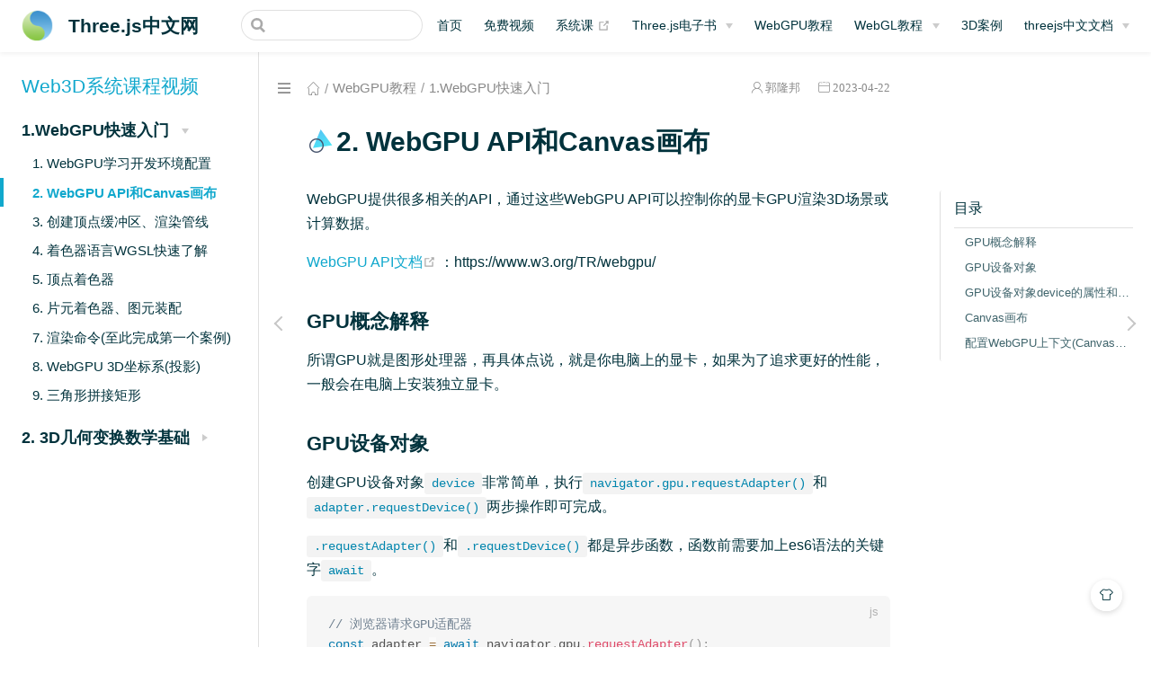

--- FILE ---
content_type: text/html; charset=UTF-8
request_url: http://webgl3d.cn/pages/a4735b/
body_size: 10917
content:
<!DOCTYPE html>
<html lang="en-US">
  <head>
    <meta charset="utf-8">
    <meta name="viewport" content="width=device-width,initial-scale=1">
    <title>2. WebGPU API和Canvas画布 | Three.js中文网</title>
    <meta name="generator" content="VuePress 1.9.2">
    <link rel="icon" href="/img/favicon.ico">
    <meta name="description" content="提供Three.js、WebGL视频课程">
    <meta name="keywords" content="webgl,three.js,教程">
    <meta name="theme-color" content="#aac9ab">
    
    <link rel="preload" href="/assets/css/0.styles.5d0fa6e1.css" as="style"><link rel="preload" href="/assets/js/app.49b4d66c.js" as="script"><link rel="preload" href="/assets/js/2.1326d5c5.js" as="script"><link rel="preload" href="/assets/js/334.2e721fa0.js" as="script"><link rel="prefetch" href="/assets/js/10.1dde9cf2.js"><link rel="prefetch" href="/assets/js/100.0c59aa2b.js"><link rel="prefetch" href="/assets/js/101.ddcfa8e6.js"><link rel="prefetch" href="/assets/js/102.69a5cd61.js"><link rel="prefetch" href="/assets/js/103.39c5e5c5.js"><link rel="prefetch" href="/assets/js/104.0c253c70.js"><link rel="prefetch" href="/assets/js/105.201ddf6f.js"><link rel="prefetch" href="/assets/js/106.1b6591a9.js"><link rel="prefetch" href="/assets/js/107.76ca9ab7.js"><link rel="prefetch" href="/assets/js/108.62eba95d.js"><link rel="prefetch" href="/assets/js/109.af2f005a.js"><link rel="prefetch" href="/assets/js/11.1864d278.js"><link rel="prefetch" href="/assets/js/110.9df79747.js"><link rel="prefetch" href="/assets/js/111.a7b85493.js"><link rel="prefetch" href="/assets/js/112.b0dce9fd.js"><link rel="prefetch" href="/assets/js/113.94038541.js"><link rel="prefetch" href="/assets/js/114.f3b74d6f.js"><link rel="prefetch" href="/assets/js/115.e3244362.js"><link rel="prefetch" href="/assets/js/116.5a844eff.js"><link rel="prefetch" href="/assets/js/117.137caa9f.js"><link rel="prefetch" href="/assets/js/118.544ff712.js"><link rel="prefetch" href="/assets/js/119.9cfd3e9a.js"><link rel="prefetch" href="/assets/js/12.2fa1f554.js"><link rel="prefetch" href="/assets/js/120.ab0efc4a.js"><link rel="prefetch" href="/assets/js/121.b03dc02d.js"><link rel="prefetch" href="/assets/js/122.b6a555e1.js"><link rel="prefetch" href="/assets/js/123.d46c64ce.js"><link rel="prefetch" href="/assets/js/124.b679df8f.js"><link rel="prefetch" href="/assets/js/125.5701a0ab.js"><link rel="prefetch" href="/assets/js/126.e68b30f2.js"><link rel="prefetch" href="/assets/js/127.e5b2360f.js"><link rel="prefetch" href="/assets/js/128.9c8e69a6.js"><link rel="prefetch" href="/assets/js/129.d24a2739.js"><link rel="prefetch" href="/assets/js/13.2743950f.js"><link rel="prefetch" href="/assets/js/130.4f7baa41.js"><link rel="prefetch" href="/assets/js/131.1cd033b8.js"><link rel="prefetch" href="/assets/js/132.518443c6.js"><link rel="prefetch" href="/assets/js/133.a8a6a8c1.js"><link rel="prefetch" href="/assets/js/134.e6f5b93e.js"><link rel="prefetch" href="/assets/js/135.1e974f67.js"><link rel="prefetch" href="/assets/js/136.376379e4.js"><link rel="prefetch" href="/assets/js/137.1dcce972.js"><link rel="prefetch" href="/assets/js/138.79c4c181.js"><link rel="prefetch" href="/assets/js/139.10336055.js"><link rel="prefetch" href="/assets/js/14.f3007c5f.js"><link rel="prefetch" href="/assets/js/140.bee4c012.js"><link rel="prefetch" href="/assets/js/141.ae5c8cc2.js"><link rel="prefetch" href="/assets/js/142.79272908.js"><link rel="prefetch" href="/assets/js/143.80965d87.js"><link rel="prefetch" href="/assets/js/144.41d59cdc.js"><link rel="prefetch" href="/assets/js/145.aac15138.js"><link rel="prefetch" href="/assets/js/146.0ce76990.js"><link rel="prefetch" href="/assets/js/147.213b488d.js"><link rel="prefetch" href="/assets/js/148.e79c29c2.js"><link rel="prefetch" href="/assets/js/149.489372d3.js"><link rel="prefetch" href="/assets/js/15.c63a5ffb.js"><link rel="prefetch" href="/assets/js/150.02215db5.js"><link rel="prefetch" href="/assets/js/151.d7b97212.js"><link rel="prefetch" href="/assets/js/152.dc59cb1b.js"><link rel="prefetch" href="/assets/js/153.dfe45f4a.js"><link rel="prefetch" href="/assets/js/154.fdc2ffb9.js"><link rel="prefetch" href="/assets/js/155.e48c76af.js"><link rel="prefetch" href="/assets/js/156.0ca06e58.js"><link rel="prefetch" href="/assets/js/157.6461899f.js"><link rel="prefetch" href="/assets/js/158.c69403ad.js"><link rel="prefetch" href="/assets/js/159.5252e2e5.js"><link rel="prefetch" href="/assets/js/16.4531808d.js"><link rel="prefetch" href="/assets/js/160.608f106b.js"><link rel="prefetch" href="/assets/js/161.ef0ab09c.js"><link rel="prefetch" href="/assets/js/162.fb179655.js"><link rel="prefetch" href="/assets/js/163.004b7152.js"><link rel="prefetch" href="/assets/js/164.11a9e6cb.js"><link rel="prefetch" href="/assets/js/165.95226fd8.js"><link rel="prefetch" href="/assets/js/166.ad3645c7.js"><link rel="prefetch" href="/assets/js/167.7228c2d4.js"><link rel="prefetch" href="/assets/js/168.c3f0dbc9.js"><link rel="prefetch" href="/assets/js/169.f182dcfd.js"><link rel="prefetch" href="/assets/js/17.2d23dbc8.js"><link rel="prefetch" href="/assets/js/170.e951d3bc.js"><link rel="prefetch" href="/assets/js/171.a1fab29a.js"><link rel="prefetch" href="/assets/js/172.3ff55aea.js"><link rel="prefetch" href="/assets/js/173.5bd6a9e5.js"><link rel="prefetch" href="/assets/js/174.855dbe9f.js"><link rel="prefetch" href="/assets/js/175.2d3b487f.js"><link rel="prefetch" href="/assets/js/176.c7cd0142.js"><link rel="prefetch" href="/assets/js/177.e9f0436e.js"><link rel="prefetch" href="/assets/js/178.c85167ab.js"><link rel="prefetch" href="/assets/js/179.f17e46c5.js"><link rel="prefetch" href="/assets/js/18.b2093194.js"><link rel="prefetch" href="/assets/js/180.d4ed2985.js"><link rel="prefetch" href="/assets/js/181.7ab279b2.js"><link rel="prefetch" href="/assets/js/182.f9c66907.js"><link rel="prefetch" href="/assets/js/183.de9bca49.js"><link rel="prefetch" href="/assets/js/184.c34b53a6.js"><link rel="prefetch" href="/assets/js/185.88e93656.js"><link rel="prefetch" href="/assets/js/186.ce8954d4.js"><link rel="prefetch" href="/assets/js/187.8bfb7228.js"><link rel="prefetch" href="/assets/js/188.538f4d22.js"><link rel="prefetch" href="/assets/js/189.86b474b5.js"><link rel="prefetch" href="/assets/js/19.3d15bb44.js"><link rel="prefetch" href="/assets/js/190.36c14386.js"><link rel="prefetch" href="/assets/js/191.b8eb2c5f.js"><link rel="prefetch" href="/assets/js/192.a4df3421.js"><link rel="prefetch" href="/assets/js/193.5cc277d3.js"><link rel="prefetch" href="/assets/js/194.8c22b9e8.js"><link rel="prefetch" href="/assets/js/195.036cb9c6.js"><link rel="prefetch" href="/assets/js/196.678215ea.js"><link rel="prefetch" href="/assets/js/197.3f37c5fa.js"><link rel="prefetch" href="/assets/js/198.ef795fd6.js"><link rel="prefetch" href="/assets/js/199.3a75baa0.js"><link rel="prefetch" href="/assets/js/20.0a397394.js"><link rel="prefetch" href="/assets/js/200.af528517.js"><link rel="prefetch" href="/assets/js/201.e5ac4c4a.js"><link rel="prefetch" href="/assets/js/202.f5679f0c.js"><link rel="prefetch" href="/assets/js/203.31d4ec8f.js"><link rel="prefetch" href="/assets/js/204.94b6ca0c.js"><link rel="prefetch" href="/assets/js/205.d6c6d82c.js"><link rel="prefetch" href="/assets/js/206.922b719a.js"><link rel="prefetch" href="/assets/js/207.0df5f559.js"><link rel="prefetch" href="/assets/js/208.209f0436.js"><link rel="prefetch" href="/assets/js/209.21f52dab.js"><link rel="prefetch" href="/assets/js/21.7991cd2f.js"><link rel="prefetch" href="/assets/js/210.8cb589e7.js"><link rel="prefetch" href="/assets/js/211.20e0b461.js"><link rel="prefetch" href="/assets/js/212.1cefa624.js"><link rel="prefetch" href="/assets/js/213.6e5120bb.js"><link rel="prefetch" href="/assets/js/214.816ba45f.js"><link rel="prefetch" href="/assets/js/215.0386e38b.js"><link rel="prefetch" href="/assets/js/216.f34c7d29.js"><link rel="prefetch" href="/assets/js/217.b79f2b6d.js"><link rel="prefetch" href="/assets/js/218.b1ba9023.js"><link rel="prefetch" href="/assets/js/219.1d9d021d.js"><link rel="prefetch" href="/assets/js/22.f18ca4d2.js"><link rel="prefetch" href="/assets/js/220.341a4b5d.js"><link rel="prefetch" href="/assets/js/221.d9bce4b7.js"><link rel="prefetch" href="/assets/js/222.5961b735.js"><link rel="prefetch" href="/assets/js/223.1d24ee56.js"><link rel="prefetch" href="/assets/js/224.009e9dc2.js"><link rel="prefetch" href="/assets/js/225.f67f3e3f.js"><link rel="prefetch" href="/assets/js/226.60b98363.js"><link rel="prefetch" href="/assets/js/227.13c41a35.js"><link rel="prefetch" href="/assets/js/228.bb7933a5.js"><link rel="prefetch" href="/assets/js/229.5062a399.js"><link rel="prefetch" href="/assets/js/23.c7cd72d7.js"><link rel="prefetch" href="/assets/js/230.db11d31b.js"><link rel="prefetch" href="/assets/js/231.3b842cf6.js"><link rel="prefetch" href="/assets/js/232.0294d0be.js"><link rel="prefetch" href="/assets/js/233.e056a47d.js"><link rel="prefetch" href="/assets/js/234.0642eac5.js"><link rel="prefetch" href="/assets/js/235.662a995c.js"><link rel="prefetch" href="/assets/js/236.e14b9a25.js"><link rel="prefetch" href="/assets/js/237.4b86ab3c.js"><link rel="prefetch" href="/assets/js/238.6093c8f1.js"><link rel="prefetch" href="/assets/js/239.7b9f066a.js"><link rel="prefetch" href="/assets/js/24.6f379631.js"><link rel="prefetch" href="/assets/js/240.f8bf4e82.js"><link rel="prefetch" href="/assets/js/241.805a07bd.js"><link rel="prefetch" href="/assets/js/242.d550b0bd.js"><link rel="prefetch" href="/assets/js/243.ec8e88a0.js"><link rel="prefetch" href="/assets/js/244.31c603c0.js"><link rel="prefetch" href="/assets/js/245.b0523a7c.js"><link rel="prefetch" href="/assets/js/246.dd171841.js"><link rel="prefetch" href="/assets/js/247.e98b4226.js"><link rel="prefetch" href="/assets/js/248.4b860bf8.js"><link rel="prefetch" href="/assets/js/249.e7ccd196.js"><link rel="prefetch" href="/assets/js/25.cbcc8f10.js"><link rel="prefetch" href="/assets/js/250.90b6cd05.js"><link rel="prefetch" href="/assets/js/251.3023b214.js"><link rel="prefetch" href="/assets/js/252.be8feeb8.js"><link rel="prefetch" href="/assets/js/253.e6462450.js"><link rel="prefetch" href="/assets/js/254.23fce5bd.js"><link rel="prefetch" href="/assets/js/255.de11a9d5.js"><link rel="prefetch" href="/assets/js/256.a68acbee.js"><link rel="prefetch" href="/assets/js/257.5edb6fcb.js"><link rel="prefetch" href="/assets/js/258.39f480a9.js"><link rel="prefetch" href="/assets/js/259.20e826d3.js"><link rel="prefetch" href="/assets/js/26.4e139551.js"><link rel="prefetch" href="/assets/js/260.34f51eea.js"><link rel="prefetch" href="/assets/js/261.39d1d844.js"><link rel="prefetch" href="/assets/js/262.f30d8dd7.js"><link rel="prefetch" href="/assets/js/263.f1d345b4.js"><link rel="prefetch" href="/assets/js/264.31731325.js"><link rel="prefetch" href="/assets/js/265.f37c0a93.js"><link rel="prefetch" href="/assets/js/266.ad1bbb86.js"><link rel="prefetch" href="/assets/js/267.ec6f77ce.js"><link rel="prefetch" href="/assets/js/268.40f8a787.js"><link rel="prefetch" href="/assets/js/269.2514e33b.js"><link rel="prefetch" href="/assets/js/27.d86f3f43.js"><link rel="prefetch" href="/assets/js/270.26c954d2.js"><link rel="prefetch" href="/assets/js/271.f8914483.js"><link rel="prefetch" href="/assets/js/272.8f0b660d.js"><link rel="prefetch" href="/assets/js/273.286c7dc9.js"><link rel="prefetch" href="/assets/js/274.6d35f239.js"><link rel="prefetch" href="/assets/js/275.3fbb96ed.js"><link rel="prefetch" href="/assets/js/276.ad84e894.js"><link rel="prefetch" href="/assets/js/277.705785c7.js"><link rel="prefetch" href="/assets/js/278.ec80c672.js"><link rel="prefetch" href="/assets/js/279.7318cd58.js"><link rel="prefetch" href="/assets/js/28.6fb31055.js"><link rel="prefetch" href="/assets/js/280.3e823ce2.js"><link rel="prefetch" href="/assets/js/281.dc4860d7.js"><link rel="prefetch" href="/assets/js/282.7c937c70.js"><link rel="prefetch" href="/assets/js/283.e1e3b40d.js"><link rel="prefetch" href="/assets/js/284.21bc47c8.js"><link rel="prefetch" href="/assets/js/285.5fd22720.js"><link rel="prefetch" href="/assets/js/286.21e2db2c.js"><link rel="prefetch" href="/assets/js/287.73fe4cc3.js"><link rel="prefetch" href="/assets/js/288.3f584dfa.js"><link rel="prefetch" href="/assets/js/289.8112b9a6.js"><link rel="prefetch" href="/assets/js/29.8bf48fb0.js"><link rel="prefetch" href="/assets/js/290.5f083def.js"><link rel="prefetch" href="/assets/js/291.f713d81f.js"><link rel="prefetch" href="/assets/js/292.b3383dc9.js"><link rel="prefetch" href="/assets/js/293.96dbe654.js"><link rel="prefetch" href="/assets/js/294.e70816b0.js"><link rel="prefetch" href="/assets/js/295.5d2f98f1.js"><link rel="prefetch" href="/assets/js/296.a584d56e.js"><link rel="prefetch" href="/assets/js/297.d20b65fa.js"><link rel="prefetch" href="/assets/js/298.c3a07750.js"><link rel="prefetch" href="/assets/js/299.414ca18f.js"><link rel="prefetch" href="/assets/js/3.7b9b7d91.js"><link rel="prefetch" href="/assets/js/30.fd833d3e.js"><link rel="prefetch" href="/assets/js/300.6fe4ecf7.js"><link rel="prefetch" href="/assets/js/301.51660700.js"><link rel="prefetch" href="/assets/js/302.faacfcb7.js"><link rel="prefetch" href="/assets/js/303.801125fd.js"><link rel="prefetch" href="/assets/js/304.6636127f.js"><link rel="prefetch" href="/assets/js/305.e695b5b7.js"><link rel="prefetch" href="/assets/js/306.db0c21c0.js"><link rel="prefetch" href="/assets/js/307.74197aca.js"><link rel="prefetch" href="/assets/js/308.45366852.js"><link rel="prefetch" href="/assets/js/309.797f3186.js"><link rel="prefetch" href="/assets/js/31.784b4038.js"><link rel="prefetch" href="/assets/js/310.1c4b008a.js"><link rel="prefetch" href="/assets/js/311.0da0f1dd.js"><link rel="prefetch" href="/assets/js/312.217ac939.js"><link rel="prefetch" href="/assets/js/313.1b68cbbd.js"><link rel="prefetch" href="/assets/js/314.e93b49f9.js"><link rel="prefetch" href="/assets/js/315.cbd34564.js"><link rel="prefetch" href="/assets/js/316.af9c19cb.js"><link rel="prefetch" href="/assets/js/317.ccf807a2.js"><link rel="prefetch" href="/assets/js/318.0d2e493e.js"><link rel="prefetch" href="/assets/js/319.9edebcb8.js"><link rel="prefetch" href="/assets/js/32.bf2643ae.js"><link rel="prefetch" href="/assets/js/320.b7675c39.js"><link rel="prefetch" href="/assets/js/321.ebc66c9e.js"><link rel="prefetch" href="/assets/js/322.abcd3cba.js"><link rel="prefetch" href="/assets/js/323.55b01f50.js"><link rel="prefetch" href="/assets/js/324.a8b639bc.js"><link rel="prefetch" href="/assets/js/325.6a5df81e.js"><link rel="prefetch" href="/assets/js/326.792138b4.js"><link rel="prefetch" href="/assets/js/327.c916740b.js"><link rel="prefetch" href="/assets/js/328.2ea37c67.js"><link rel="prefetch" href="/assets/js/329.fcda277c.js"><link rel="prefetch" href="/assets/js/33.4b6d6979.js"><link rel="prefetch" href="/assets/js/330.ee5e2a14.js"><link rel="prefetch" href="/assets/js/331.60b17934.js"><link rel="prefetch" href="/assets/js/332.e399442d.js"><link rel="prefetch" href="/assets/js/333.8b7c8d01.js"><link rel="prefetch" href="/assets/js/335.99c86f1a.js"><link rel="prefetch" href="/assets/js/336.7fd630dc.js"><link rel="prefetch" href="/assets/js/337.1ea13d80.js"><link rel="prefetch" href="/assets/js/338.a0223f64.js"><link rel="prefetch" href="/assets/js/339.c3ed28f5.js"><link rel="prefetch" href="/assets/js/34.d618ef93.js"><link rel="prefetch" href="/assets/js/340.ed348c73.js"><link rel="prefetch" href="/assets/js/341.3fa9887f.js"><link rel="prefetch" href="/assets/js/342.9b6806df.js"><link rel="prefetch" href="/assets/js/343.8ae9fc97.js"><link rel="prefetch" href="/assets/js/344.fe28a576.js"><link rel="prefetch" href="/assets/js/345.a5c4af99.js"><link rel="prefetch" href="/assets/js/346.4453cdc2.js"><link rel="prefetch" href="/assets/js/347.e09d98d5.js"><link rel="prefetch" href="/assets/js/348.694e9b57.js"><link rel="prefetch" href="/assets/js/349.e38be37d.js"><link rel="prefetch" href="/assets/js/35.f3bf4c42.js"><link rel="prefetch" href="/assets/js/350.275c0623.js"><link rel="prefetch" href="/assets/js/351.32eecdcc.js"><link rel="prefetch" href="/assets/js/352.380f5e30.js"><link rel="prefetch" href="/assets/js/353.2a459c6c.js"><link rel="prefetch" href="/assets/js/354.6689c87f.js"><link rel="prefetch" href="/assets/js/355.d2b9c3f6.js"><link rel="prefetch" href="/assets/js/356.e3f010fe.js"><link rel="prefetch" href="/assets/js/357.feb23b81.js"><link rel="prefetch" href="/assets/js/358.1c33c407.js"><link rel="prefetch" href="/assets/js/359.c96487fe.js"><link rel="prefetch" href="/assets/js/36.52dd7068.js"><link rel="prefetch" href="/assets/js/360.7ceddd04.js"><link rel="prefetch" href="/assets/js/361.4b2a904a.js"><link rel="prefetch" href="/assets/js/362.c9c55771.js"><link rel="prefetch" href="/assets/js/363.d0a1b2e3.js"><link rel="prefetch" href="/assets/js/364.3a915385.js"><link rel="prefetch" href="/assets/js/365.a00e20ef.js"><link rel="prefetch" href="/assets/js/366.8adc4982.js"><link rel="prefetch" href="/assets/js/367.5fc7972b.js"><link rel="prefetch" href="/assets/js/368.077c5152.js"><link rel="prefetch" href="/assets/js/369.ff7a3ce6.js"><link rel="prefetch" href="/assets/js/37.a07bcff9.js"><link rel="prefetch" href="/assets/js/38.e033fef0.js"><link rel="prefetch" href="/assets/js/39.d426f766.js"><link rel="prefetch" href="/assets/js/4.a809b5fd.js"><link rel="prefetch" href="/assets/js/40.c1debdb8.js"><link rel="prefetch" href="/assets/js/41.2f809e74.js"><link rel="prefetch" href="/assets/js/42.29c3296d.js"><link rel="prefetch" href="/assets/js/43.6e072ba6.js"><link rel="prefetch" href="/assets/js/44.9910d305.js"><link rel="prefetch" href="/assets/js/45.3283dd8e.js"><link rel="prefetch" href="/assets/js/46.d4d05e05.js"><link rel="prefetch" href="/assets/js/47.dc207994.js"><link rel="prefetch" href="/assets/js/48.9ca55df9.js"><link rel="prefetch" href="/assets/js/49.8a3d5488.js"><link rel="prefetch" href="/assets/js/5.a9c6eec8.js"><link rel="prefetch" href="/assets/js/50.016ee0dd.js"><link rel="prefetch" href="/assets/js/51.0a3a440f.js"><link rel="prefetch" href="/assets/js/52.e34dd628.js"><link rel="prefetch" href="/assets/js/53.820637c9.js"><link rel="prefetch" href="/assets/js/54.667ea410.js"><link rel="prefetch" href="/assets/js/55.32a3ed03.js"><link rel="prefetch" href="/assets/js/56.adeef516.js"><link rel="prefetch" href="/assets/js/57.b8d5c8e2.js"><link rel="prefetch" href="/assets/js/58.3b8d0df8.js"><link rel="prefetch" href="/assets/js/59.64edfd7f.js"><link rel="prefetch" href="/assets/js/6.faa26ecb.js"><link rel="prefetch" href="/assets/js/60.17d0416d.js"><link rel="prefetch" href="/assets/js/61.1d03f9c2.js"><link rel="prefetch" href="/assets/js/62.420b68a9.js"><link rel="prefetch" href="/assets/js/63.2f74f5eb.js"><link rel="prefetch" href="/assets/js/64.e75fca19.js"><link rel="prefetch" href="/assets/js/65.b794b424.js"><link rel="prefetch" href="/assets/js/66.06c6e5ae.js"><link rel="prefetch" href="/assets/js/67.ed2e9f06.js"><link rel="prefetch" href="/assets/js/68.477f572b.js"><link rel="prefetch" href="/assets/js/69.3779aed4.js"><link rel="prefetch" href="/assets/js/7.05a6910f.js"><link rel="prefetch" href="/assets/js/70.4e2ee385.js"><link rel="prefetch" href="/assets/js/71.30bfa499.js"><link rel="prefetch" href="/assets/js/72.febfa0e4.js"><link rel="prefetch" href="/assets/js/73.90a84d31.js"><link rel="prefetch" href="/assets/js/74.a867db67.js"><link rel="prefetch" href="/assets/js/75.b3f6a3a8.js"><link rel="prefetch" href="/assets/js/76.2bc0c070.js"><link rel="prefetch" href="/assets/js/77.c59bcd6f.js"><link rel="prefetch" href="/assets/js/78.d681b6e4.js"><link rel="prefetch" href="/assets/js/79.3d708452.js"><link rel="prefetch" href="/assets/js/8.138a5258.js"><link rel="prefetch" href="/assets/js/80.c4543982.js"><link rel="prefetch" href="/assets/js/81.1c77b483.js"><link rel="prefetch" href="/assets/js/82.2ce6945a.js"><link rel="prefetch" href="/assets/js/83.029b0ef5.js"><link rel="prefetch" href="/assets/js/84.a06bfb49.js"><link rel="prefetch" href="/assets/js/85.293ed33d.js"><link rel="prefetch" href="/assets/js/86.b02fc823.js"><link rel="prefetch" href="/assets/js/87.4d82f310.js"><link rel="prefetch" href="/assets/js/88.74de6746.js"><link rel="prefetch" href="/assets/js/89.696499bb.js"><link rel="prefetch" href="/assets/js/9.a8b3930c.js"><link rel="prefetch" href="/assets/js/90.6ebc8387.js"><link rel="prefetch" href="/assets/js/91.cce3a406.js"><link rel="prefetch" href="/assets/js/92.0da8426e.js"><link rel="prefetch" href="/assets/js/93.6b49c693.js"><link rel="prefetch" href="/assets/js/94.7cd08dcc.js"><link rel="prefetch" href="/assets/js/95.0b0e92c4.js"><link rel="prefetch" href="/assets/js/96.58008e4e.js"><link rel="prefetch" href="/assets/js/97.7b55eb0f.js"><link rel="prefetch" href="/assets/js/98.cec522a3.js"><link rel="prefetch" href="/assets/js/99.9a175355.js">
    <link rel="stylesheet" href="/assets/css/0.styles.5d0fa6e1.css">
  </head>
  <body class="theme-mode-light">
    <div id="app" data-server-rendered="true"><div class="theme-container sidebar-open have-rightmenu"><header class="navbar blur"><div title="目录" class="sidebar-button"><svg xmlns="http://www.w3.org/2000/svg" aria-hidden="true" role="img" viewBox="0 0 448 512" class="icon"><path fill="currentColor" d="M436 124H12c-6.627 0-12-5.373-12-12V80c0-6.627 5.373-12 12-12h424c6.627 0 12 5.373 12 12v32c0 6.627-5.373 12-12 12zm0 160H12c-6.627 0-12-5.373-12-12v-32c0-6.627 5.373-12 12-12h424c6.627 0 12 5.373 12 12v32c0 6.627-5.373 12-12 12zm0 160H12c-6.627 0-12-5.373-12-12v-32c0-6.627 5.373-12 12-12h424c6.627 0 12 5.373 12 12v32c0 6.627-5.373 12-12 12z"></path></svg></div> <a href="/" class="home-link router-link-active"><img src="/img/logo.png" alt="Three.js中文网" class="logo"> <span class="site-name can-hide">Three.js中文网</span></a> <div class="links"><div class="search-box"><input aria-label="Search" autocomplete="off" spellcheck="false" value=""> <!----></div> <nav class="nav-links can-hide"><div class="nav-item"><a href="/" class="nav-link">首页</a></div><div class="nav-item"><a href="/pages/56bb7e/" class="nav-link">免费视频</a></div><div class="nav-item"><a href="https://study.163.com/course/courseMain.htm?courseId=1212760820&amp;share=2&amp;shareId=400000000594054" target="_blank" rel="noopener noreferrer" class="nav-link external">
  系统课
  <span><svg xmlns="http://www.w3.org/2000/svg" aria-hidden="true" focusable="false" x="0px" y="0px" viewBox="0 0 100 100" width="15" height="15" class="icon outbound"><path fill="currentColor" d="M18.8,85.1h56l0,0c2.2,0,4-1.8,4-4v-32h-8v28h-48v-48h28v-8h-32l0,0c-2.2,0-4,1.8-4,4v56C14.8,83.3,16.6,85.1,18.8,85.1z"></path> <polygon fill="currentColor" points="45.7,48.7 51.3,54.3 77.2,28.5 77.2,37.2 85.2,37.2 85.2,14.9 62.8,14.9 62.8,22.9 71.5,22.9"></polygon></svg> <span class="sr-only">(opens new window)</span></span></a></div><div class="nav-item"><div class="dropdown-wrapper"><button type="button" aria-label="Three.js电子书" class="dropdown-title"><a href="/pages/4a14ce/" class="link-title">Three.js电子书</a> <span class="title" style="display:none;">Three.js电子书</span> <span class="arrow right"></span></button> <ul class="nav-dropdown" style="display:none;"><li class="dropdown-item"><!----> <a href="/pages/4a14ce/" class="nav-link">Three.js基础课程</a></li><li class="dropdown-item"><!----> <a href="/pages/46aa7c/" class="nav-link">Vue3+Threejs 3D可视化</a></li><li class="dropdown-item"><!----> <a href="/pages/001888/" class="nav-link">Threejs进阶课程</a></li><li class="dropdown-item"><!----> <a href="/pages/8bf26c/" class="nav-link">展厅3D预览漫游</a></li><li class="dropdown-item"><!----> <a href="/pages/d30795/" class="nav-link">Threejs Shader</a></li><li class="dropdown-item"><!----> <a href="/pages/00cfc0/" class="nav-link">Blender建模基础</a></li><li class="dropdown-item"><!----> <a href="http://www.webgl3d.cn/Three.js/" target="_blank" rel="noopener noreferrer" class="nav-link external">
  Three.js基础课程(旧版本)
  <span><svg xmlns="http://www.w3.org/2000/svg" aria-hidden="true" focusable="false" x="0px" y="0px" viewBox="0 0 100 100" width="15" height="15" class="icon outbound"><path fill="currentColor" d="M18.8,85.1h56l0,0c2.2,0,4-1.8,4-4v-32h-8v28h-48v-48h28v-8h-32l0,0c-2.2,0-4,1.8-4,4v56C14.8,83.3,16.6,85.1,18.8,85.1z"></path> <polygon fill="currentColor" points="45.7,48.7 51.3,54.3 77.2,28.5 77.2,37.2 85.2,37.2 85.2,14.9 62.8,14.9 62.8,22.9 71.5,22.9"></polygon></svg> <span class="sr-only">(opens new window)</span></span></a></li><li class="dropdown-item"><!----> <a href="/pages/c3ecc9/" class="nav-link">文章</a></li></ul></div></div><div class="nav-item"><a href="/pages/9bbfa9/" class="nav-link">WebGPU教程</a></div><div class="nav-item"><div class="dropdown-wrapper"><button type="button" aria-label="WebGL教程" class="dropdown-title"><a href="/pages/9bc0db/" class="link-title">WebGL教程</a> <span class="title" style="display:none;">WebGL教程</span> <span class="arrow right"></span></button> <ul class="nav-dropdown" style="display:none;"><li class="dropdown-item"><!----> <a href="/pages/9bc0db/" class="nav-link">WebGL教程</a></li><li class="dropdown-item"><!----> <a href="http://www.webgl3d.cn/WebGL/" target="_blank" rel="noopener noreferrer" class="nav-link external">
  WebGL教程(旧版本)
  <span><svg xmlns="http://www.w3.org/2000/svg" aria-hidden="true" focusable="false" x="0px" y="0px" viewBox="0 0 100 100" width="15" height="15" class="icon outbound"><path fill="currentColor" d="M18.8,85.1h56l0,0c2.2,0,4-1.8,4-4v-32h-8v28h-48v-48h28v-8h-32l0,0c-2.2,0-4,1.8-4,4v56C14.8,83.3,16.6,85.1,18.8,85.1z"></path> <polygon fill="currentColor" points="45.7,48.7 51.3,54.3 77.2,28.5 77.2,37.2 85.2,37.2 85.2,14.9 62.8,14.9 62.8,22.9 71.5,22.9"></polygon></svg> <span class="sr-only">(opens new window)</span></span></a></li></ul></div></div><div class="nav-item"><a href="/pages/8c57cd/" class="nav-link">3D案例</a></div><div class="nav-item"><div class="dropdown-wrapper"><button type="button" aria-label="threejs中文文档" class="dropdown-title"><!----> <span class="title" style="display:;">threejs中文文档</span> <span class="arrow right"></span></button> <ul class="nav-dropdown" style="display:none;"><li class="dropdown-item"><!----> <a href="http://www.yanhuangxueyuan.com/threejs/docs/index.html#manual/zh/" target="_blank" rel="noopener noreferrer" class="nav-link external">
  本站部署(打开快)
  <span><svg xmlns="http://www.w3.org/2000/svg" aria-hidden="true" focusable="false" x="0px" y="0px" viewBox="0 0 100 100" width="15" height="15" class="icon outbound"><path fill="currentColor" d="M18.8,85.1h56l0,0c2.2,0,4-1.8,4-4v-32h-8v28h-48v-48h28v-8h-32l0,0c-2.2,0-4,1.8-4,4v56C14.8,83.3,16.6,85.1,18.8,85.1z"></path> <polygon fill="currentColor" points="45.7,48.7 51.3,54.3 77.2,28.5 77.2,37.2 85.2,37.2 85.2,14.9 62.8,14.9 62.8,22.9 71.5,22.9"></polygon></svg> <span class="sr-only">(opens new window)</span></span></a></li><li class="dropdown-item"><!----> <a href="https://threejs.org/docs/index.html#manual/zh/" target="_blank" rel="noopener noreferrer" class="nav-link external">
  原英文官网文档
  <span><svg xmlns="http://www.w3.org/2000/svg" aria-hidden="true" focusable="false" x="0px" y="0px" viewBox="0 0 100 100" width="15" height="15" class="icon outbound"><path fill="currentColor" d="M18.8,85.1h56l0,0c2.2,0,4-1.8,4-4v-32h-8v28h-48v-48h28v-8h-32l0,0c-2.2,0-4,1.8-4,4v56C14.8,83.3,16.6,85.1,18.8,85.1z"></path> <polygon fill="currentColor" points="45.7,48.7 51.3,54.3 77.2,28.5 77.2,37.2 85.2,37.2 85.2,14.9 62.8,14.9 62.8,22.9 71.5,22.9"></polygon></svg> <span class="sr-only">(opens new window)</span></span></a></li></ul></div></div> <!----></nav></div></header> <div class="sidebar-mask"></div> <div class="sidebar-hover-trigger"></div> <aside class="sidebar" style="display:none;"><!----> <nav class="nav-links"><div class="nav-item"><a href="/" class="nav-link">首页</a></div><div class="nav-item"><a href="/pages/56bb7e/" class="nav-link">免费视频</a></div><div class="nav-item"><a href="https://study.163.com/course/courseMain.htm?courseId=1212760820&amp;share=2&amp;shareId=400000000594054" target="_blank" rel="noopener noreferrer" class="nav-link external">
  系统课
  <span><svg xmlns="http://www.w3.org/2000/svg" aria-hidden="true" focusable="false" x="0px" y="0px" viewBox="0 0 100 100" width="15" height="15" class="icon outbound"><path fill="currentColor" d="M18.8,85.1h56l0,0c2.2,0,4-1.8,4-4v-32h-8v28h-48v-48h28v-8h-32l0,0c-2.2,0-4,1.8-4,4v56C14.8,83.3,16.6,85.1,18.8,85.1z"></path> <polygon fill="currentColor" points="45.7,48.7 51.3,54.3 77.2,28.5 77.2,37.2 85.2,37.2 85.2,14.9 62.8,14.9 62.8,22.9 71.5,22.9"></polygon></svg> <span class="sr-only">(opens new window)</span></span></a></div><div class="nav-item"><div class="dropdown-wrapper"><button type="button" aria-label="Three.js电子书" class="dropdown-title"><a href="/pages/4a14ce/" class="link-title">Three.js电子书</a> <span class="title" style="display:none;">Three.js电子书</span> <span class="arrow right"></span></button> <ul class="nav-dropdown" style="display:none;"><li class="dropdown-item"><!----> <a href="/pages/4a14ce/" class="nav-link">Three.js基础课程</a></li><li class="dropdown-item"><!----> <a href="/pages/46aa7c/" class="nav-link">Vue3+Threejs 3D可视化</a></li><li class="dropdown-item"><!----> <a href="/pages/001888/" class="nav-link">Threejs进阶课程</a></li><li class="dropdown-item"><!----> <a href="/pages/8bf26c/" class="nav-link">展厅3D预览漫游</a></li><li class="dropdown-item"><!----> <a href="/pages/d30795/" class="nav-link">Threejs Shader</a></li><li class="dropdown-item"><!----> <a href="/pages/00cfc0/" class="nav-link">Blender建模基础</a></li><li class="dropdown-item"><!----> <a href="http://www.webgl3d.cn/Three.js/" target="_blank" rel="noopener noreferrer" class="nav-link external">
  Three.js基础课程(旧版本)
  <span><svg xmlns="http://www.w3.org/2000/svg" aria-hidden="true" focusable="false" x="0px" y="0px" viewBox="0 0 100 100" width="15" height="15" class="icon outbound"><path fill="currentColor" d="M18.8,85.1h56l0,0c2.2,0,4-1.8,4-4v-32h-8v28h-48v-48h28v-8h-32l0,0c-2.2,0-4,1.8-4,4v56C14.8,83.3,16.6,85.1,18.8,85.1z"></path> <polygon fill="currentColor" points="45.7,48.7 51.3,54.3 77.2,28.5 77.2,37.2 85.2,37.2 85.2,14.9 62.8,14.9 62.8,22.9 71.5,22.9"></polygon></svg> <span class="sr-only">(opens new window)</span></span></a></li><li class="dropdown-item"><!----> <a href="/pages/c3ecc9/" class="nav-link">文章</a></li></ul></div></div><div class="nav-item"><a href="/pages/9bbfa9/" class="nav-link">WebGPU教程</a></div><div class="nav-item"><div class="dropdown-wrapper"><button type="button" aria-label="WebGL教程" class="dropdown-title"><a href="/pages/9bc0db/" class="link-title">WebGL教程</a> <span class="title" style="display:none;">WebGL教程</span> <span class="arrow right"></span></button> <ul class="nav-dropdown" style="display:none;"><li class="dropdown-item"><!----> <a href="/pages/9bc0db/" class="nav-link">WebGL教程</a></li><li class="dropdown-item"><!----> <a href="http://www.webgl3d.cn/WebGL/" target="_blank" rel="noopener noreferrer" class="nav-link external">
  WebGL教程(旧版本)
  <span><svg xmlns="http://www.w3.org/2000/svg" aria-hidden="true" focusable="false" x="0px" y="0px" viewBox="0 0 100 100" width="15" height="15" class="icon outbound"><path fill="currentColor" d="M18.8,85.1h56l0,0c2.2,0,4-1.8,4-4v-32h-8v28h-48v-48h28v-8h-32l0,0c-2.2,0-4,1.8-4,4v56C14.8,83.3,16.6,85.1,18.8,85.1z"></path> <polygon fill="currentColor" points="45.7,48.7 51.3,54.3 77.2,28.5 77.2,37.2 85.2,37.2 85.2,14.9 62.8,14.9 62.8,22.9 71.5,22.9"></polygon></svg> <span class="sr-only">(opens new window)</span></span></a></li></ul></div></div><div class="nav-item"><a href="/pages/8c57cd/" class="nav-link">3D案例</a></div><div class="nav-item"><div class="dropdown-wrapper"><button type="button" aria-label="threejs中文文档" class="dropdown-title"><!----> <span class="title" style="display:;">threejs中文文档</span> <span class="arrow right"></span></button> <ul class="nav-dropdown" style="display:none;"><li class="dropdown-item"><!----> <a href="http://www.yanhuangxueyuan.com/threejs/docs/index.html#manual/zh/" target="_blank" rel="noopener noreferrer" class="nav-link external">
  本站部署(打开快)
  <span><svg xmlns="http://www.w3.org/2000/svg" aria-hidden="true" focusable="false" x="0px" y="0px" viewBox="0 0 100 100" width="15" height="15" class="icon outbound"><path fill="currentColor" d="M18.8,85.1h56l0,0c2.2,0,4-1.8,4-4v-32h-8v28h-48v-48h28v-8h-32l0,0c-2.2,0-4,1.8-4,4v56C14.8,83.3,16.6,85.1,18.8,85.1z"></path> <polygon fill="currentColor" points="45.7,48.7 51.3,54.3 77.2,28.5 77.2,37.2 85.2,37.2 85.2,14.9 62.8,14.9 62.8,22.9 71.5,22.9"></polygon></svg> <span class="sr-only">(opens new window)</span></span></a></li><li class="dropdown-item"><!----> <a href="https://threejs.org/docs/index.html#manual/zh/" target="_blank" rel="noopener noreferrer" class="nav-link external">
  原英文官网文档
  <span><svg xmlns="http://www.w3.org/2000/svg" aria-hidden="true" focusable="false" x="0px" y="0px" viewBox="0 0 100 100" width="15" height="15" class="icon outbound"><path fill="currentColor" d="M18.8,85.1h56l0,0c2.2,0,4-1.8,4-4v-32h-8v28h-48v-48h28v-8h-32l0,0c-2.2,0-4,1.8-4,4v56C14.8,83.3,16.6,85.1,18.8,85.1z"></path> <polygon fill="currentColor" points="45.7,48.7 51.3,54.3 77.2,28.5 77.2,37.2 85.2,37.2 85.2,14.9 62.8,14.9 62.8,22.9 71.5,22.9"></polygon></svg> <span class="sr-only">(opens new window)</span></span></a></li></ul></div></div> <!----></nav> <div class="sidebar-slot sidebar-slot-top"><a style="font-size: 1.3rem;" href="https://study.163.com/course/courseMain.htm?courseId=1212760820&share=2&shareId=400000000594054" target="_blank">Web3D系统课程视频</a></div> <ul class="sidebar-links"><li><section class="sidebar-group collapsable depth-0"><p class="sidebar-heading open"><span>1.WebGPU快速入门</span> <span class="arrow down"></span></p> <ul class="sidebar-links sidebar-group-items"><li><a href="/pages/9bbfa9/" class="sidebar-link">1. WebGPU学习开发环境配置</a></li><li><a href="/pages/a4735b/" aria-current="page" class="active sidebar-link">2. WebGPU API和Canvas画布</a><ul class="sidebar-sub-headers"></ul></li><li><a href="/pages/359922/" class="sidebar-link">3. 创建顶点缓冲区、渲染管线</a></li><li><a href="/pages/d5968c/" class="sidebar-link">4. 着色器语言WGSL快速了解</a></li><li><a href="/pages/55f573/" class="sidebar-link">5. 顶点着色器</a></li><li><a href="/pages/7be6ce/" class="sidebar-link">6. 片元着色器、图元装配</a></li><li><a href="/pages/6d5d59/" class="sidebar-link">7. 渲染命令(至此完成第一个案例)</a></li><li><a href="/pages/ff1bbf/" class="sidebar-link">8. WebGPU 3D坐标系(投影)</a></li><li><a href="/pages/c033a7/" class="sidebar-link">9. 三角形拼接矩形</a></li></ul></section></li><li><section class="sidebar-group collapsable depth-0"><p class="sidebar-heading"><span>2. 3D几何变换数学基础</span> <span class="arrow right"></span></p> <!----></section></li></ul> </aside> <div><main class="page"><div class="theme-vdoing-wrapper "><div class="articleInfo-wrap" data-v-06225672><div class="articleInfo" data-v-06225672><ul class="breadcrumbs" data-v-06225672><li data-v-06225672><a href="/" title="首页" class="iconfont icon-home router-link-active" data-v-06225672></a></li> <li data-v-06225672><span data-v-06225672>WebGPU教程</span></li><li data-v-06225672><span data-v-06225672>1.WebGPU快速入门</span></li></ul> <div class="info" data-v-06225672><div title="作者" class="author iconfont icon-touxiang" data-v-06225672><a href="https://space.bilibili.com/47762042?spm_id_from=333.788.0.0" target="_blank" title="作者" class="beLink" data-v-06225672>郭隆邦</a></div> <div title="创建时间" class="date iconfont icon-riqi" data-v-06225672><a href="javascript:;" data-v-06225672>2023-04-22</a></div> <!----></div></div></div> <!----> <div class="content-wrapper"><div class="right-menu-wrapper"><div class="right-menu-margin"><div class="right-menu-title">目录</div> <div class="right-menu-content"></div></div></div> <h1><img src="[data-uri]">2. WebGPU API和Canvas画布<!----></h1>  <div class="theme-vdoing-content content__default"><h1 id="webgpu-api和canvas画布"><a href="#webgpu-api和canvas画布" class="header-anchor">#</a> WebGPU API和Canvas画布</h1> <p>WebGPU提供很多相关的API，通过这些WebGPU API可以控制你的显卡GPU渲染3D场景或计算数据。</p> <p><a href="https://www.w3.org/TR/webgpu/" target="_blank" rel="noopener noreferrer">WebGPU API文档<span><svg xmlns="http://www.w3.org/2000/svg" aria-hidden="true" focusable="false" x="0px" y="0px" viewBox="0 0 100 100" width="15" height="15" class="icon outbound"><path fill="currentColor" d="M18.8,85.1h56l0,0c2.2,0,4-1.8,4-4v-32h-8v28h-48v-48h28v-8h-32l0,0c-2.2,0-4,1.8-4,4v56C14.8,83.3,16.6,85.1,18.8,85.1z"></path> <polygon fill="currentColor" points="45.7,48.7 51.3,54.3 77.2,28.5 77.2,37.2 85.2,37.2 85.2,14.9 62.8,14.9 62.8,22.9 71.5,22.9"></polygon></svg> <span class="sr-only">(opens new window)</span></span></a>：https://www.w3.org/TR/webgpu/</p> <h3 id="gpu概念解释"><a href="#gpu概念解释" class="header-anchor">#</a> GPU概念解释</h3> <p>所谓GPU就是图形处理器，再具体点说，就是你电脑上的显卡，如果为了追求更好的性能，一般会在电脑上安装独立显卡。</p> <h3 id="gpu设备对象"><a href="#gpu设备对象" class="header-anchor">#</a> GPU设备对象</h3> <p>创建GPU设备对象<code>device</code>非常简单，执行<code>navigator.gpu.requestAdapter()</code>和<code>adapter.requestDevice()</code>两步操作即可完成。</p> <p><code>.requestAdapter()</code>和<code>.requestDevice()</code>都是异步函数，函数前需要加上es6语法的关键字<code>await</code>。</p> <div class="language-js extra-class"><pre class="language-js"><code><span class="token comment">// 浏览器请求GPU适配器</span>
<span class="token keyword">const</span> adapter <span class="token operator">=</span> <span class="token keyword">await</span> navigator<span class="token punctuation">.</span>gpu<span class="token punctuation">.</span><span class="token function">requestAdapter</span><span class="token punctuation">(</span><span class="token punctuation">)</span><span class="token punctuation">;</span>
<span class="token comment">// 获取GPU设备对象，通过GPU设备对象device的WebGPU API可以控制GPU渲染过程</span>
<span class="token keyword">const</span> device <span class="token operator">=</span> <span class="token keyword">await</span> adapter<span class="token punctuation">.</span><span class="token function">requestDevice</span><span class="token punctuation">(</span><span class="token punctuation">)</span><span class="token punctuation">;</span>
</code></pre></div><p>浏览器控制台测试查看，适配器对象<code>adapter</code>和GPU设备对象<code>device</code>对象的一些属性和方法</p> <div class="language-js extra-class"><pre class="language-js"><code>console<span class="token punctuation">.</span><span class="token function">log</span><span class="token punctuation">(</span><span class="token string">'适配器adapter'</span><span class="token punctuation">,</span>adapter<span class="token punctuation">)</span><span class="token punctuation">;</span>
console<span class="token punctuation">.</span><span class="token function">log</span><span class="token punctuation">(</span><span class="token string">'GPU设备对象device'</span><span class="token punctuation">,</span>device<span class="token punctuation">)</span><span class="token punctuation">;</span>
</code></pre></div><h3 id="gpu设备对象device的属性和方法"><a href="#gpu设备对象device的属性和方法" class="header-anchor">#</a> GPU设备对象<code>device</code>的属性和方法</h3> <p><img src="/imgwegpu/GPU%E8%AE%BE%E5%A4%87%E5%AF%B9%E8%B1%A1%E7%9A%84%E5%B1%9E%E6%80%A7%E5%92%8C%E6%96%B9%E6%B3%95.svg" alt=""></p> <p>借助GPU设备对象<code>device</code>提供的很多属性和方法，这些属性和方法都是WebGPU API的一部分。后面课程会给大家逐步讲解，如何通过GPU设备对象<code>device</code>提供的这些WebGPU API渲染3D场景。</p> <div class="language-js extra-class"><pre class="language-js"><code>device<span class="token punctuation">.</span><span class="token function">createRenderPipeline</span><span class="token punctuation">(</span><span class="token punctuation">)</span><span class="token comment">//创建渲染管线</span>
device<span class="token punctuation">.</span><span class="token function">createComputePipeline</span><span class="token punctuation">(</span><span class="token punctuation">)</span><span class="token comment">//创建计算管线</span>
device<span class="token punctuation">.</span><span class="token function">createShaderModule</span><span class="token punctuation">(</span><span class="token punctuation">)</span><span class="token comment">//创建着色器模块</span>
device<span class="token punctuation">.</span><span class="token function">createCommandEncoder</span><span class="token punctuation">(</span><span class="token punctuation">)</span><span class="token comment">//创建命令对象(绘制和计算命令)</span>
device<span class="token punctuation">.</span><span class="token function">createBuffer</span><span class="token punctuation">(</span><span class="token punctuation">)</span><span class="token comment">//创建缓冲区对象</span>
<span class="token operator">...</span>
</code></pre></div><p>初次接触，可能你还不理解这些WebGPU API，那也没关系，后面会详细讲解，现在你可以随意调用两个API写代码，提前熟悉下。</p> <div class="language-js extra-class"><pre class="language-js"><code><span class="token comment">// 创建渲染管线</span>
<span class="token keyword">const</span> pipeline <span class="token operator">=</span> device<span class="token punctuation">.</span><span class="token function">createRenderPipeline</span><span class="token punctuation">(</span><span class="token punctuation">)</span><span class="token punctuation">;</span>
<span class="token comment">// 创建GPU命令对象</span>
<span class="token keyword">const</span> commandEncoder <span class="token operator">=</span> device<span class="token punctuation">.</span><span class="token function">createCommandEncoder</span><span class="token punctuation">(</span><span class="token punctuation">)</span><span class="token punctuation">;</span>
</code></pre></div><p>这也是为什么我们要执行<code>device = await adapter.requestDevice()</code>创建GPU设备对象<code>device</code>，只有通过创建GPU设备对象，我们才可以获得这些API。</p> <h3 id="canvas画布"><a href="#canvas画布" class="header-anchor">#</a> Canvas画布</h3> <p>Canvas画布是一个比较特殊的HTML元素，主要用来实现图形绘制的功能，可以进行2D绘图，可以用来实现WebGL，也可以把WebGPU渲染的图像输出到Canvas画布。</p> <div class="language-html extra-class"><pre class="language-html"><code><span class="token comment">&lt;!-- canvas：用来展示WebGPU渲染的结果 --&gt;</span>
<span class="token tag"><span class="token tag"><span class="token punctuation">&lt;</span>canvas</span> <span class="token attr-name">id</span><span class="token attr-value"><span class="token punctuation attr-equals">=</span><span class="token punctuation">&quot;</span>webgpu<span class="token punctuation">&quot;</span></span> <span class="token attr-name">width</span><span class="token attr-value"><span class="token punctuation attr-equals">=</span><span class="token punctuation">&quot;</span>500<span class="token punctuation">&quot;</span></span> <span class="token attr-name">height</span><span class="token attr-value"><span class="token punctuation attr-equals">=</span><span class="token punctuation">&quot;</span>500<span class="token punctuation">&quot;</span></span><span class="token punctuation">&gt;</span></span><span class="token tag"><span class="token tag"><span class="token punctuation">&lt;/</span>canvas</span><span class="token punctuation">&gt;</span></span>
</code></pre></div><h3 id="配置webgpu上下文-canvas元素作为webgpu的画布"><a href="#配置webgpu上下文-canvas元素作为webgpu的画布" class="header-anchor">#</a> 配置WebGPU上下文(Canvas元素作为WebGPU的画布)</h3> <p>获取id名为<code>webgpu</code>的Canvas画布元素。</p> <div class="language-js extra-class"><pre class="language-js"><code><span class="token keyword">const</span> canvas <span class="token operator">=</span> document<span class="token punctuation">.</span><span class="token function">getElementById</span><span class="token punctuation">(</span><span class="token string">'webgpu'</span><span class="token punctuation">)</span><span class="token punctuation">;</span>
</code></pre></div><p>Canvas画布对象有一个获取上下文的方法<code>.getContext()</code>,参数可以是2d、webgl、webgpu，不同参数用于不同的功能，咱们这里是用于WebGPU渲染，所以参数设置为webgpu。</p> <div class="language-js extra-class"><pre class="language-js"><code><span class="token keyword">const</span> context <span class="token operator">=</span> canvas<span class="token punctuation">.</span><span class="token function">getContext</span><span class="token punctuation">(</span><span class="token string">'webgpu'</span><span class="token punctuation">)</span><span class="token punctuation">;</span>
</code></pre></div><p>通过方法<code>context.configure()</code>配置从Canvas画布获取的WebGPU上下文对象<code>context</code>。</p> <p>用人话说就是关联Canvas画布和GPU设备对象<code>device</code>,这样就能把Canvas元素作为WebGPU的画布,用来呈现3D渲染效果。</p> <div class="language-js extra-class"><pre class="language-js"><code>context<span class="token punctuation">.</span><span class="token function">configure</span><span class="token punctuation">(</span><span class="token punctuation">{</span>
    <span class="token literal-property property">device</span><span class="token operator">:</span> device<span class="token punctuation">,</span><span class="token comment">//WebGPU渲染器使用的GPU设备对象</span>
<span class="token punctuation">}</span><span class="token punctuation">)</span><span class="token punctuation">;</span>
</code></pre></div><p><code>format</code>属性和颜色格式有关，如果没有特别需要，可以设置为<code>navigator.gpu.getPreferredCanvasFormat()</code>即可，初学可以不用深究。</p> <div class="language-js extra-class"><pre class="language-js"><code><span class="token keyword">const</span> format <span class="token operator">=</span> navigator<span class="token punctuation">.</span>gpu<span class="token punctuation">.</span><span class="token function">getPreferredCanvasFormat</span><span class="token punctuation">(</span><span class="token punctuation">)</span><span class="token punctuation">;</span><span class="token comment">//获取浏览器默认的颜色格式</span>
context<span class="token punctuation">.</span><span class="token function">configure</span><span class="token punctuation">(</span><span class="token punctuation">{</span>
    <span class="token literal-property property">device</span><span class="token operator">:</span> device<span class="token punctuation">,</span>
    <span class="token literal-property property">format</span><span class="token operator">:</span> format<span class="token punctuation">,</span><span class="token comment">//颜色格式</span>
<span class="token punctuation">}</span><span class="token punctuation">)</span><span class="token punctuation">;</span>
</code></pre></div><p>配置WebGPU上下文代码。</p> <div class="language-html extra-class"><pre class="language-html"><code><span class="token tag"><span class="token tag"><span class="token punctuation">&lt;</span>body</span><span class="token punctuation">&gt;</span></span>
    <span class="token comment">&lt;!-- canvas：用来展示WebGPU渲染的结果 --&gt;</span>
    <span class="token tag"><span class="token tag"><span class="token punctuation">&lt;</span>canvas</span> <span class="token attr-name">id</span><span class="token attr-value"><span class="token punctuation attr-equals">=</span><span class="token punctuation">&quot;</span>webgpu<span class="token punctuation">&quot;</span></span> <span class="token attr-name">width</span><span class="token attr-value"><span class="token punctuation attr-equals">=</span><span class="token punctuation">&quot;</span>500<span class="token punctuation">&quot;</span></span> <span class="token attr-name">height</span><span class="token attr-value"><span class="token punctuation attr-equals">=</span><span class="token punctuation">&quot;</span>500<span class="token punctuation">&quot;</span></span><span class="token punctuation">&gt;</span></span><span class="token tag"><span class="token tag"><span class="token punctuation">&lt;/</span>canvas</span><span class="token punctuation">&gt;</span></span>
    <span class="token tag"><span class="token tag"><span class="token punctuation">&lt;</span>script</span> <span class="token attr-name">type</span><span class="token attr-value"><span class="token punctuation attr-equals">=</span><span class="token punctuation">&quot;</span>module<span class="token punctuation">&quot;</span></span><span class="token punctuation">&gt;</span></span><span class="token script"><span class="token language-javascript">
        <span class="token comment">// 1. 初始化WebGPU</span>
        <span class="token keyword">const</span> adapter <span class="token operator">=</span> <span class="token keyword">await</span> navigator<span class="token punctuation">.</span>gpu<span class="token punctuation">.</span><span class="token function">requestAdapter</span><span class="token punctuation">(</span><span class="token punctuation">)</span><span class="token punctuation">;</span>
        <span class="token comment">// 获取GPU设备对象，通过GPU设备对象device的WebGPU API可以控制GPU渲染过程</span>
        <span class="token keyword">const</span> device <span class="token operator">=</span> <span class="token keyword">await</span> adapter<span class="token punctuation">.</span><span class="token function">requestDevice</span><span class="token punctuation">(</span><span class="token punctuation">)</span><span class="token punctuation">;</span>

        <span class="token comment">//配置WebGPU上下文，把id名为webgpu的Canvas元素作为WebGPU的画布</span>
        <span class="token keyword">const</span> canvas <span class="token operator">=</span> document<span class="token punctuation">.</span><span class="token function">getElementById</span><span class="token punctuation">(</span><span class="token string">'webgpu'</span><span class="token punctuation">)</span><span class="token punctuation">;</span>
        <span class="token keyword">const</span> context <span class="token operator">=</span> canvas<span class="token punctuation">.</span><span class="token function">getContext</span><span class="token punctuation">(</span><span class="token string">'webgpu'</span><span class="token punctuation">)</span><span class="token punctuation">;</span>
        <span class="token keyword">const</span> format <span class="token operator">=</span> navigator<span class="token punctuation">.</span>gpu<span class="token punctuation">.</span><span class="token function">getPreferredCanvasFormat</span><span class="token punctuation">(</span><span class="token punctuation">)</span><span class="token punctuation">;</span><span class="token comment">//获取浏览器默认的</span>
        context<span class="token punctuation">.</span><span class="token function">configure</span><span class="token punctuation">(</span><span class="token punctuation">{</span>
            <span class="token literal-property property">device</span><span class="token operator">:</span> device<span class="token punctuation">,</span><span class="token comment">//WebGPU渲染器使用的GPU设备对象</span>
            <span class="token literal-property property">format</span><span class="token operator">:</span> format<span class="token punctuation">,</span><span class="token comment">//WebGPU渲染器使用的颜色格式</span>
        <span class="token punctuation">}</span><span class="token punctuation">)</span><span class="token punctuation">;</span>
    </span></span><span class="token tag"><span class="token tag"><span class="token punctuation">&lt;/</span>script</span><span class="token punctuation">&gt;</span></span>
<span class="token tag"><span class="token tag"><span class="token punctuation">&lt;/</span>body</span><span class="token punctuation">&gt;</span></span>
</code></pre></div></div></div>  <div class="page-edit"><!----> <!----> <!----></div> <div class="page-nav-wapper"><div class="page-nav-centre-wrap"><a href="/pages/9bbfa9/" class="page-nav-centre page-nav-centre-prev"><div class="tooltip">1. WebGPU学习开发环境配置</div></a> <a href="/pages/359922/" class="page-nav-centre page-nav-centre-next"><div class="tooltip">3. 创建顶点缓冲区、渲染管线</div></a></div> <div class="page-nav"><p class="inner"><span class="prev">
        ←
        <a href="/pages/9bbfa9/" class="prev">1. WebGPU学习开发环境配置</a></span> <span class="next"><a href="/pages/359922/">3. 创建顶点缓冲区、渲染管线</a>→
      </span></p></div></div></div> <!----></main></div> <div class="footer"><!----> 
  Theme by
  <a href="https://github.com/xugaoyi/vuepress-theme-vdoing" target="_blank" title="本站主题">Vdoing</a> 
    | Copyright © 2016-2025
    <span><a href="https://beian.miit.gov.cn/">豫ICP备16004767号-2</a></span></div> <div class="buttons"><div title="返回顶部" class="button blur go-to-top iconfont icon-fanhuidingbu" style="display:none;"></div> <div title="去评论" class="button blur go-to-comment iconfont icon-pinglun" style="display:none;"></div> <div title="主题模式" class="button blur theme-mode-but iconfont icon-zhuti"><ul class="select-box" style="display:none;"><li class="iconfont icon-zidong">
          跟随系统
        </li><li class="iconfont icon-rijianmoshi">
          浅色模式
        </li><li class="iconfont icon-yejianmoshi">
          深色模式
        </li><li class="iconfont icon-yuedu">
          阅读模式
        </li></ul></div></div> <!----> <!----> <!----></div><div class="global-ui"></div></div>
    <script src="/assets/js/app.49b4d66c.js" defer></script><script src="/assets/js/2.1326d5c5.js" defer></script><script src="/assets/js/334.2e721fa0.js" defer></script>
  </body>
</html>


--- FILE ---
content_type: text/css; charset=UTF-8
request_url: http://webgl3d.cn/assets/css/0.styles.5d0fa6e1.css
body_size: 19202
content:
@import url(//at.alicdn.com/t/font_1678482_4tbhmh589x.css);.code-copy{color:#aaa;fill:#aaa;font-size:14px;display:inline-block;cursor:pointer}div[class*=aside-code] aside .code-copy,div[class*=language-] pre .code-copy{position:absolute;z-index:1000;top:7px;right:35px;opacity:0;font-size:16px}div[class*=aside-code] aside:hover .code-copy,div[class*=language-] pre:hover .code-copy{opacity:1}.content pre,.content pre[class*=language-]{overflow-y:hidden}div[class*=language-] pre,div[class*=language-] pre[class*=language-]{position:static!important}div[class~=language-text]:before{content:"text"}div[class~=language-yml]:before{content:"yml"}div[class*=language-] pre{-webkit-user-select:text;-moz-user-select:text;user-select:text}p code{-webkit-user-select:all;-moz-user-select:all;user-select:all}@keyframes message-move-in{0%{opacity:0;transform:translateY(-100%)}to{opacity:1;transform:translateY(0)}}#message-container .message.move-in{animation:message-move-in .3s ease-in-out}@keyframes message-move-out{0%{opacity:1;transform:translateY(0)}to{opacity:0;transform:translateY(-100%)}}#message-container .message.move-out{animation:message-move-out .3s ease-in-out;animation-fill-mode:forwards}#message-container .message{background:#fff;margin:10px 0;padding:0 10px;height:40px;box-shadow:0 0 10px 0 #ccc;font-size:14px;border-radius:3px;display:flex;align-items:center;transition:height .2s ease-in-out,margin .2s ease-in-out}#message-container{position:fixed;left:0;top:100px;right:0;display:flex;flex-direction:column;align-items:center}#message-container .message .text{color:#333;padding:0 20px 0 5px}.theme-code-block[data-v-4f1e9d0c]{display:none}.theme-code-block__active[data-v-4f1e9d0c]{display:block}.theme-code-block>pre[data-v-4f1e9d0c]{background-color:orange}@media (max-width:419px){.theme-code-group div[class*=language-][data-v-4f1e9d0c]{margin:0}}.theme-mode-light[data-v-2f5f1757]{--bodyBg:#f4f4f4;--mainBg:#fff;--sidebarBg:hsla(0,0%,100%,0.8);--blurBg:hsla(0,0%,100%,0.9);--customBlockBg:#f1f1f1;--textColor:#00323c;--textLightenColor:#0085ad;--borderColor:rgba(0,0,0,0.12);--codeBg:#f6f6f6;--codeColor:#525252}.theme-mode-light code[class*=language-][data-v-2f5f1757],.theme-mode-light pre[class*=language-][data-v-2f5f1757]{color:#000;background:none;text-shadow:0 1px #fff;font-family:Consolas,Monaco,Andale Mono,Ubuntu Mono,monospace;font-size:1em;text-align:left;white-space:pre;word-spacing:normal;word-break:normal;word-wrap:normal;line-height:1.5;-moz-tab-size:4;-o-tab-size:4;tab-size:4;-webkit-hyphens:none;hyphens:none}.theme-mode-light code[class*=language-][data-v-2f5f1757]::-moz-selection,.theme-mode-light code[class*=language-][data-v-2f5f1757] ::-moz-selection,.theme-mode-light pre[class*=language-][data-v-2f5f1757]::-moz-selection,.theme-mode-light pre[class*=language-][data-v-2f5f1757] ::-moz-selection{text-shadow:none;background:#b3d4fc}.theme-mode-light code[class*=language-][data-v-2f5f1757]::selection,.theme-mode-light code[class*=language-][data-v-2f5f1757] ::selection,.theme-mode-light pre[class*=language-][data-v-2f5f1757]::selection,.theme-mode-light pre[class*=language-][data-v-2f5f1757] ::selection{text-shadow:none;background:#b3d4fc}@media print{.theme-mode-light code[class*=language-][data-v-2f5f1757],.theme-mode-light pre[class*=language-][data-v-2f5f1757]{text-shadow:none}}.theme-mode-light pre[class*=language-][data-v-2f5f1757]{padding:1em;margin:.5em 0;overflow:auto}.theme-mode-light :not(pre)>code[class*=language-][data-v-2f5f1757],.theme-mode-light pre[class*=language-][data-v-2f5f1757]{background:#f5f2f0}.theme-mode-light :not(pre)>code[class*=language-][data-v-2f5f1757]{padding:.1em;border-radius:.3em;white-space:normal}.theme-mode-light .token.cdata[data-v-2f5f1757],.theme-mode-light .token.comment[data-v-2f5f1757],.theme-mode-light .token.doctype[data-v-2f5f1757],.theme-mode-light .token.prolog[data-v-2f5f1757]{color:#708090}.theme-mode-light .token.punctuation[data-v-2f5f1757]{color:#999}.theme-mode-light .namespace[data-v-2f5f1757]{opacity:.7}.theme-mode-light .token.boolean[data-v-2f5f1757],.theme-mode-light .token.constant[data-v-2f5f1757],.theme-mode-light .token.deleted[data-v-2f5f1757],.theme-mode-light .token.number[data-v-2f5f1757],.theme-mode-light .token.property[data-v-2f5f1757],.theme-mode-light .token.symbol[data-v-2f5f1757],.theme-mode-light .token.tag[data-v-2f5f1757]{color:#905}.theme-mode-light .token.attr-name[data-v-2f5f1757],.theme-mode-light .token.builtin[data-v-2f5f1757],.theme-mode-light .token.char[data-v-2f5f1757],.theme-mode-light .token.inserted[data-v-2f5f1757],.theme-mode-light .token.selector[data-v-2f5f1757],.theme-mode-light .token.string[data-v-2f5f1757]{color:#690}.theme-mode-light .language-css .token.string[data-v-2f5f1757],.theme-mode-light .style .token.string[data-v-2f5f1757],.theme-mode-light .token.entity[data-v-2f5f1757],.theme-mode-light .token.operator[data-v-2f5f1757],.theme-mode-light .token.url[data-v-2f5f1757]{color:#9a6e3a;background:hsla(0,0%,100%,.5)}.theme-mode-light .token.atrule[data-v-2f5f1757],.theme-mode-light .token.attr-value[data-v-2f5f1757],.theme-mode-light .token.keyword[data-v-2f5f1757]{color:#07a}.theme-mode-light .token.class-name[data-v-2f5f1757],.theme-mode-light .token.function[data-v-2f5f1757]{color:#dd4a68}.theme-mode-light .token.important[data-v-2f5f1757],.theme-mode-light .token.regex[data-v-2f5f1757],.theme-mode-light .token.variable[data-v-2f5f1757]{color:#e90}.theme-mode-light .token.bold[data-v-2f5f1757],.theme-mode-light .token.important[data-v-2f5f1757]{font-weight:700}.theme-mode-light .token.italic[data-v-2f5f1757]{font-style:italic}.theme-mode-light .token.entity[data-v-2f5f1757]{cursor:help}.theme-mode-light div[class*=language-] .highlight-lines .highlighted[data-v-2f5f1757],.theme-mode-light div[class*=language-].line-numbers-mode .highlight-lines .highlighted[data-v-2f5f1757]:before{background-color:hsla(0,0%,78.4%,.4)}.theme-mode-dark[data-v-2f5f1757]{--bodyBg:#27272b;--mainBg:#1e1e22;--sidebarBg:rgba(30,30,34,0.8);--blurBg:rgba(30,30,34,0.8);--customBlockBg:#27272b;--textColor:#9b9baa;--textLightenColor:#0085ad;--borderColor:#30363d;--codeBg:#252526;--codeColor:#fff}.theme-mode-dark code[class*=language-][data-v-2f5f1757],.theme-mode-dark pre[class*=language-][data-v-2f5f1757]{color:#ccc;background:none;text-shadow:none;font-family:Consolas,Monaco,Andale Mono,Ubuntu Mono,monospace;font-size:1em;text-align:left;white-space:pre;word-spacing:normal;word-break:normal;word-wrap:normal;line-height:1.5;-moz-tab-size:4;-o-tab-size:4;tab-size:4;-webkit-hyphens:none;hyphens:none}.theme-mode-dark pre[class*=language-][data-v-2f5f1757]{padding:1em;margin:.5em 0;overflow:auto}.theme-mode-dark :not(pre)>code[class*=language-][data-v-2f5f1757],.theme-mode-dark pre[class*=language-][data-v-2f5f1757]{background:#2d2d2d}.theme-mode-dark :not(pre)>code[class*=language-][data-v-2f5f1757]{padding:.1em;border-radius:.3em;white-space:normal}.theme-mode-dark .token.block-comment[data-v-2f5f1757],.theme-mode-dark .token.cdata[data-v-2f5f1757],.theme-mode-dark .token.comment[data-v-2f5f1757],.theme-mode-dark .token.doctype[data-v-2f5f1757],.theme-mode-dark .token.prolog[data-v-2f5f1757]{color:#999}.theme-mode-dark .token.punctuation[data-v-2f5f1757]{color:#ccc}.theme-mode-dark .token.attr-name[data-v-2f5f1757],.theme-mode-dark .token.deleted[data-v-2f5f1757],.theme-mode-dark .token.namespace[data-v-2f5f1757],.theme-mode-dark .token.tag[data-v-2f5f1757]{color:#e2777a}.theme-mode-dark .token.function-name[data-v-2f5f1757]{color:#6196cc}.theme-mode-dark .token.boolean[data-v-2f5f1757],.theme-mode-dark .token.function[data-v-2f5f1757],.theme-mode-dark .token.number[data-v-2f5f1757]{color:#f08d49}.theme-mode-dark .token.class-name[data-v-2f5f1757],.theme-mode-dark .token.constant[data-v-2f5f1757],.theme-mode-dark .token.property[data-v-2f5f1757],.theme-mode-dark .token.symbol[data-v-2f5f1757]{color:#f8c555}.theme-mode-dark .token.atrule[data-v-2f5f1757],.theme-mode-dark .token.builtin[data-v-2f5f1757],.theme-mode-dark .token.important[data-v-2f5f1757],.theme-mode-dark .token.keyword[data-v-2f5f1757],.theme-mode-dark .token.selector[data-v-2f5f1757]{color:#cc99cd}.theme-mode-dark .token.attr-value[data-v-2f5f1757],.theme-mode-dark .token.char[data-v-2f5f1757],.theme-mode-dark .token.regex[data-v-2f5f1757],.theme-mode-dark .token.string[data-v-2f5f1757],.theme-mode-dark .token.variable[data-v-2f5f1757]{color:#7ec699}.theme-mode-dark .token.entity[data-v-2f5f1757],.theme-mode-dark .token.operator[data-v-2f5f1757],.theme-mode-dark .token.url[data-v-2f5f1757]{color:#67cdcc}.theme-mode-dark .language-css .token.string[data-v-2f5f1757],.theme-mode-dark .style .token.string[data-v-2f5f1757],.theme-mode-dark .token.entity[data-v-2f5f1757],.theme-mode-dark .token.operator[data-v-2f5f1757],.theme-mode-dark .token.url[data-v-2f5f1757]{background:none}.theme-mode-dark .token.bold[data-v-2f5f1757],.theme-mode-dark .token.important[data-v-2f5f1757]{font-weight:700}.theme-mode-dark .token.italic[data-v-2f5f1757]{font-style:italic}.theme-mode-dark .token.entity[data-v-2f5f1757]{cursor:help}.theme-mode-dark .token.inserted[data-v-2f5f1757]{color:green}.theme-mode-read[data-v-2f5f1757]{--bodyBg:#ececcc;--mainBg:#f5f5d5;--sidebarBg:rgba(245,245,213,0.8);--blurBg:rgba(245,245,213,0.9);--customBlockBg:#ececcc;--textColor:#704214;--textLightenColor:#963;--borderColor:rgba(0,0,0,0.15);--codeBg:#282c34;--codeColor:#fff}.theme-mode-read code[class*=language-][data-v-2f5f1757],.theme-mode-read pre[class*=language-][data-v-2f5f1757]{color:#ccc;background:none;text-shadow:none;font-family:Consolas,Monaco,Andale Mono,Ubuntu Mono,monospace;font-size:1em;text-align:left;white-space:pre;word-spacing:normal;word-break:normal;word-wrap:normal;line-height:1.5;-moz-tab-size:4;-o-tab-size:4;tab-size:4;-webkit-hyphens:none;hyphens:none}.theme-mode-read pre[class*=language-][data-v-2f5f1757]{padding:1em;margin:.5em 0;overflow:auto}.theme-mode-read :not(pre)>code[class*=language-][data-v-2f5f1757],.theme-mode-read pre[class*=language-][data-v-2f5f1757]{background:#2d2d2d}.theme-mode-read :not(pre)>code[class*=language-][data-v-2f5f1757]{padding:.1em;border-radius:.3em;white-space:normal}.theme-mode-read .token.block-comment[data-v-2f5f1757],.theme-mode-read .token.cdata[data-v-2f5f1757],.theme-mode-read .token.comment[data-v-2f5f1757],.theme-mode-read .token.doctype[data-v-2f5f1757],.theme-mode-read .token.prolog[data-v-2f5f1757]{color:#999}.theme-mode-read .token.punctuation[data-v-2f5f1757]{color:#ccc}.theme-mode-read .token.attr-name[data-v-2f5f1757],.theme-mode-read .token.deleted[data-v-2f5f1757],.theme-mode-read .token.namespace[data-v-2f5f1757],.theme-mode-read .token.tag[data-v-2f5f1757]{color:#e2777a}.theme-mode-read .token.function-name[data-v-2f5f1757]{color:#6196cc}.theme-mode-read .token.boolean[data-v-2f5f1757],.theme-mode-read .token.function[data-v-2f5f1757],.theme-mode-read .token.number[data-v-2f5f1757]{color:#f08d49}.theme-mode-read .token.class-name[data-v-2f5f1757],.theme-mode-read .token.constant[data-v-2f5f1757],.theme-mode-read .token.property[data-v-2f5f1757],.theme-mode-read .token.symbol[data-v-2f5f1757]{color:#f8c555}.theme-mode-read .token.atrule[data-v-2f5f1757],.theme-mode-read .token.builtin[data-v-2f5f1757],.theme-mode-read .token.important[data-v-2f5f1757],.theme-mode-read .token.keyword[data-v-2f5f1757],.theme-mode-read .token.selector[data-v-2f5f1757]{color:#cc99cd}.theme-mode-read .token.attr-value[data-v-2f5f1757],.theme-mode-read .token.char[data-v-2f5f1757],.theme-mode-read .token.regex[data-v-2f5f1757],.theme-mode-read .token.string[data-v-2f5f1757],.theme-mode-read .token.variable[data-v-2f5f1757]{color:#7ec699}.theme-mode-read .token.entity[data-v-2f5f1757],.theme-mode-read .token.operator[data-v-2f5f1757],.theme-mode-read .token.url[data-v-2f5f1757]{color:#67cdcc}.theme-mode-read .language-css .token.string[data-v-2f5f1757],.theme-mode-read .style .token.string[data-v-2f5f1757],.theme-mode-read .token.entity[data-v-2f5f1757],.theme-mode-read .token.operator[data-v-2f5f1757],.theme-mode-read .token.url[data-v-2f5f1757]{background:none}.theme-mode-read .token.bold[data-v-2f5f1757],.theme-mode-read .token.important[data-v-2f5f1757]{font-weight:700}.theme-mode-read .token.italic[data-v-2f5f1757]{font-style:italic}.theme-mode-read .token.entity[data-v-2f5f1757]{cursor:help}.theme-mode-read .token.inserted[data-v-2f5f1757]{color:green}.theme-style-line.theme-mode-light[data-v-2f5f1757]{--bodyBg:#fff}.theme-style-line.theme-mode-dark[data-v-2f5f1757]{--bodyBg:#1e1e22}.theme-style-line.theme-mode-read[data-v-2f5f1757]{--bodyBg:#f5f5d5}.theme-code-group[data-v-2f5f1757],.theme-code-group__nav[data-v-2f5f1757]{background-color:var(--codeBg);padding-bottom:22px;border-radius:6px;padding-left:10px;padding-top:10px}.theme-code-group__nav[data-v-2f5f1757]{margin-bottom:-35px}.theme-code-group__ul[data-v-2f5f1757]{margin:auto 0;padding-left:0;display:inline-flex;list-style:none}.theme-code-group__li[data-v-2f5f1757],.theme-code-group__nav-tab[data-v-2f5f1757]{border:0;padding:5px;cursor:pointer;background-color:transparent;font-size:.85em;line-height:1.4;color:var(--codeColor);font-weight:600;opacity:.85}.theme-code-group__nav-tab-active[data-v-2f5f1757]{border-bottom:1px solid #11a8cd;opacity:1}.pre-blank[data-v-2f5f1757]{color:#11a8cd}body .theme-vdoing-content code{color:var(--textLightenColor);padding:.25rem .5rem;margin:0;font-size:.9em;background-color:hsla(0,0%,39.2%,.08);border-radius:3px}body .theme-vdoing-content code .token.deleted{color:#ec5975}body .theme-vdoing-content code .token.inserted{color:#11a8cd}body .theme-vdoing-content pre,body .theme-vdoing-content pre[class*=language-]{line-height:1.4;padding:1.25rem 1.5rem;margin:.85rem 0;background-color:#282c34;border-radius:6px;overflow:auto}body .theme-vdoing-content pre[class*=language-] code,body .theme-vdoing-content pre code{color:var(--codeColor);padding:0;background-color:transparent;border-radius:0}div[class*=language-]{position:relative;background-color:var(--codeBg);border-radius:6px}div[class*=language-] .highlight-lines{-webkit-user-select:none;user-select:none;padding-top:1.3rem;position:absolute;top:0;left:0;width:100%;line-height:1.4}div[class*=language-] .highlight-lines .highlighted{background-color:rgba(0,0,0,.3)}div[class*=language-] pre,div[class*=language-] pre[class*=language-]{background:transparent;position:relative!important;z-index:1}div[class*=language-]:before{position:absolute;z-index:3;top:.8em;right:1em;font-size:.8rem;color:hsla(0,0%,58.8%,.7)}div[class*=language-]:not(.line-numbers-mode) .line-numbers-wrapper{display:none}div[class*=language-].line-numbers-mode .highlight-lines .highlighted{position:relative}div[class*=language-].line-numbers-mode .highlight-lines .highlighted:before{content:" ";position:absolute;z-index:3;left:0;top:0;display:block;width:2.5rem;height:100%;background-color:rgba(0,0,0,.3)}div[class*=language-].line-numbers-mode pre{padding-left:3.5rem;vertical-align:middle}div[class*=language-].line-numbers-mode .line-numbers-wrapper{position:absolute;top:0;width:2.5rem;text-align:center;color:hsla(0,0%,49.8%,.5);padding:1.25rem 0;line-height:1.4}div[class*=language-].line-numbers-mode .line-numbers-wrapper br{-webkit-user-select:none;user-select:none}div[class*=language-].line-numbers-mode .line-numbers-wrapper .line-number{position:relative;z-index:4;-webkit-user-select:none;user-select:none;font-size:.85em}div[class*=language-].line-numbers-mode:after{content:"";position:absolute;z-index:2;top:0;left:0;width:2.5rem;height:100%;border-radius:6px 0 0 6px;border-right:1px solid var(--borderColor);background-color:var(--codeBg)}div[class~=language-js]:before{content:"js"}div[class~=language-ts]:before{content:"ts"}div[class~=language-html]:before{content:"html"}div[class~=language-md]:before{content:"md"}div[class~=language-vue]:before{content:"vue"}div[class~=language-css]:before{content:"css"}div[class~=language-sass]:before{content:"sass"}div[class~=language-scss]:before{content:"scss"}div[class~=language-less]:before{content:"less"}div[class~=language-stylus]:before{content:"stylus"}div[class~=language-go]:before{content:"go"}div[class~=language-java]:before{content:"java"}div[class~=language-c]:before{content:"c"}div[class~=language-sh]:before{content:"sh"}div[class~=language-yaml]:before{content:"yaml"}div[class~=language-py]:before{content:"py"}div[class~=language-docker]:before{content:"docker"}div[class~=language-dockerfile]:before{content:"dockerfile"}div[class~=language-makefile]:before{content:"makefile"}div[class~=language-javascript]:before{content:"js"}div[class~=language-typescript]:before{content:"ts"}div[class~=language-markup]:before{content:"html"}div[class~=language-markdown]:before{content:"md"}div[class~=language-json]:before{content:"json"}div[class~=language-ruby]:before{content:"rb"}div[class~=language-python]:before{content:"py"}div[class~=language-bash]:before{content:"sh"}div[class~=language-php]:before{content:"php"}.custom-block .custom-block-title{font-weight:600;margin-bottom:.2rem}.custom-block p{margin:0}.custom-block.danger,.custom-block.note,.custom-block.tip,.custom-block.warning{padding:.5rem 1.5rem;border-left-width:.5rem;border-left-style:solid;margin:1rem 0}.custom-block.tip{background-color:#f3f5f7;border-color:#42b983;color:#215d42}.custom-block.warning{background-color:#fff7d0;border-color:#e7c000;color:#6b5900}.custom-block.warning .custom-block-title{color:#b29400}.custom-block.warning a{color:var(--textColor)}.custom-block.danger{background-color:#ffe6e6;border-color:#c00;color:#4d0000}.custom-block.danger .custom-block-title{color:#900}.custom-block.danger a{color:var(--textColor)}.custom-block.note{background-color:#e8f5fa;border-color:#157bae;color:#0d4a68}.custom-block.right{color:var(--textColor);font-size:.9rem;text-align:right}.custom-block.theorem{margin:1rem 0;padding:.8rem 1.5rem;border-radius:2px;background-color:var(--customBlockBg)}.custom-block.theorem .title{font-weight:700;margin:.5rem 0}.custom-block.details{display:block;position:relative;border-radius:2px;margin:1em 0;padding:1.6em;background-color:var(--customBlockBg)}.custom-block.details p{margin:.8rem 0}.custom-block.details h4{margin-top:0}.custom-block.details figure:last-child,.custom-block.details p:last-child{margin-bottom:0;padding-bottom:0}.custom-block.details summary{outline:none;cursor:pointer}.custom-block.details summary:hover{color:#11a8cd}.theme-mode-dark .custom-block.warning{background-color:rgba(255,247,208,.2);color:#e7c000}.theme-mode-dark .custom-block.warning .custom-block-title{color:#ffdc2f}.theme-mode-dark .custom-block.tip{background-color:rgba(243,245,247,.2);color:#42b983}.theme-mode-dark .custom-block.danger{background-color:rgba(255,230,230,.4);color:maroon}.theme-mode-dark .custom-block.danger a{color:#11a8cd}.theme-mode-dark .custom-block.note{background-color:rgba(243,245,247,.2);color:#157bae}.arrow{display:inline-block;width:0;height:0}.arrow.up{border-bottom:6px solid #ccc}.arrow.down,.arrow.up{border-left:4px solid transparent;border-right:4px solid transparent}.arrow.down{border-top:6px solid #ccc}.arrow.right{border-left:6px solid #ccc}.arrow.left,.arrow.right{border-top:4px solid transparent;border-bottom:4px solid transparent}.arrow.left{border-right:6px solid #ccc}.theme-vdoing-content:not(.custom){max-width:860px}.table-of-contents .badge{vertical-align:middle}.center-container{text-align:center}.center-container>h1,.center-container>h2,.center-container>h3,.center-container>h4,.center-container>h5,.center-container>h6{margin-top:-3.1rem;padding-top:4.6rem;margin-bottom:0}.center-container>h1 a.header-anchor,.center-container>h2 a.header-anchor,.center-container>h3 a.header-anchor,.center-container>h4 a.header-anchor,.center-container>h5 a.header-anchor,.center-container>h6 a.header-anchor{float:none;padding-right:0;margin-left:-.9rem}.cardListContainer{margin:.7rem 0}.cardListContainer>:not(.card-list){display:none}.cardListContainer .card-list{margin:-.35rem;display:flex;flex-wrap:wrap;align-items:flex-start}.cardListContainer .card-list .card-item{width:calc(33.33333% - .7rem);margin:.35rem;background:var(--bodyBg);border-radius:3px;color:var(--textColor);display:flex;box-shadow:1px 1px 2px 0 rgba(0,0,0,.06);transition:all .4s}.cardListContainer .card-list .card-item:hover{text-decoration:none;box-shadow:0 10px 20px -10px var(--randomColor,rgba(0,0,0,.15));transform:translateY(-3px) scale(1.01)}.cardListContainer .card-list .card-item:hover img{box-shadow:3px 2px 7px rgba(0,0,0,.15)}.cardListContainer .card-list .card-item:hover div p{text-shadow:3px 2px 5px rgba(0,0,0,.15)}.cardListContainer .card-list .card-item img{width:60px;height:60px;border-radius:50%;border:2px solid #fff;margin:1rem 0 1rem 1rem;box-shadow:3px 2px 5px rgba(0,0,0,.08);transition:all .4s}.cardListContainer .card-list .card-item div{flex:1;display:inline-block;float:right;padding:1rem 0}.cardListContainer .card-list .card-item div p{margin:0;padding:0 1rem;transition:text-shadow .4s;text-align:center}.cardListContainer .card-list .card-item div .name{margin:.2rem 0 .3rem}.cardListContainer .card-list .card-item div .desc{font-size:.8rem;line-height:1.1rem;opacity:.8;margin-bottom:.2rem}.cardListContainer .card-list .card-item.row-1{width:calc(100% - .7rem)}.cardListContainer .card-list .card-item.row-1 img{margin-left:2rem}.cardListContainer .card-list .card-item.row-2{width:calc(50% - .7rem)}.cardListContainer .card-list .card-item.row-2 img{margin-left:1.5rem}.cardListContainer .card-list .card-item.row-3{width:calc(33.33333% - .7rem)}.cardListContainer .card-list .card-item.row-4{width:calc(25% - .7rem)}.cardImgListContainer{margin:1rem 0}.cardImgListContainer>:not(.card-list){display:none}.cardImgListContainer .card-list{margin:-.5rem;display:flex;flex-wrap:wrap;align-items:flex-start}.cardImgListContainer .card-list .card-item{width:calc(33.33333% - 1rem);margin:.5rem;background:var(--mainBg);border:1px solid rgba(0,0,0,.1);box-sizing:border-box;border-radius:3px;overflow:hidden;color:var(--textColor);box-shadow:2px 2px 10px rgba(0,0,0,.04);display:flex;flex-direction:column;justify-content:flex-start;align-items:stretch;align-content:stretch;transition:all .4s}.cardImgListContainer .card-list .card-item:hover{box-shadow:1px 1px 20px rgba(0,0,0,.1);transform:translateY(-3px)}.cardImgListContainer .card-list .card-item .box-img{overflow:hidden;position:relative;background:#eee}.cardImgListContainer .card-list .card-item .box-img img{display:block;width:100%;height:100%;transition:all .3s}.cardImgListContainer .card-list .card-item a{color:var(--textColor);transition:color .3s}.cardImgListContainer .card-list .card-item a:hover{text-decoration:none}.cardImgListContainer .card-list .card-item .box-info{padding:.8rem 1rem}.cardImgListContainer .card-list .card-item .box-info p{margin:0}.cardImgListContainer .card-list .card-item .box-info .desc{margin-top:.3rem;opacity:.8;font-size:.9rem;line-height:1.1rem;overflow:hidden;white-space:normal;text-overflow:ellipsis;display:-webkit-box;-webkit-box-orient:vertical}.cardImgListContainer .card-list .card-item .box-footer{overflow:hidden;padding:.8rem 1rem;border-top:1px solid rgba(0,0,0,.1)}.cardImgListContainer .card-list .card-item .box-footer img{width:1.8rem;height:1.8rem;border-radius:50%;float:left}.cardImgListContainer .card-list .card-item .box-footer span{line-height:1.8rem;float:left;margin-left:.6rem;font-size:.8rem}.cardImgListContainer .card-list .card-item.row-1{width:calc(100% - 1rem)}.cardImgListContainer .card-list .card-item.row-2{width:calc(50% - 1rem)}.cardImgListContainer .card-list .card-item.row-3{width:calc(33.33333% - 1rem)}.cardImgListContainer .card-list .card-item.row-4{width:calc(25% - 1rem)}.theme-mode-dark .cardImgListContainer .card-list .card-item,.theme-mode-dark .cardImgListContainer .card-list .card-item .box-footer{border-color:var(--borderColor)}@media (max-width:900px){.cardListContainer .card-list .card-item.row-4{width:calc(33.33333% - .7rem)}.cardImgListContainer .card-list .card-item.row-4{width:calc(33.33333% - 1rem)}}@media (max-width:720px){.cardListContainer .card-list .card-item.row-3,.cardListContainer .card-list .card-item.row-4{width:calc(50% - .7rem)}.cardListContainer .card-list .card-item.row-3 img,.cardListContainer .card-list .card-item.row-4 img{margin-left:1.5rem}.cardImgListContainer .card-list .card-item.row-3,.cardImgListContainer .card-list .card-item.row-4{width:calc(50% - 1rem)}}@media (max-width:500px){.cardListContainer .card-list .card-item.row-1,.cardListContainer .card-list .card-item.row-2,.cardListContainer .card-list .card-item.row-3,.cardListContainer .card-list .card-item.row-4{width:calc(100% - .7rem)}.cardListContainer .card-list .card-item.row-1 img,.cardListContainer .card-list .card-item.row-2 img,.cardListContainer .card-list .card-item.row-3 img,.cardListContainer .card-list .card-item.row-4 img{margin-left:1.5rem}.cardImgListContainer .card-list .card-item.row-1,.cardImgListContainer .card-list .card-item.row-2,.cardImgListContainer .card-list .card-item.row-3,.cardImgListContainer .card-list .card-item.row-4{width:calc(100% - 1rem)}}body,html{padding:0;margin:0}body{font-family:-apple-system,BlinkMacSystemFont,Segoe UI,Roboto,Oxygen,Ubuntu,Cantarell,Fira Sans,Droid Sans,Helvetica Neue,sans-serif;-webkit-font-smoothing:antialiased;-moz-osx-font-smoothing:grayscale;-webkit-tap-highlight-color:transparent;font-size:16px;color:#2c3e50;background:var(--bodyBg)}a,button,input{outline:none;-webkit-tap-highlight-color:rgba(255,255,255,0);-webkit-focus-ring-color:transparent}@media (min-width:719px){::-webkit-scrollbar{width:6px;height:5px}::-webkit-scrollbar-track-piece{background-color:rgba(0,0,0,.15);-webkit-border-radius:3px}::-webkit-scrollbar-thumb:vertical{height:5px;background-color:rgba(0,0,0,.28);-webkit-border-radius:3px}::-webkit-scrollbar-thumb:horizontal{width:5px;background-color:rgba(0,0,0,.28);-webkit-border-radius:3px}}.card-box{border-radius:5px;background:var(--mainBg);box-shadow:0 0 4px 0 rgba(0,0,0,.1);transition:box-shadow .5s}.card-box:hover{box-shadow:0 1px 15px 0 rgba(0,0,0,.1)}@media (max-width:719px){.theme-style-line{margin-left:-1px;margin-right:-1px}}.theme-style-line .card-box{box-shadow:0 0;border:1px solid var(--borderColor)}.blur{-webkit-backdrop-filter:saturate(200%) blur(20px);backdrop-filter:saturate(200%) blur(20px)}.custom-page{min-height:calc(100vh - 3.6rem);padding-top:3.6rem;padding-bottom:.9rem}.custom-page .theme-vdoing-wrapper{margin:0 auto}body .search-box input{background-color:transparent;color:var(--textColor);border:1px solid var(--borderColor,#ccc)}@media (max-width:959px){body .search-box input{border-color:transparent}}.page{transition:padding .2s ease;padding-left:.8rem}.navbar{position:fixed;z-index:20;top:0;left:0;right:0;height:3.6rem;background-color:var(--blurBg);box-sizing:border-box;box-shadow:0 2px 5px rgba(0,0,0,.06)}.sidebar-mask{top:0;width:100vw;height:100vh}.sidebar-hover-trigger,.sidebar-mask{position:fixed;z-index:12;left:0;display:none}.sidebar-hover-trigger{top:8.1rem;bottom:0;width:24px}.sidebar{font-size:16px;background-color:var(--sidebarBg);width:18rem;position:fixed;z-index:13;margin:0;top:3.6rem;left:0;bottom:0;box-sizing:border-box;border-right:1px solid var(--borderColor);overflow-y:auto;transform:translateX(-100%);transition:transform .2s}@media (max-width:719px){.sidebar{background-color:var(--mainBg)}}.theme-vdoing-content:not(.custom){word-wrap:break-word}.theme-vdoing-content:not(.custom) a:hover{text-decoration:underline}.theme-vdoing-content:not(.custom) p.demo{padding:1rem 1.5rem;border:1px solid #ddd;border-radius:4px}.theme-vdoing-content:not(.custom) img{max-width:100%}.theme-vdoing-content.custom{padding:0;margin:0}.theme-vdoing-content.custom img{max-width:100%}a{font-weight:500;text-decoration:none}a,p a code{color:#11a8cd}p a code{font-weight:400}kbd{background:#eee;border:.15rem solid #ddd;border-bottom:.25rem solid #ddd;border-radius:.15rem;padding:0 .15em}blockquote{font-size:1rem;opacity:.75;border-left:.2rem solid hsla(0,0%,39.2%,.3);margin:1rem 0;padding:.25rem 0 .25rem 1rem}blockquote>p{margin:0}ol,ul{padding-left:1.2em}strong{font-weight:600}h1,h2,h3,h4,h5,h6{font-weight:600;line-height:1.25}.theme-vdoing-content:not(.custom)>h1,.theme-vdoing-content:not(.custom)>h2,.theme-vdoing-content:not(.custom)>h3,.theme-vdoing-content:not(.custom)>h4,.theme-vdoing-content:not(.custom)>h5,.theme-vdoing-content:not(.custom)>h6{margin-top:-3.1rem;padding-top:4.6rem;margin-bottom:0}.theme-vdoing-content:not(.custom)>h1:first-child,.theme-vdoing-content:not(.custom)>h2:first-child,.theme-vdoing-content:not(.custom)>h3:first-child,.theme-vdoing-content:not(.custom)>h4:first-child,.theme-vdoing-content:not(.custom)>h5:first-child,.theme-vdoing-content:not(.custom)>h6:first-child{margin-bottom:1rem}.theme-vdoing-content:not(.custom)>h1:first-child+.custom-block,.theme-vdoing-content:not(.custom)>h1:first-child+p,.theme-vdoing-content:not(.custom)>h1:first-child+pre,.theme-vdoing-content:not(.custom)>h2:first-child+.custom-block,.theme-vdoing-content:not(.custom)>h2:first-child+p,.theme-vdoing-content:not(.custom)>h2:first-child+pre,.theme-vdoing-content:not(.custom)>h3:first-child+.custom-block,.theme-vdoing-content:not(.custom)>h3:first-child+p,.theme-vdoing-content:not(.custom)>h3:first-child+pre,.theme-vdoing-content:not(.custom)>h4:first-child+.custom-block,.theme-vdoing-content:not(.custom)>h4:first-child+p,.theme-vdoing-content:not(.custom)>h4:first-child+pre,.theme-vdoing-content:not(.custom)>h5:first-child+.custom-block,.theme-vdoing-content:not(.custom)>h5:first-child+p,.theme-vdoing-content:not(.custom)>h5:first-child+pre,.theme-vdoing-content:not(.custom)>h6:first-child+.custom-block,.theme-vdoing-content:not(.custom)>h6:first-child+p,.theme-vdoing-content:not(.custom)>h6:first-child+pre{margin-top:2rem}h1:focus .header-anchor,h1:hover .header-anchor,h2:focus .header-anchor,h2:hover .header-anchor,h3:focus .header-anchor,h3:hover .header-anchor,h4:focus .header-anchor,h4:hover .header-anchor,h5:focus .header-anchor,h5:hover .header-anchor,h6:focus .header-anchor,h6:hover .header-anchor{opacity:1}.theme-vdoing-content:not(.custom)>.custom-block:first-child,.theme-vdoing-content:not(.custom)>p:first-child,.theme-vdoing-content:not(.custom)>pre:first-child{margin-top:2rem}h1{font-size:1.9rem}.theme-vdoing-content:not(.custom)>h1:first-child{display:none}h2{font-size:1.5rem;padding-bottom:.3rem;border-bottom:1px solid var(--borderColor)}h3{font-size:1.35rem}.page h4{font-size:1.25rem}.page h5{font-size:1.15rem}.page h6{font-size:1.05rem}a.header-anchor{font-size:.85em;float:left;margin-left:-.87em;padding-right:.23em;margin-top:.125em;opacity:0}a.header-anchor:focus,a.header-anchor:hover{text-decoration:none}.line-number,code,kbd{font-family:source-code-pro,Menlo,Monaco,Consolas,Courier New,monospace}ol,p,ul{line-height:1.7}hr{border:0;border-top:1px solid var(--borderColor)}table{border-collapse:collapse;margin:1rem 0;overflow-x:auto;width:100%;display:inline-table}@media (max-width:719px){table{display:block}}tr{border-top:1px solid var(--borderColor)}tr:nth-child(2n){background-color:hsla(0,0%,58.8%,.1)}td,th{border:1px solid var(--borderColor);padding:.6em 1em}@media (max-width:719px){td,th{padding:.3em .5em}}td a,th a{word-break:break-all}.theme-container{color:var(--textColor);min-height:100vh}.theme-container.sidebar-open .sidebar-mask{display:block}.theme-container.no-navbar .theme-vdoing-content:not(.custom)>h1,.theme-container.no-navbar h2,.theme-container.no-navbar h3,.theme-container.no-navbar h4,.theme-container.no-navbar h5,.theme-container.no-navbar h6{margin-top:1.5rem;padding-top:0}.theme-container.no-navbar .sidebar{top:0}@media (min-width:720px){.theme-container.no-sidebar .sidebar{display:none}.theme-container.no-sidebar .page{padding-left:0}}@media (max-width:959px){.sidebar{font-size:15px}}@media (max-width:719px){.sidebar{width:17.099999999999998rem}}@media (min-width:720px) and (max-width:959px){.sidebar{width:16.2rem}.theme-container.sidebar-open .page{padding-left:17rem!important}}@media (max-width:719px){.sidebar{top:0;height:100vh;padding-top:3.6rem;transform:translateX(-100%);transition:transform .2s ease}.page{padding-left:0}.theme-container.sidebar-open .sidebar{transform:translateX(0)}.theme-container.sidebar-open .sidebar-mask{display:block}.theme-container.no-navbar .sidebar{padding-top:0}}@media (max-width:419px){h1{font-size:1.9rem}.theme-vdoing-content div[class*=language-]{margin:.85rem -1.5rem;border-radius:0}}@media (min-width:720px){.theme-container .sidebar-hover-trigger{display:block}.theme-container .sidebar-hover-trigger:hover~.sidebar,.theme-container:not(.sidebar-open) .sidebar-hover-trigger~.sidebar:hover{transform:translateX(0);z-index:100}.theme-container.sidebar-open .sidebar-mask{display:none}.theme-container.sidebar-open .sidebar{transform:translateX(0)}.theme-container.sidebar-open .sidebar-button{left:18rem}.theme-container.sidebar-open .page{padding-left:18.8rem;padding-right:.8rem}.theme-container.sidebar-open .sidebar-hover-trigger{display:none}.theme-container.have-rightmenu .page{padding-right:250px}.theme-container.no-sidebar .page{padding-left:0!important}.theme-container.no-sidebar .sidebar-hover-trigger{display:none}.theme-container.hide-navbar .sidebar-hover-trigger{top:4.5rem}.theme-container.hide-navbar .sidebar{top:0}.theme-container.no-sidebar .sidebar-button{display:none}}@media print{.buttons,.navbar,.sidebar{display:none}.page{padding-top:0!important}}@media (min-width:720px) and (max-width:959px){.theme-container.sidebar-open:not(.on-sidebar) .sidebar-button{left:12.6rem}}.gt-container .gt-ico-tip:after{content:"。( Win + . ) or ( ⌃ + ⌘ + ␣ ) open Emoji";color:#999}.gt-container .gt-meta{border-color:var(--borderColor)!important}.gt-container .gt-comments-null{color:var(--textColor);opacity:.5}.gt-container .gt-header-textarea{color:var(--textColor);background:hsla(0,0%,70.6%,.1)!important}.gt-container .gt-btn{border-color:#11a8cd!important;background-color:#11a8cd!important}.gt-container .gt-btn-preview{background-color:hsla(0,0%,100%,0)!important;color:#11a8cd!important}.gt-container a{color:#11a8cd!important}.gt-container .gt-svg svg{fill:#11a8cd!important}.gt-container .gt-comment-admin .gt-comment-content,.gt-container .gt-comment-content{background-color:hsla(0,0%,58.8%,.1)!important}.gt-container .gt-comment-admin .gt-comment-content:hover,.gt-container .gt-comment-content:hover{box-shadow:0 0 25px hsla(0,0%,58.8%,.5)!important}.gt-container .gt-comment-admin .gt-comment-content .gt-comment-body,.gt-container .gt-comment-content .gt-comment-body{color:var(--textColor)!important}.qq{position:relative}.qq:after{content:"可撩";background:#11a8cd;color:#fff;padding:0 5px;border-radius:10px;font-size:12px;position:absolute;top:-4px;right:-35px;transform:scale(.85)}body .vuepress-plugin-demo-block__wrapper,body .vuepress-plugin-demo-block__wrapper .vuepress-plugin-demo-block__display{border-color:hsla(0,0%,62.7%,.3)}body .vuepress-plugin-demo-block__wrapper .vuepress-plugin-demo-block__footer:hover .vuepress-plugin-demo-block__expand:before{border-top-color:#11a8cd!important;border-bottom-color:#11a8cd!important}body .vuepress-plugin-demo-block__wrapper .vuepress-plugin-demo-block__footer:hover svg{fill:#11a8cd!important}.suggestions{overflow:auto;max-height:calc(100vh - 6rem)}@media (max-width:719px){.suggestions{width:90vw;min-width:90vw!important;margin-right:-20px}}.suggestions .highlight{color:#11a8cd;font-weight:700}#nprogress{pointer-events:none}#nprogress .bar{background:#11a8cd;position:fixed;z-index:1031;top:0;left:0;width:100%;height:2px}#nprogress .peg{display:block;position:absolute;right:0;width:100px;height:100%;box-shadow:0 0 10px #11a8cd,0 0 5px #11a8cd;opacity:1;transform:rotate(3deg) translateY(-4px)}#nprogress .spinner{display:block;position:fixed;z-index:1031;top:15px;right:15px}#nprogress .spinner-icon{width:18px;height:18px;box-sizing:border-box;border-color:#11a8cd transparent transparent #11a8cd;border-style:solid;border-width:2px;border-radius:50%;animation:nprogress-spinner .4s linear infinite}.nprogress-custom-parent{overflow:hidden;position:relative}.nprogress-custom-parent #nprogress .bar,.nprogress-custom-parent #nprogress .spinner{position:absolute}@keyframes nprogress-spinner{0%{transform:rotate(0deg)}to{transform:rotate(1turn)}}.icon.outbound{color:#aaa;display:inline-block;vertical-align:middle;position:relative;top:-1px}.sr-only{position:absolute;width:1px;height:1px;padding:0;margin:-1px;overflow:hidden;clip:rect(0,0,0,0);white-space:nowrap;border-width:0}.theme-mode-light[data-v-439bb2a8]{--bodyBg:#f4f4f4;--mainBg:#fff;--sidebarBg:hsla(0,0%,100%,0.8);--blurBg:hsla(0,0%,100%,0.9);--customBlockBg:#f1f1f1;--textColor:#00323c;--textLightenColor:#0085ad;--borderColor:rgba(0,0,0,0.12);--codeBg:#f6f6f6;--codeColor:#525252}.theme-mode-light code[class*=language-][data-v-439bb2a8],.theme-mode-light pre[class*=language-][data-v-439bb2a8]{color:#000;background:none;text-shadow:0 1px #fff;font-family:Consolas,Monaco,Andale Mono,Ubuntu Mono,monospace;font-size:1em;text-align:left;white-space:pre;word-spacing:normal;word-break:normal;word-wrap:normal;line-height:1.5;-moz-tab-size:4;-o-tab-size:4;tab-size:4;-webkit-hyphens:none;hyphens:none}.theme-mode-light code[class*=language-][data-v-439bb2a8]::-moz-selection,.theme-mode-light code[class*=language-][data-v-439bb2a8] ::-moz-selection,.theme-mode-light pre[class*=language-][data-v-439bb2a8]::-moz-selection,.theme-mode-light pre[class*=language-][data-v-439bb2a8] ::-moz-selection{text-shadow:none;background:#b3d4fc}.theme-mode-light code[class*=language-][data-v-439bb2a8]::selection,.theme-mode-light code[class*=language-][data-v-439bb2a8] ::selection,.theme-mode-light pre[class*=language-][data-v-439bb2a8]::selection,.theme-mode-light pre[class*=language-][data-v-439bb2a8] ::selection{text-shadow:none;background:#b3d4fc}@media print{.theme-mode-light code[class*=language-][data-v-439bb2a8],.theme-mode-light pre[class*=language-][data-v-439bb2a8]{text-shadow:none}}.theme-mode-light pre[class*=language-][data-v-439bb2a8]{padding:1em;margin:.5em 0;overflow:auto}.theme-mode-light :not(pre)>code[class*=language-][data-v-439bb2a8],.theme-mode-light pre[class*=language-][data-v-439bb2a8]{background:#f5f2f0}.theme-mode-light :not(pre)>code[class*=language-][data-v-439bb2a8]{padding:.1em;border-radius:.3em;white-space:normal}.theme-mode-light .token.cdata[data-v-439bb2a8],.theme-mode-light .token.comment[data-v-439bb2a8],.theme-mode-light .token.doctype[data-v-439bb2a8],.theme-mode-light .token.prolog[data-v-439bb2a8]{color:#708090}.theme-mode-light .token.punctuation[data-v-439bb2a8]{color:#999}.theme-mode-light .namespace[data-v-439bb2a8]{opacity:.7}.theme-mode-light .token.boolean[data-v-439bb2a8],.theme-mode-light .token.constant[data-v-439bb2a8],.theme-mode-light .token.deleted[data-v-439bb2a8],.theme-mode-light .token.number[data-v-439bb2a8],.theme-mode-light .token.property[data-v-439bb2a8],.theme-mode-light .token.symbol[data-v-439bb2a8],.theme-mode-light .token.tag[data-v-439bb2a8]{color:#905}.theme-mode-light .token.attr-name[data-v-439bb2a8],.theme-mode-light .token.builtin[data-v-439bb2a8],.theme-mode-light .token.char[data-v-439bb2a8],.theme-mode-light .token.inserted[data-v-439bb2a8],.theme-mode-light .token.selector[data-v-439bb2a8],.theme-mode-light .token.string[data-v-439bb2a8]{color:#690}.theme-mode-light .language-css .token.string[data-v-439bb2a8],.theme-mode-light .style .token.string[data-v-439bb2a8],.theme-mode-light .token.entity[data-v-439bb2a8],.theme-mode-light .token.operator[data-v-439bb2a8],.theme-mode-light .token.url[data-v-439bb2a8]{color:#9a6e3a;background:hsla(0,0%,100%,.5)}.theme-mode-light .token.atrule[data-v-439bb2a8],.theme-mode-light .token.attr-value[data-v-439bb2a8],.theme-mode-light .token.keyword[data-v-439bb2a8]{color:#07a}.theme-mode-light .token.class-name[data-v-439bb2a8],.theme-mode-light .token.function[data-v-439bb2a8]{color:#dd4a68}.theme-mode-light .token.important[data-v-439bb2a8],.theme-mode-light .token.regex[data-v-439bb2a8],.theme-mode-light .token.variable[data-v-439bb2a8]{color:#e90}.theme-mode-light .token.bold[data-v-439bb2a8],.theme-mode-light .token.important[data-v-439bb2a8]{font-weight:700}.theme-mode-light .token.italic[data-v-439bb2a8]{font-style:italic}.theme-mode-light .token.entity[data-v-439bb2a8]{cursor:help}.theme-mode-light div[class*=language-] .highlight-lines .highlighted[data-v-439bb2a8],.theme-mode-light div[class*=language-].line-numbers-mode .highlight-lines .highlighted[data-v-439bb2a8]:before{background-color:hsla(0,0%,78.4%,.4)}.theme-mode-dark[data-v-439bb2a8]{--bodyBg:#27272b;--mainBg:#1e1e22;--sidebarBg:rgba(30,30,34,0.8);--blurBg:rgba(30,30,34,0.8);--customBlockBg:#27272b;--textColor:#9b9baa;--textLightenColor:#0085ad;--borderColor:#30363d;--codeBg:#252526;--codeColor:#fff}.theme-mode-dark code[class*=language-][data-v-439bb2a8],.theme-mode-dark pre[class*=language-][data-v-439bb2a8]{color:#ccc;background:none;text-shadow:none;font-family:Consolas,Monaco,Andale Mono,Ubuntu Mono,monospace;font-size:1em;text-align:left;white-space:pre;word-spacing:normal;word-break:normal;word-wrap:normal;line-height:1.5;-moz-tab-size:4;-o-tab-size:4;tab-size:4;-webkit-hyphens:none;hyphens:none}.theme-mode-dark pre[class*=language-][data-v-439bb2a8]{padding:1em;margin:.5em 0;overflow:auto}.theme-mode-dark :not(pre)>code[class*=language-][data-v-439bb2a8],.theme-mode-dark pre[class*=language-][data-v-439bb2a8]{background:#2d2d2d}.theme-mode-dark :not(pre)>code[class*=language-][data-v-439bb2a8]{padding:.1em;border-radius:.3em;white-space:normal}.theme-mode-dark .token.block-comment[data-v-439bb2a8],.theme-mode-dark .token.cdata[data-v-439bb2a8],.theme-mode-dark .token.comment[data-v-439bb2a8],.theme-mode-dark .token.doctype[data-v-439bb2a8],.theme-mode-dark .token.prolog[data-v-439bb2a8]{color:#999}.theme-mode-dark .token.punctuation[data-v-439bb2a8]{color:#ccc}.theme-mode-dark .token.attr-name[data-v-439bb2a8],.theme-mode-dark .token.deleted[data-v-439bb2a8],.theme-mode-dark .token.namespace[data-v-439bb2a8],.theme-mode-dark .token.tag[data-v-439bb2a8]{color:#e2777a}.theme-mode-dark .token.function-name[data-v-439bb2a8]{color:#6196cc}.theme-mode-dark .token.boolean[data-v-439bb2a8],.theme-mode-dark .token.function[data-v-439bb2a8],.theme-mode-dark .token.number[data-v-439bb2a8]{color:#f08d49}.theme-mode-dark .token.class-name[data-v-439bb2a8],.theme-mode-dark .token.constant[data-v-439bb2a8],.theme-mode-dark .token.property[data-v-439bb2a8],.theme-mode-dark .token.symbol[data-v-439bb2a8]{color:#f8c555}.theme-mode-dark .token.atrule[data-v-439bb2a8],.theme-mode-dark .token.builtin[data-v-439bb2a8],.theme-mode-dark .token.important[data-v-439bb2a8],.theme-mode-dark .token.keyword[data-v-439bb2a8],.theme-mode-dark .token.selector[data-v-439bb2a8]{color:#cc99cd}.theme-mode-dark .token.attr-value[data-v-439bb2a8],.theme-mode-dark .token.char[data-v-439bb2a8],.theme-mode-dark .token.regex[data-v-439bb2a8],.theme-mode-dark .token.string[data-v-439bb2a8],.theme-mode-dark .token.variable[data-v-439bb2a8]{color:#7ec699}.theme-mode-dark .token.entity[data-v-439bb2a8],.theme-mode-dark .token.operator[data-v-439bb2a8],.theme-mode-dark .token.url[data-v-439bb2a8]{color:#67cdcc}.theme-mode-dark .language-css .token.string[data-v-439bb2a8],.theme-mode-dark .style .token.string[data-v-439bb2a8],.theme-mode-dark .token.entity[data-v-439bb2a8],.theme-mode-dark .token.operator[data-v-439bb2a8],.theme-mode-dark .token.url[data-v-439bb2a8]{background:none}.theme-mode-dark .token.bold[data-v-439bb2a8],.theme-mode-dark .token.important[data-v-439bb2a8]{font-weight:700}.theme-mode-dark .token.italic[data-v-439bb2a8]{font-style:italic}.theme-mode-dark .token.entity[data-v-439bb2a8]{cursor:help}.theme-mode-dark .token.inserted[data-v-439bb2a8]{color:green}.theme-mode-read[data-v-439bb2a8]{--bodyBg:#ececcc;--mainBg:#f5f5d5;--sidebarBg:rgba(245,245,213,0.8);--blurBg:rgba(245,245,213,0.9);--customBlockBg:#ececcc;--textColor:#704214;--textLightenColor:#963;--borderColor:rgba(0,0,0,0.15);--codeBg:#282c34;--codeColor:#fff}.theme-mode-read code[class*=language-][data-v-439bb2a8],.theme-mode-read pre[class*=language-][data-v-439bb2a8]{color:#ccc;background:none;text-shadow:none;font-family:Consolas,Monaco,Andale Mono,Ubuntu Mono,monospace;font-size:1em;text-align:left;white-space:pre;word-spacing:normal;word-break:normal;word-wrap:normal;line-height:1.5;-moz-tab-size:4;-o-tab-size:4;tab-size:4;-webkit-hyphens:none;hyphens:none}.theme-mode-read pre[class*=language-][data-v-439bb2a8]{padding:1em;margin:.5em 0;overflow:auto}.theme-mode-read :not(pre)>code[class*=language-][data-v-439bb2a8],.theme-mode-read pre[class*=language-][data-v-439bb2a8]{background:#2d2d2d}.theme-mode-read :not(pre)>code[class*=language-][data-v-439bb2a8]{padding:.1em;border-radius:.3em;white-space:normal}.theme-mode-read .token.block-comment[data-v-439bb2a8],.theme-mode-read .token.cdata[data-v-439bb2a8],.theme-mode-read .token.comment[data-v-439bb2a8],.theme-mode-read .token.doctype[data-v-439bb2a8],.theme-mode-read .token.prolog[data-v-439bb2a8]{color:#999}.theme-mode-read .token.punctuation[data-v-439bb2a8]{color:#ccc}.theme-mode-read .token.attr-name[data-v-439bb2a8],.theme-mode-read .token.deleted[data-v-439bb2a8],.theme-mode-read .token.namespace[data-v-439bb2a8],.theme-mode-read .token.tag[data-v-439bb2a8]{color:#e2777a}.theme-mode-read .token.function-name[data-v-439bb2a8]{color:#6196cc}.theme-mode-read .token.boolean[data-v-439bb2a8],.theme-mode-read .token.function[data-v-439bb2a8],.theme-mode-read .token.number[data-v-439bb2a8]{color:#f08d49}.theme-mode-read .token.class-name[data-v-439bb2a8],.theme-mode-read .token.constant[data-v-439bb2a8],.theme-mode-read .token.property[data-v-439bb2a8],.theme-mode-read .token.symbol[data-v-439bb2a8]{color:#f8c555}.theme-mode-read .token.atrule[data-v-439bb2a8],.theme-mode-read .token.builtin[data-v-439bb2a8],.theme-mode-read .token.important[data-v-439bb2a8],.theme-mode-read .token.keyword[data-v-439bb2a8],.theme-mode-read .token.selector[data-v-439bb2a8]{color:#cc99cd}.theme-mode-read .token.attr-value[data-v-439bb2a8],.theme-mode-read .token.char[data-v-439bb2a8],.theme-mode-read .token.regex[data-v-439bb2a8],.theme-mode-read .token.string[data-v-439bb2a8],.theme-mode-read .token.variable[data-v-439bb2a8]{color:#7ec699}.theme-mode-read .token.entity[data-v-439bb2a8],.theme-mode-read .token.operator[data-v-439bb2a8],.theme-mode-read .token.url[data-v-439bb2a8]{color:#67cdcc}.theme-mode-read .language-css .token.string[data-v-439bb2a8],.theme-mode-read .style .token.string[data-v-439bb2a8],.theme-mode-read .token.entity[data-v-439bb2a8],.theme-mode-read .token.operator[data-v-439bb2a8],.theme-mode-read .token.url[data-v-439bb2a8]{background:none}.theme-mode-read .token.bold[data-v-439bb2a8],.theme-mode-read .token.important[data-v-439bb2a8]{font-weight:700}.theme-mode-read .token.italic[data-v-439bb2a8]{font-style:italic}.theme-mode-read .token.entity[data-v-439bb2a8]{cursor:help}.theme-mode-read .token.inserted[data-v-439bb2a8]{color:green}.theme-style-line.theme-mode-light[data-v-439bb2a8]{--bodyBg:#fff}.theme-style-line.theme-mode-dark[data-v-439bb2a8]{--bodyBg:#1e1e22}.theme-style-line.theme-mode-read[data-v-439bb2a8]{--bodyBg:#f5f5d5}.theme-vdoing-content[data-v-439bb2a8]{margin:3rem auto;padding:1.5rem}.theme-vdoing-content span[data-v-439bb2a8]{font-size:6rem;color:#11a8cd}.main-wrapper{margin:1.5rem auto 0;max-width:1100px;padding:0 .9rem;box-sizing:border-box;position:relative;display:flex}.main-wrapper .main-left{flex:1}.main-wrapper .main-left .theme-vdoing-content.card-box{padding:1rem 1.5rem;margin-bottom:.9rem}.main-wrapper .main-left .home-content{padding:1rem 1.5rem 0}.main-wrapper .main-right>*{width:245px;box-sizing:border-box}@media (max-width:900px){.main-wrapper .main-right>*{width:235px}}.main-wrapper .main-right .card-box{margin:0 0 .8rem .8rem;padding-top:.95rem;padding-bottom:.95rem}@media (max-width:719px){.main-wrapper{margin:.9rem 0;padding:0;display:block}.main-wrapper .main-left{width:100%}.main-wrapper .main-left .post-list{margin-bottom:3rem}.main-wrapper .main-left .post-list .post{border-radius:0}.main-wrapper .main-left .pagination{margin-bottom:3rem}.main-wrapper .main-right .blogger-wrapper{display:none}.main-wrapper .main-right .card-box{margin:0 0 .9rem;border-radius:0;width:100%}.theme-style-line .main-wrapper .main-right .card-box{margin:-1px 0 0}}.post-list{margin-bottom:3rem}.post-list .post{position:relative;padding:1rem 1.5rem;margin-bottom:.8rem;transition:all .3s}.post-list .post:last-child{border-bottom:none}.post-list .post.post-leave-active{display:none}.post-list .post.post-enter{opacity:0;transform:translateX(-20px)}.post-list .post:before{position:absolute;top:-1px;right:0;font-size:2.5rem;color:#ff5722;opacity:.85}.post-list .post .title-wrapper a{color:var(--textColor)}.post-list .post .title-wrapper a:hover{color:#11a8cd}.post-list .post .title-wrapper h2{margin:.5rem 0;font-size:1.4rem;border:none}.post-list .post .title-wrapper h2 .title-tag{height:1.2rem;line-height:1.2rem;border:1px solid #ff5722;color:#ff5722;font-size:.8rem;padding:0 .35rem;border-radius:.2rem;margin-left:0;transform:translateY(-.15rem);display:inline-block}.post-list .post .title-wrapper h2 a{display:block}@media (max-width:719px){.post-list .post .title-wrapper h2 a{font-weight:400}}.post-list .post .title-wrapper .article-info>a,.post-list .post .title-wrapper .article-info>span{opacity:.7;font-size:.8rem;margin-right:1rem;cursor:pointer}.post-list .post .title-wrapper .article-info>a:before,.post-list .post .title-wrapper .article-info>span:before{margin-right:.3rem}.post-list .post .title-wrapper .article-info>a a,.post-list .post .title-wrapper .article-info>span a{margin:0}.post-list .post .title-wrapper .article-info>a a:not(:first-child):before,.post-list .post .title-wrapper .article-info>span a:not(:first-child):before{content:"/"}.post-list .post .title-wrapper .article-info .tags a:not(:first-child):before{content:"、"}.post-list .post .excerpt-wrapper{border-top:1px solid var(--borderColor);margin:.5rem 0;overflow:hidden}.post-list .post .excerpt-wrapper .excerpt{margin-bottom:.3rem;font-size:.92rem}.post-list .post .excerpt-wrapper .excerpt h1,.post-list .post .excerpt-wrapper .excerpt h2,.post-list .post .excerpt-wrapper .excerpt h3{display:none}.post-list .post .excerpt-wrapper .excerpt img{max-height:280px;max-width:100%!important;margin:0 auto}.post-list .post .excerpt-wrapper .readmore{float:right;margin-right:1rem;line-height:1rem}.post-list .post .excerpt-wrapper .readmore:before{float:right;font-size:.8rem;margin:.1rem 0 0 .2rem}.theme-style-line .post-list{border:1px solid var(--borderColor);border-bottom:none;border-radius:5px;overflow:hidden}.theme-style-line .post-list .post{margin-bottom:0;border:none;border-bottom:1px solid var(--borderColor);border-radius:0}.article-list{padding:1rem 2rem}@media (max-width:959px){.article-list{padding:1rem 1.5rem}}.article-list.no-article-list{display:none}.article-list .article-title{border-bottom:1px solid var(--borderColor);font-size:1.3rem;padding:1rem}.article-list .article-title a{font-size:1.2rem;color:var(--textColor);opacity:.9}.article-list .article-title a:before{margin-right:.4rem;font-size:1.1rem}.article-list .article-wrapper{overflow:hidden}.article-list .article-wrapper dl{border-bottom:1px dotted var(--borderColor);float:left;display:flex;padding:8px 0;margin:0;height:45px;width:100%}.article-list .article-wrapper dl dd{font-size:1.1rem;color:#f17229;width:50px;text-align:center;margin:0;line-height:45px}.article-list .article-wrapper dl dt{flex:1;display:flex}.article-list .article-wrapper dl dt a{color:var(--textColor);flex:1;display:flex;height:45px;align-items:center;font-weight:400}.article-list .article-wrapper dl dt a div{overflow:hidden;white-space:normal;text-overflow:ellipsis;display:-webkit-box;-webkit-line-clamp:2;-webkit-box-orient:vertical}.article-list .article-wrapper dl dt a div .title-tag{border:1px solid #ff5722;color:#ff5722;font-size:.8rem;padding:0 .35rem;border-radius:.2rem;margin-left:0;transform:translateY(-.05rem);display:inline-block}.article-list .article-wrapper dl dt a:hover{text-decoration:underline}.article-list .article-wrapper dl dt a.more{color:#11a8cd}.article-list .article-wrapper dl dt .date{width:50px;margin-right:15px;color:#999;text-align:right;font-size:.9rem;line-height:45px}.pagination{position:relative;height:60px;text-align:center}@media (max-width:720px){.pagination{margin-left:1px;margin-right:1px}}.pagination span{line-height:1rem;opacity:.9;cursor:pointer}.pagination span:hover{color:#11a8cd}.pagination span.ellipsis{opacity:.5}.pagination span.ellipsis:before{content:"...";font-size:1.2rem}@media (any-hover:hover){.pagination span.ellipsis.ell-two:hover:before{content:"«"}.pagination span.ellipsis.ell-four:hover:before{content:"»"}}.pagination>span{position:absolute;top:0;padding:1rem 1.2rem;font-size:.95rem}.pagination>span:before{font-size:.4rem}.pagination>span.disabled{color:hsla(0,0%,49%,.5)}.pagination>span.prev{left:0}.pagination>span.prev:before{margin-right:.3rem}.pagination>span.next{right:0}.pagination>span.next:before{float:right;margin-left:.3rem}.pagination>span p{display:inline;line-height:.95rem}.pagination .pagination-list span{display:inline-block;width:2.5rem;height:2.5rem;line-height:2.5rem;margin:.3rem}.pagination .pagination-list span.active{background:#11a8cd;color:var(--mainBg)}@media (max-width:800px){.pagination>span{padding:1rem 1.5rem}.pagination>span p{display:none}}@media (max-width:719px){.pagination>span{padding:.9rem 1.5rem}.pagination .pagination-list span{width:2.3rem;height:2.3rem;line-height:2.3rem;margin:.25rem}}@media (max-width:390px){.pagination>span{padding:.8rem 1.3rem}.pagination .pagination-list span{width:2rem;height:2rem;line-height:2rem;margin:.3rem .1rem .1rem}}.blogger-wrapper{height:auto;display:inline-table;padding-top:0!important;overflow:hidden}.blogger-wrapper .avatar{width:100%;overflow:hidden}.blogger-wrapper .avatar img{width:100%;height:100%}.blogger-wrapper .icons{border-top:none;height:35px;line-height:35px}.blogger-wrapper .icons a{font-size:20px;width:33%;color:var(--textColor);display:block;float:left;text-align:center;opacity:.8}.blogger-wrapper .icons a:hover{color:#11a8cd}.blogger-wrapper .blogger{padding:.3rem .95rem 0}.blogger-wrapper .blogger .name{font-size:1.3rem;display:block;margin-bottom:6px}.blogger-wrapper .blogger .slogan{color:var(--textColor)}.categories-wrapper .title{color:var(--textColor);opacity:.9;font-size:1.2rem;padding:0 .95rem}.categories-wrapper .title:before{margin-right:.3rem}.categories-wrapper .categories{margin-top:.6rem}.categories-wrapper .categories a{display:block;padding:8px .95rem 7px;color:var(--textColor);opacity:.8;font-size:.95rem;line-height:.95rem;position:relative;transition:all .2s;border-left:2px solid transparent;margin-top:-1px;overflow:hidden;white-space:nowrap;text-overflow:ellipsis}@media (max-width:719px){.categories-wrapper .categories a{font-weight:400}}.categories-wrapper .categories a:not(.active):hover{color:#11a8cd;background:#f8f8f8;border-color:#11a8cd}.categories-wrapper .categories a:not(.active):hover span{opacity:.8}.categories-wrapper .categories a span{float:right;background-color:var(--textColor);color:var(--mainBg);border-radius:8px;padding:0 .13rem;min-width:1rem;height:1rem;line-height:1rem;font-size:.6rem;text-align:center;opacity:.6;transition:opacity .3s}.categories-wrapper .categories a.active{background:#11a8cd;color:var(--mainBg);padding-left:.8rem;border-radius:1px;border-color:transparent}.theme-mode-dark .categories-wrapper .categories a:not(.active):hover,.theme-mode-read .categories-wrapper .categories a:not(.active):hover{background:var(--customBlockBg)}.tags-wrapper{padding:0 .95rem}.tags-wrapper .title{color:var(--textColor);opacity:.9;font-size:1.2rem}.tags-wrapper .title:before{margin-right:.3rem}.tags-wrapper .tags{text-align:justify;padding:.8rem .5rem .5rem;margin:0 -.5rem -.5rem}.tags-wrapper .tags a{opacity:.8;display:inline-block;padding:.2rem .4rem;transition:all .4s;background-color:var(--textColor);color:var(--mainBg);border-radius:3px;margin:0 .3rem .5rem 0;min-width:2rem;height:1rem;line-height:1rem;font-size:.8rem;text-align:center}@media (max-width:719px){.tags-wrapper .tags a{font-weight:400}}.tags-wrapper .tags a:hover{opacity:1;transform:scale(1.1)}.tags-wrapper .tags a.active{box-shadow:0 5px 10px -5px var(--randomColor,rgba(0,0,0,.15));transform:scale(1.22);opacity:1}.tags-wrapper .tags a.active:hover{text-decoration:none}.theme-mode-light[data-v-7d2bb426]{--bodyBg:#f4f4f4;--mainBg:#fff;--sidebarBg:hsla(0,0%,100%,0.8);--blurBg:hsla(0,0%,100%,0.9);--customBlockBg:#f1f1f1;--textColor:#00323c;--textLightenColor:#0085ad;--borderColor:rgba(0,0,0,0.12);--codeBg:#f6f6f6;--codeColor:#525252}.theme-mode-light code[class*=language-][data-v-7d2bb426],.theme-mode-light pre[class*=language-][data-v-7d2bb426]{color:#000;background:none;text-shadow:0 1px #fff;font-family:Consolas,Monaco,Andale Mono,Ubuntu Mono,monospace;font-size:1em;text-align:left;white-space:pre;word-spacing:normal;word-break:normal;word-wrap:normal;line-height:1.5;-moz-tab-size:4;-o-tab-size:4;tab-size:4;-webkit-hyphens:none;hyphens:none}.theme-mode-light code[class*=language-][data-v-7d2bb426]::-moz-selection,.theme-mode-light code[class*=language-][data-v-7d2bb426] ::-moz-selection,.theme-mode-light pre[class*=language-][data-v-7d2bb426]::-moz-selection,.theme-mode-light pre[class*=language-][data-v-7d2bb426] ::-moz-selection{text-shadow:none;background:#b3d4fc}.theme-mode-light code[class*=language-][data-v-7d2bb426]::selection,.theme-mode-light code[class*=language-][data-v-7d2bb426] ::selection,.theme-mode-light pre[class*=language-][data-v-7d2bb426]::selection,.theme-mode-light pre[class*=language-][data-v-7d2bb426] ::selection{text-shadow:none;background:#b3d4fc}@media print{.theme-mode-light code[class*=language-][data-v-7d2bb426],.theme-mode-light pre[class*=language-][data-v-7d2bb426]{text-shadow:none}}.theme-mode-light pre[class*=language-][data-v-7d2bb426]{padding:1em;margin:.5em 0;overflow:auto}.theme-mode-light :not(pre)>code[class*=language-][data-v-7d2bb426],.theme-mode-light pre[class*=language-][data-v-7d2bb426]{background:#f5f2f0}.theme-mode-light :not(pre)>code[class*=language-][data-v-7d2bb426]{padding:.1em;border-radius:.3em;white-space:normal}.theme-mode-light .token.cdata[data-v-7d2bb426],.theme-mode-light .token.comment[data-v-7d2bb426],.theme-mode-light .token.doctype[data-v-7d2bb426],.theme-mode-light .token.prolog[data-v-7d2bb426]{color:#708090}.theme-mode-light .token.punctuation[data-v-7d2bb426]{color:#999}.theme-mode-light .namespace[data-v-7d2bb426]{opacity:.7}.theme-mode-light .token.boolean[data-v-7d2bb426],.theme-mode-light .token.constant[data-v-7d2bb426],.theme-mode-light .token.deleted[data-v-7d2bb426],.theme-mode-light .token.number[data-v-7d2bb426],.theme-mode-light .token.property[data-v-7d2bb426],.theme-mode-light .token.symbol[data-v-7d2bb426],.theme-mode-light .token.tag[data-v-7d2bb426]{color:#905}.theme-mode-light .token.attr-name[data-v-7d2bb426],.theme-mode-light .token.builtin[data-v-7d2bb426],.theme-mode-light .token.char[data-v-7d2bb426],.theme-mode-light .token.inserted[data-v-7d2bb426],.theme-mode-light .token.selector[data-v-7d2bb426],.theme-mode-light .token.string[data-v-7d2bb426]{color:#690}.theme-mode-light .language-css .token.string[data-v-7d2bb426],.theme-mode-light .style .token.string[data-v-7d2bb426],.theme-mode-light .token.entity[data-v-7d2bb426],.theme-mode-light .token.operator[data-v-7d2bb426],.theme-mode-light .token.url[data-v-7d2bb426]{color:#9a6e3a;background:hsla(0,0%,100%,.5)}.theme-mode-light .token.atrule[data-v-7d2bb426],.theme-mode-light .token.attr-value[data-v-7d2bb426],.theme-mode-light .token.keyword[data-v-7d2bb426]{color:#07a}.theme-mode-light .token.class-name[data-v-7d2bb426],.theme-mode-light .token.function[data-v-7d2bb426]{color:#dd4a68}.theme-mode-light .token.important[data-v-7d2bb426],.theme-mode-light .token.regex[data-v-7d2bb426],.theme-mode-light .token.variable[data-v-7d2bb426]{color:#e90}.theme-mode-light .token.bold[data-v-7d2bb426],.theme-mode-light .token.important[data-v-7d2bb426]{font-weight:700}.theme-mode-light .token.italic[data-v-7d2bb426]{font-style:italic}.theme-mode-light .token.entity[data-v-7d2bb426]{cursor:help}.theme-mode-light div[class*=language-] .highlight-lines .highlighted[data-v-7d2bb426],.theme-mode-light div[class*=language-].line-numbers-mode .highlight-lines .highlighted[data-v-7d2bb426]:before{background-color:hsla(0,0%,78.4%,.4)}.theme-mode-dark[data-v-7d2bb426]{--bodyBg:#27272b;--mainBg:#1e1e22;--sidebarBg:rgba(30,30,34,0.8);--blurBg:rgba(30,30,34,0.8);--customBlockBg:#27272b;--textColor:#9b9baa;--textLightenColor:#0085ad;--borderColor:#30363d;--codeBg:#252526;--codeColor:#fff}.theme-mode-dark code[class*=language-][data-v-7d2bb426],.theme-mode-dark pre[class*=language-][data-v-7d2bb426]{color:#ccc;background:none;text-shadow:none;font-family:Consolas,Monaco,Andale Mono,Ubuntu Mono,monospace;font-size:1em;text-align:left;white-space:pre;word-spacing:normal;word-break:normal;word-wrap:normal;line-height:1.5;-moz-tab-size:4;-o-tab-size:4;tab-size:4;-webkit-hyphens:none;hyphens:none}.theme-mode-dark pre[class*=language-][data-v-7d2bb426]{padding:1em;margin:.5em 0;overflow:auto}.theme-mode-dark :not(pre)>code[class*=language-][data-v-7d2bb426],.theme-mode-dark pre[class*=language-][data-v-7d2bb426]{background:#2d2d2d}.theme-mode-dark :not(pre)>code[class*=language-][data-v-7d2bb426]{padding:.1em;border-radius:.3em;white-space:normal}.theme-mode-dark .token.block-comment[data-v-7d2bb426],.theme-mode-dark .token.cdata[data-v-7d2bb426],.theme-mode-dark .token.comment[data-v-7d2bb426],.theme-mode-dark .token.doctype[data-v-7d2bb426],.theme-mode-dark .token.prolog[data-v-7d2bb426]{color:#999}.theme-mode-dark .token.punctuation[data-v-7d2bb426]{color:#ccc}.theme-mode-dark .token.attr-name[data-v-7d2bb426],.theme-mode-dark .token.deleted[data-v-7d2bb426],.theme-mode-dark .token.namespace[data-v-7d2bb426],.theme-mode-dark .token.tag[data-v-7d2bb426]{color:#e2777a}.theme-mode-dark .token.function-name[data-v-7d2bb426]{color:#6196cc}.theme-mode-dark .token.boolean[data-v-7d2bb426],.theme-mode-dark .token.function[data-v-7d2bb426],.theme-mode-dark .token.number[data-v-7d2bb426]{color:#f08d49}.theme-mode-dark .token.class-name[data-v-7d2bb426],.theme-mode-dark .token.constant[data-v-7d2bb426],.theme-mode-dark .token.property[data-v-7d2bb426],.theme-mode-dark .token.symbol[data-v-7d2bb426]{color:#f8c555}.theme-mode-dark .token.atrule[data-v-7d2bb426],.theme-mode-dark .token.builtin[data-v-7d2bb426],.theme-mode-dark .token.important[data-v-7d2bb426],.theme-mode-dark .token.keyword[data-v-7d2bb426],.theme-mode-dark .token.selector[data-v-7d2bb426]{color:#cc99cd}.theme-mode-dark .token.attr-value[data-v-7d2bb426],.theme-mode-dark .token.char[data-v-7d2bb426],.theme-mode-dark .token.regex[data-v-7d2bb426],.theme-mode-dark .token.string[data-v-7d2bb426],.theme-mode-dark .token.variable[data-v-7d2bb426]{color:#7ec699}.theme-mode-dark .token.entity[data-v-7d2bb426],.theme-mode-dark .token.operator[data-v-7d2bb426],.theme-mode-dark .token.url[data-v-7d2bb426]{color:#67cdcc}.theme-mode-dark .language-css .token.string[data-v-7d2bb426],.theme-mode-dark .style .token.string[data-v-7d2bb426],.theme-mode-dark .token.entity[data-v-7d2bb426],.theme-mode-dark .token.operator[data-v-7d2bb426],.theme-mode-dark .token.url[data-v-7d2bb426]{background:none}.theme-mode-dark .token.bold[data-v-7d2bb426],.theme-mode-dark .token.important[data-v-7d2bb426]{font-weight:700}.theme-mode-dark .token.italic[data-v-7d2bb426]{font-style:italic}.theme-mode-dark .token.entity[data-v-7d2bb426]{cursor:help}.theme-mode-dark .token.inserted[data-v-7d2bb426]{color:green}.theme-mode-read[data-v-7d2bb426]{--bodyBg:#ececcc;--mainBg:#f5f5d5;--sidebarBg:rgba(245,245,213,0.8);--blurBg:rgba(245,245,213,0.9);--customBlockBg:#ececcc;--textColor:#704214;--textLightenColor:#963;--borderColor:rgba(0,0,0,0.15);--codeBg:#282c34;--codeColor:#fff}.theme-mode-read code[class*=language-][data-v-7d2bb426],.theme-mode-read pre[class*=language-][data-v-7d2bb426]{color:#ccc;background:none;text-shadow:none;font-family:Consolas,Monaco,Andale Mono,Ubuntu Mono,monospace;font-size:1em;text-align:left;white-space:pre;word-spacing:normal;word-break:normal;word-wrap:normal;line-height:1.5;-moz-tab-size:4;-o-tab-size:4;tab-size:4;-webkit-hyphens:none;hyphens:none}.theme-mode-read pre[class*=language-][data-v-7d2bb426]{padding:1em;margin:.5em 0;overflow:auto}.theme-mode-read :not(pre)>code[class*=language-][data-v-7d2bb426],.theme-mode-read pre[class*=language-][data-v-7d2bb426]{background:#2d2d2d}.theme-mode-read :not(pre)>code[class*=language-][data-v-7d2bb426]{padding:.1em;border-radius:.3em;white-space:normal}.theme-mode-read .token.block-comment[data-v-7d2bb426],.theme-mode-read .token.cdata[data-v-7d2bb426],.theme-mode-read .token.comment[data-v-7d2bb426],.theme-mode-read .token.doctype[data-v-7d2bb426],.theme-mode-read .token.prolog[data-v-7d2bb426]{color:#999}.theme-mode-read .token.punctuation[data-v-7d2bb426]{color:#ccc}.theme-mode-read .token.attr-name[data-v-7d2bb426],.theme-mode-read .token.deleted[data-v-7d2bb426],.theme-mode-read .token.namespace[data-v-7d2bb426],.theme-mode-read .token.tag[data-v-7d2bb426]{color:#e2777a}.theme-mode-read .token.function-name[data-v-7d2bb426]{color:#6196cc}.theme-mode-read .token.boolean[data-v-7d2bb426],.theme-mode-read .token.function[data-v-7d2bb426],.theme-mode-read .token.number[data-v-7d2bb426]{color:#f08d49}.theme-mode-read .token.class-name[data-v-7d2bb426],.theme-mode-read .token.constant[data-v-7d2bb426],.theme-mode-read .token.property[data-v-7d2bb426],.theme-mode-read .token.symbol[data-v-7d2bb426]{color:#f8c555}.theme-mode-read .token.atrule[data-v-7d2bb426],.theme-mode-read .token.builtin[data-v-7d2bb426],.theme-mode-read .token.important[data-v-7d2bb426],.theme-mode-read .token.keyword[data-v-7d2bb426],.theme-mode-read .token.selector[data-v-7d2bb426]{color:#cc99cd}.theme-mode-read .token.attr-value[data-v-7d2bb426],.theme-mode-read .token.char[data-v-7d2bb426],.theme-mode-read .token.regex[data-v-7d2bb426],.theme-mode-read .token.string[data-v-7d2bb426],.theme-mode-read .token.variable[data-v-7d2bb426]{color:#7ec699}.theme-mode-read .token.entity[data-v-7d2bb426],.theme-mode-read .token.operator[data-v-7d2bb426],.theme-mode-read .token.url[data-v-7d2bb426]{color:#67cdcc}.theme-mode-read .language-css .token.string[data-v-7d2bb426],.theme-mode-read .style .token.string[data-v-7d2bb426],.theme-mode-read .token.entity[data-v-7d2bb426],.theme-mode-read .token.operator[data-v-7d2bb426],.theme-mode-read .token.url[data-v-7d2bb426]{background:none}.theme-mode-read .token.bold[data-v-7d2bb426],.theme-mode-read .token.important[data-v-7d2bb426]{font-weight:700}.theme-mode-read .token.italic[data-v-7d2bb426]{font-style:italic}.theme-mode-read .token.entity[data-v-7d2bb426]{cursor:help}.theme-mode-read .token.inserted[data-v-7d2bb426]{color:green}.theme-style-line.theme-mode-light[data-v-7d2bb426]{--bodyBg:#fff}.theme-style-line.theme-mode-dark[data-v-7d2bb426]{--bodyBg:#1e1e22}.theme-style-line.theme-mode-read[data-v-7d2bb426]{--bodyBg:#f5f5d5}.home-wrapper .banner[data-v-7d2bb426]{width:100%;min-height:450px;margin-top:3.6rem;color:#fff;position:relative;overflow:hidden}.home-wrapper .banner .banner-conent[data-v-7d2bb426]{max-width:1100px;margin:0 auto;position:relative;z-index:1;overflow:hidden}.home-wrapper .banner .banner-conent .hero[data-v-7d2bb426]{text-align:center;margin-top:3rem}.home-wrapper .banner .banner-conent .hero img[data-v-7d2bb426]{max-width:100%;max-height:240px;display:block;margin:2rem auto 1.5rem}.home-wrapper .banner .banner-conent .hero h1[data-v-7d2bb426]{margin:0;font-size:3.2rem}.home-wrapper .banner .banner-conent .hero .action[data-v-7d2bb426],.home-wrapper .banner .banner-conent .hero .description[data-v-7d2bb426]{margin:1.5rem auto}.home-wrapper .banner .banner-conent .hero .description[data-v-7d2bb426]{max-width:40rem;font-size:1.1rem;line-height:1.3;opacity:.9}.home-wrapper .banner .banner-conent .hero .action-button[data-v-7d2bb426]{display:inline-block;font-size:1.2rem;background-color:#11a8cd;padding:.8rem 1.6rem;border-radius:4px;transition:background-color .1s ease;box-sizing:border-box;border-bottom:1px solid #0f97b9;color:#fff}.home-wrapper .banner .banner-conent .hero .action-button[data-v-7d2bb426]:hover{background-color:#13bee8}.home-wrapper .banner .banner-conent .features[data-v-7d2bb426]{padding:2rem 0;margin-top:2.5rem;display:flex;flex-wrap:wrap;align-items:flex-start;align-content:stretch;justify-content:space-between}.home-wrapper .banner .banner-conent .feature[data-v-7d2bb426]{flex-grow:1;flex-basis:30%;max-width:30%;text-align:center}.home-wrapper .banner .banner-conent .feature a[data-v-7d2bb426]{color:inherit}.home-wrapper .banner .banner-conent .feature a .feature-img[data-v-7d2bb426]{width:10rem;height:10rem;animation:heart-7d2bb426 1.2s ease-in-out 0s infinite alternate;animation-play-state:paused}.home-wrapper .banner .banner-conent .feature a h2[data-v-7d2bb426]{font-weight:500;font-size:1.3rem;border-bottom:none;padding-bottom:0}.home-wrapper .banner .banner-conent .feature a p[data-v-7d2bb426]{opacity:.8;padding:0 .8rem}.home-wrapper .banner .banner-conent .feature:hover .feature-img[data-v-7d2bb426]{animation-play-state:running}.home-wrapper .banner .banner-conent .feature:hover h2[data-v-7d2bb426],.home-wrapper .banner .banner-conent .feature:hover p[data-v-7d2bb426]{color:#11a8cd}.home-wrapper .banner .slide-banner[data-v-7d2bb426]{margin-top:2rem}.home-wrapper .banner .slide-banner .banner-wrapper[data-v-7d2bb426]{position:relative}.home-wrapper .banner .slide-banner .slide-banner-scroll[data-v-7d2bb426]{min-height:1px;overflow:hidden}.home-wrapper .banner .slide-banner .slide-banner-wrapper[data-v-7d2bb426]{height:300px}.home-wrapper .banner .slide-banner .slide-banner-wrapper .slide-item[data-v-7d2bb426]{display:inline-block;height:300px;width:100%;text-align:center}.home-wrapper .banner .slide-banner .slide-banner-wrapper .slide-item a[data-v-7d2bb426]{color:inherit}.home-wrapper .banner .slide-banner .slide-banner-wrapper .slide-item a .feature-img[data-v-7d2bb426]{width:10rem;height:10rem}.home-wrapper .banner .slide-banner .slide-banner-wrapper .slide-item a h2[data-v-7d2bb426]{font-size:1.1rem;font-weight:500;border-bottom:none;padding-bottom:0}.home-wrapper .banner .slide-banner .slide-banner-wrapper .slide-item a p[data-v-7d2bb426]{opacity:.8;padding:0 .8rem}.home-wrapper .banner .slide-banner .docs-wrapper[data-v-7d2bb426]{position:absolute;bottom:25px;left:50%;transform:translateX(-50%)}.home-wrapper .banner .slide-banner .docs-wrapper .doc[data-v-7d2bb426]{display:inline-block;margin:0 4px;width:8px;height:8px;border-radius:50%;background:var(--textColor);opacity:.9}.home-wrapper .banner .slide-banner .docs-wrapper .doc.active[data-v-7d2bb426]{opacity:.5}.home-wrapper .banner.hide-banner[data-v-7d2bb426]{display:none}.home-wrapper .banner.hide-banner+.main-wrapper[data-v-7d2bb426]{margin-top:4.5rem}.home-wrapper .main-wrapper[data-v-7d2bb426]{margin-top:2rem}.home-wrapper .main-wrapper .main-left .card-box[data-v-7d2bb426]{margin-bottom:2rem}.home-wrapper .main-wrapper .main-left .pagination[data-v-7d2bb426]{margin-bottom:3rem}.home-wrapper .main-wrapper .main-left .theme-vdoing-content[data-v-7d2bb426]{padding:0 2rem;overflow:hidden;border:none}.home-wrapper .main-wrapper .main-left .theme-vdoing-content[data-v-7d2bb426]>:first-child{padding-top:2rem}.home-wrapper .main-wrapper .main-left .theme-vdoing-content[data-v-7d2bb426]>:last-child{padding-bottom:2rem}.home-wrapper .main-wrapper .main-right .custom-html-box[data-v-7d2bb426]{padding:0;overflow:hidden}@media (max-width:1025px){.home-wrapper .banner .banner-conent .hero h1[data-v-7d2bb426]{font-size:2.5rem}.home-wrapper .banner .banner-conent .hero .description[data-v-7d2bb426]{font-size:1rem}.home-wrapper .banner .banner-conent .feature a h2[data-v-7d2bb426]{font-size:1.1rem}.home-wrapper .banner .banner-conent .feature a .feature-img[data-v-7d2bb426]{width:9rem;height:9rem}}@media (max-width:719px){.home-wrapper .banner .banner-conent .features[data-v-7d2bb426]{display:none!important}}@media (max-width:419px){.home-wrapper .banner-conent[data-v-7d2bb426]{padding-left:1.5rem;padding-right:1.5rem}.home-wrapper .banner-conent .hero img[data-v-7d2bb426]{max-height:210px;margin:2rem auto 1.2rem}.home-wrapper .banner-conent .hero h1[data-v-7d2bb426]{font-size:2rem}.home-wrapper .banner-conent .hero .action[data-v-7d2bb426],.home-wrapper .banner-conent .hero .description[data-v-7d2bb426],.home-wrapper .banner-conent .hero h1[data-v-7d2bb426]{margin:1.2rem auto}.home-wrapper .banner-conent .hero .description[data-v-7d2bb426]{font-size:1.2rem}.home-wrapper .banner-conent .hero .action-button[data-v-7d2bb426]{font-size:1rem;padding:.6rem 1.2rem}.home-wrapper .banner-conent .feature h2[data-v-7d2bb426]{font-size:1.25rem}}@media (max-width:719px){.theme-style-line .main-wrapper[data-v-7d2bb426]{margin-top:-1px}}@keyframes heart-7d2bb426{0%{transform:translate(0)}to{transform:translateY(8px)}}.search-box{display:inline-block;position:relative;margin-right:1rem}.search-box input{cursor:text;width:10rem;height:2rem;color:#4e6e8e;display:inline-block;border:1px solid #cfd4db;border-radius:2rem;font-size:.9rem;line-height:2rem;padding:0 .5rem 0 2rem;outline:none;transition:all .2s ease;background:#fff url(/assets/img/search.237d6f6a.svg) .6rem .5rem no-repeat;background-size:1rem}.search-box input:focus{cursor:auto;border-color:#11a8cd}.search-box .suggestions{background:#fff;min-width:500px;max-width:700px;position:absolute;top:2rem;border:1px solid #cfd4db;border-radius:6px;padding:.4rem;list-style-type:none}.search-box .suggestions.align-right{right:0}.search-box .suggestion{line-height:1.4;border-radius:4px;cursor:pointer;width:100%}.search-box .suggestion a{display:block;white-space:normal;color:#415b75;width:100%}.search-box .suggestion a .parent-page-title{color:#fff;font-weight:600;background-color:#11a8cd;padding:5px}.search-box .suggestion a .suggestion-row{border-collapse:collapse;width:100%;display:table}.search-box .suggestion a .suggestion-row .page-title{width:35%;background:#f5f5f5;border:1px solid #eaecef;border-left:none;display:table-cell;text-align:right;padding:5px;font-weight:600}.search-box .suggestion a .suggestion-row .suggestion-content{font-weight:400;border:1px solid #eaecef;border-right:none;width:65%;display:table-cell;padding:5px}.search-box .suggestion a .suggestion-row .suggestion-content .highlight{text-decoration:underline}.search-box .suggestion a .suggestion-row .suggestion-content .header{font-weight:600}.search-box .suggestion.focused{background-color:#f3f4f5}@media (max-width:959px){.search-box input{cursor:pointer;width:0;border-color:transparent;position:relative}.search-box input:focus{cursor:text;left:0;width:10rem}}@media (-ms-high-contrast:none){.search-box input{height:2rem}}@media (max-width:959px) and (min-width:719px){.search-box .suggestions{left:0}}@media (max-width:719px){.search-box{margin-right:0}.search-box input{left:1rem}.search-box .suggestions{right:0}}@media (max-width:419px){.search-box .suggestions{width:calc(100vw - 4rem)}.search-box input:focus{width:8rem}}.sidebar-button{cursor:pointer;display:none;width:1.25rem;height:1.25rem;position:absolute;padding:.6rem;top:.6rem;left:1rem}@media (max-width:719px){.sidebar-button{display:block}}.sidebar-button .icon{display:block;width:1.25rem;height:1.25rem}@media (min-width:720px){.sidebar-button{width:40px;height:40px;display:inline-block;position:fixed;left:0;top:4.6rem;text-align:center;line-height:44px;margin:5px 8px;color:#888;border-radius:50%;padding:0;transition:all .2s}.sidebar-button:hover{background:#11a8cd;color:#fff;box-shadow:0 0 6px #11a8cd}.sidebar-button .icon{display:inline;width:1rem;height:1rem}}.dropdown-enter,.dropdown-leave-to{height:0!important}.dropdown-wrapper{cursor:pointer}.dropdown-wrapper .dropdown-title{display:block;font-size:.9rem;font-family:inherit;cursor:inherit;padding:inherit;line-height:1.4rem;background:transparent;border:none;font-weight:500;color:var(--textColor)}.dropdown-wrapper .dropdown-title:hover{border-color:transparent}.dropdown-wrapper .dropdown-title .arrow{vertical-align:middle;margin-top:-1px;margin-left:.4rem}.dropdown-wrapper .nav-dropdown .dropdown-item{color:inherit;line-height:1.7rem}.dropdown-wrapper .nav-dropdown .dropdown-item h4{margin:.45rem 0 0;border-top:1px solid var(--borderColor);padding:.45rem 1.5rem 0 1.25rem}.dropdown-wrapper .nav-dropdown .dropdown-item .dropdown-subitem-wrapper{padding:0;list-style:none}.dropdown-wrapper .nav-dropdown .dropdown-item .dropdown-subitem-wrapper .dropdown-subitem{font-size:.9em}.dropdown-wrapper .nav-dropdown .dropdown-item a{display:block;line-height:1.7rem;position:relative;border-bottom:none;font-weight:400;margin-bottom:0;padding:0 1.5rem 0 1.25rem}.dropdown-wrapper .nav-dropdown .dropdown-item a.router-link-active,.dropdown-wrapper .nav-dropdown .dropdown-item a:hover{color:#11a8cd}.dropdown-wrapper .nav-dropdown .dropdown-item a.router-link-active:after{content:"";width:0;height:0;border-left:5px solid #11a8cd;border-top:3px solid transparent;border-bottom:3px solid transparent;position:absolute;top:calc(50% - 2px);left:9px}.dropdown-wrapper .nav-dropdown .dropdown-item:first-child h4{margin-top:0;padding-top:0;border-top:0}@media (max-width:719px){.dropdown-wrapper.open .dropdown-title{margin-bottom:.5rem}.dropdown-wrapper .dropdown-title{font-weight:600;font-size:inherit}.dropdown-wrapper .dropdown-title:hover{color:#11a8cd}.dropdown-wrapper .dropdown-title .link-title{display:none}.dropdown-wrapper .dropdown-title .title{display:inline-block!important}.dropdown-wrapper .nav-dropdown{transition:height .1s ease-out;overflow:hidden}.dropdown-wrapper .nav-dropdown .dropdown-item h4{border-top:0;margin-top:0;padding-top:0}.dropdown-wrapper .nav-dropdown .dropdown-item>a,.dropdown-wrapper .nav-dropdown .dropdown-item h4{font-size:15px;line-height:2rem}.dropdown-wrapper .nav-dropdown .dropdown-item .dropdown-subitem{font-size:14px;padding-left:1rem}}@media (min-width:719px){.dropdown-wrapper{height:1.8rem}.dropdown-wrapper.open .nav-dropdown,.dropdown-wrapper:hover .nav-dropdown{display:block!important}.dropdown-wrapper.open:blur{display:none}.dropdown-wrapper .dropdown-title .arrow{border-left:4px solid transparent;border-right:4px solid transparent;border-top:6px solid #ccc;border-bottom:0}.dropdown-wrapper .nav-dropdown{display:none;height:auto!important;box-sizing:border-box;max-height:calc(100vh - 2.7rem);overflow-y:auto;position:absolute;top:100%;right:0;background-color:var(--mainBg);padding:.6rem 0;border-bottom-color:var(--borderColor);border:1px solid var(--borderColor);text-align:left;border-radius:.25rem;white-space:nowrap;margin:0}.nav-item .dropdown-title a.router-link-active,.nav-item .dropdown-title a:hover{margin-bottom:-2px;border-bottom:2px solid #13b9e2}}.nav-links{display:inline-block}.nav-links a{line-height:1.4rem;color:inherit}.nav-links a.router-link-active,.nav-links a:hover{color:#11a8cd}.nav-links .nav-item{position:relative;display:inline-block;margin-left:1.5rem;line-height:2rem}.nav-links .nav-item:first-child{margin-left:0}.nav-links .repo-link{margin-left:1.5rem}@media (max-width:959px){.nav-links .nav-item{margin-left:1.2rem}}@media (max-width:719px){.nav-links .nav-item,.nav-links .repo-link{margin-left:0}}@media (min-width:719px){.nav-links a.router-link-active,.nav-links a:hover{color:var(--textColor)}.nav-item>a:not(.external).router-link-active,.nav-item>a:not(.external):hover{margin-bottom:-2px;border-bottom:2px solid #13b9e2}}.navbar{padding:.7rem 1.5rem;line-height:2.2rem;transition:transform .3s}.navbar a,.navbar img,.navbar span{display:inline-block}.navbar .logo{height:2.2rem;min-width:2.2rem;margin-right:.8rem;vertical-align:top}.navbar .site-name{font-size:1.3rem;font-weight:600;color:var(--textColor);position:relative}.navbar .links{padding-left:1.5rem;box-sizing:border-box;white-space:nowrap;font-size:.9rem;position:absolute;right:1.5rem;top:.7rem;display:flex}.navbar .links .search-box{flex:0 0 auto;vertical-align:top}.hide-navbar .navbar{transform:translateY(-100%)}@media (max-width:959px){.navbar .site-name{display:none}}@media (max-width:719px){.navbar{padding-left:4rem}.navbar .can-hide{display:none}.navbar .links{padding-left:1.5rem}.navbar .site-name{width:calc(100vw - 9.4rem);overflow:hidden;white-space:nowrap;text-overflow:ellipsis}}.page-edit{max-width:860px;padding-top:1rem;padding-bottom:1rem;overflow:auto}.page-edit .edit-link{display:inline-block;float:left;margin:0 2rem .5rem 0}.page-edit .edit-link a{margin-right:.25rem}.page-edit .tags{float:left}.page-edit .tags a{margin:0 .8rem .5rem 0;display:inline-block;color:var(--textLightenColor);padding:.2rem .7rem;font-size:.9em;background-color:hsla(0,0%,50.2%,.08);border-radius:3px;opacity:.8}.page-edit .last-updated{float:right;font-size:.9em}.page-edit .last-updated .prefix{font-weight:500;color:var(--textColor);opacity:.8}.page-edit .last-updated .time{font-weight:400;color:#aaa}@media (max-width:719px){.page-edit .edit-link,.page-edit .tags{margin-bottom:.5rem}.page-edit .last-updated{width:100%;font-size:.8em;text-align:left}}.page-nav{max-width:860px;padding-top:1rem;padding-bottom:0}.page-nav .inner{min-height:2rem;margin-top:0;border-top:1px solid var(--borderColor);padding-top:1rem;overflow:auto}.page-nav .next{float:right}.page-nav-centre-wrap .page-nav-centre{position:fixed;top:50%;width:80px;height:70px;margin-top:-35px;outline:0;transition:all .2s;border-radius:3px;opacity:.55;z-index:99}@media (max-width:1340px){.page-nav-centre-wrap .page-nav-centre{width:50px}}@media (max-width:960px){.page-nav-centre-wrap .page-nav-centre{display:none}}.page-nav-centre-wrap .page-nav-centre:hover{background:hsla(0,0%,60%,.15);opacity:1}.page-nav-centre-wrap .page-nav-centre:hover .tooltip{display:block}.page-nav-centre-wrap .page-nav-centre:before{content:"";display:block;width:10px;height:10px;border-top:2px solid #999;border-right:2px solid #999;position:absolute;top:0;right:0;bottom:0;left:0;margin:auto}.page-nav-centre-wrap .page-nav-centre .tooltip{display:none;background:rgba(0,0,0,.5);color:#fff;padding:4px 8px;font-size:13px;border-radius:3px;position:fixed;max-width:200px;z-index:99}.page-nav-centre-wrap .page-nav-centre-prev{left:0}.page-nav-centre-wrap .page-nav-centre-prev:before{transform:rotate(-135deg)}.page-nav-centre-wrap .page-nav-centre-next{right:0}.page-nav-centre-wrap .page-nav-centre-next:before{transform:rotate(45deg)}.sidebar-open .page-nav-centre-wrap .page-nav-centre-prev{left:18rem}.no-sidebar .page-nav-centre-wrap .page-nav-centre-prev{left:0}.theme-mode-light[data-v-06225672]{--bodyBg:#f4f4f4;--mainBg:#fff;--sidebarBg:hsla(0,0%,100%,0.8);--blurBg:hsla(0,0%,100%,0.9);--customBlockBg:#f1f1f1;--textColor:#00323c;--textLightenColor:#0085ad;--borderColor:rgba(0,0,0,0.12);--codeBg:#f6f6f6;--codeColor:#525252}.theme-mode-light code[class*=language-][data-v-06225672],.theme-mode-light pre[class*=language-][data-v-06225672]{color:#000;background:none;text-shadow:0 1px #fff;font-family:Consolas,Monaco,Andale Mono,Ubuntu Mono,monospace;font-size:1em;text-align:left;white-space:pre;word-spacing:normal;word-break:normal;word-wrap:normal;line-height:1.5;-moz-tab-size:4;-o-tab-size:4;tab-size:4;-webkit-hyphens:none;hyphens:none}.theme-mode-light code[class*=language-][data-v-06225672]::-moz-selection,.theme-mode-light code[class*=language-][data-v-06225672] ::-moz-selection,.theme-mode-light pre[class*=language-][data-v-06225672]::-moz-selection,.theme-mode-light pre[class*=language-][data-v-06225672] ::-moz-selection{text-shadow:none;background:#b3d4fc}.theme-mode-light code[class*=language-][data-v-06225672]::selection,.theme-mode-light code[class*=language-][data-v-06225672] ::selection,.theme-mode-light pre[class*=language-][data-v-06225672]::selection,.theme-mode-light pre[class*=language-][data-v-06225672] ::selection{text-shadow:none;background:#b3d4fc}@media print{.theme-mode-light code[class*=language-][data-v-06225672],.theme-mode-light pre[class*=language-][data-v-06225672]{text-shadow:none}}.theme-mode-light pre[class*=language-][data-v-06225672]{padding:1em;margin:.5em 0;overflow:auto}.theme-mode-light :not(pre)>code[class*=language-][data-v-06225672],.theme-mode-light pre[class*=language-][data-v-06225672]{background:#f5f2f0}.theme-mode-light :not(pre)>code[class*=language-][data-v-06225672]{padding:.1em;border-radius:.3em;white-space:normal}.theme-mode-light .token.cdata[data-v-06225672],.theme-mode-light .token.comment[data-v-06225672],.theme-mode-light .token.doctype[data-v-06225672],.theme-mode-light .token.prolog[data-v-06225672]{color:#708090}.theme-mode-light .token.punctuation[data-v-06225672]{color:#999}.theme-mode-light .namespace[data-v-06225672]{opacity:.7}.theme-mode-light .token.boolean[data-v-06225672],.theme-mode-light .token.constant[data-v-06225672],.theme-mode-light .token.deleted[data-v-06225672],.theme-mode-light .token.number[data-v-06225672],.theme-mode-light .token.property[data-v-06225672],.theme-mode-light .token.symbol[data-v-06225672],.theme-mode-light .token.tag[data-v-06225672]{color:#905}.theme-mode-light .token.attr-name[data-v-06225672],.theme-mode-light .token.builtin[data-v-06225672],.theme-mode-light .token.char[data-v-06225672],.theme-mode-light .token.inserted[data-v-06225672],.theme-mode-light .token.selector[data-v-06225672],.theme-mode-light .token.string[data-v-06225672]{color:#690}.theme-mode-light .language-css .token.string[data-v-06225672],.theme-mode-light .style .token.string[data-v-06225672],.theme-mode-light .token.entity[data-v-06225672],.theme-mode-light .token.operator[data-v-06225672],.theme-mode-light .token.url[data-v-06225672]{color:#9a6e3a;background:hsla(0,0%,100%,.5)}.theme-mode-light .token.atrule[data-v-06225672],.theme-mode-light .token.attr-value[data-v-06225672],.theme-mode-light .token.keyword[data-v-06225672]{color:#07a}.theme-mode-light .token.class-name[data-v-06225672],.theme-mode-light .token.function[data-v-06225672]{color:#dd4a68}.theme-mode-light .token.important[data-v-06225672],.theme-mode-light .token.regex[data-v-06225672],.theme-mode-light .token.variable[data-v-06225672]{color:#e90}.theme-mode-light .token.bold[data-v-06225672],.theme-mode-light .token.important[data-v-06225672]{font-weight:700}.theme-mode-light .token.italic[data-v-06225672]{font-style:italic}.theme-mode-light .token.entity[data-v-06225672]{cursor:help}.theme-mode-light div[class*=language-] .highlight-lines .highlighted[data-v-06225672],.theme-mode-light div[class*=language-].line-numbers-mode .highlight-lines .highlighted[data-v-06225672]:before{background-color:hsla(0,0%,78.4%,.4)}.theme-mode-dark[data-v-06225672]{--bodyBg:#27272b;--mainBg:#1e1e22;--sidebarBg:rgba(30,30,34,0.8);--blurBg:rgba(30,30,34,0.8);--customBlockBg:#27272b;--textColor:#9b9baa;--textLightenColor:#0085ad;--borderColor:#30363d;--codeBg:#252526;--codeColor:#fff}.theme-mode-dark code[class*=language-][data-v-06225672],.theme-mode-dark pre[class*=language-][data-v-06225672]{color:#ccc;background:none;text-shadow:none;font-family:Consolas,Monaco,Andale Mono,Ubuntu Mono,monospace;font-size:1em;text-align:left;white-space:pre;word-spacing:normal;word-break:normal;word-wrap:normal;line-height:1.5;-moz-tab-size:4;-o-tab-size:4;tab-size:4;-webkit-hyphens:none;hyphens:none}.theme-mode-dark pre[class*=language-][data-v-06225672]{padding:1em;margin:.5em 0;overflow:auto}.theme-mode-dark :not(pre)>code[class*=language-][data-v-06225672],.theme-mode-dark pre[class*=language-][data-v-06225672]{background:#2d2d2d}.theme-mode-dark :not(pre)>code[class*=language-][data-v-06225672]{padding:.1em;border-radius:.3em;white-space:normal}.theme-mode-dark .token.block-comment[data-v-06225672],.theme-mode-dark .token.cdata[data-v-06225672],.theme-mode-dark .token.comment[data-v-06225672],.theme-mode-dark .token.doctype[data-v-06225672],.theme-mode-dark .token.prolog[data-v-06225672]{color:#999}.theme-mode-dark .token.punctuation[data-v-06225672]{color:#ccc}.theme-mode-dark .token.attr-name[data-v-06225672],.theme-mode-dark .token.deleted[data-v-06225672],.theme-mode-dark .token.namespace[data-v-06225672],.theme-mode-dark .token.tag[data-v-06225672]{color:#e2777a}.theme-mode-dark .token.function-name[data-v-06225672]{color:#6196cc}.theme-mode-dark .token.boolean[data-v-06225672],.theme-mode-dark .token.function[data-v-06225672],.theme-mode-dark .token.number[data-v-06225672]{color:#f08d49}.theme-mode-dark .token.class-name[data-v-06225672],.theme-mode-dark .token.constant[data-v-06225672],.theme-mode-dark .token.property[data-v-06225672],.theme-mode-dark .token.symbol[data-v-06225672]{color:#f8c555}.theme-mode-dark .token.atrule[data-v-06225672],.theme-mode-dark .token.builtin[data-v-06225672],.theme-mode-dark .token.important[data-v-06225672],.theme-mode-dark .token.keyword[data-v-06225672],.theme-mode-dark .token.selector[data-v-06225672]{color:#cc99cd}.theme-mode-dark .token.attr-value[data-v-06225672],.theme-mode-dark .token.char[data-v-06225672],.theme-mode-dark .token.regex[data-v-06225672],.theme-mode-dark .token.string[data-v-06225672],.theme-mode-dark .token.variable[data-v-06225672]{color:#7ec699}.theme-mode-dark .token.entity[data-v-06225672],.theme-mode-dark .token.operator[data-v-06225672],.theme-mode-dark .token.url[data-v-06225672]{color:#67cdcc}.theme-mode-dark .language-css .token.string[data-v-06225672],.theme-mode-dark .style .token.string[data-v-06225672],.theme-mode-dark .token.entity[data-v-06225672],.theme-mode-dark .token.operator[data-v-06225672],.theme-mode-dark .token.url[data-v-06225672]{background:none}.theme-mode-dark .token.bold[data-v-06225672],.theme-mode-dark .token.important[data-v-06225672]{font-weight:700}.theme-mode-dark .token.italic[data-v-06225672]{font-style:italic}.theme-mode-dark .token.entity[data-v-06225672]{cursor:help}.theme-mode-dark .token.inserted[data-v-06225672]{color:green}.theme-mode-read[data-v-06225672]{--bodyBg:#ececcc;--mainBg:#f5f5d5;--sidebarBg:rgba(245,245,213,0.8);--blurBg:rgba(245,245,213,0.9);--customBlockBg:#ececcc;--textColor:#704214;--textLightenColor:#963;--borderColor:rgba(0,0,0,0.15);--codeBg:#282c34;--codeColor:#fff}.theme-mode-read code[class*=language-][data-v-06225672],.theme-mode-read pre[class*=language-][data-v-06225672]{color:#ccc;background:none;text-shadow:none;font-family:Consolas,Monaco,Andale Mono,Ubuntu Mono,monospace;font-size:1em;text-align:left;white-space:pre;word-spacing:normal;word-break:normal;word-wrap:normal;line-height:1.5;-moz-tab-size:4;-o-tab-size:4;tab-size:4;-webkit-hyphens:none;hyphens:none}.theme-mode-read pre[class*=language-][data-v-06225672]{padding:1em;margin:.5em 0;overflow:auto}.theme-mode-read :not(pre)>code[class*=language-][data-v-06225672],.theme-mode-read pre[class*=language-][data-v-06225672]{background:#2d2d2d}.theme-mode-read :not(pre)>code[class*=language-][data-v-06225672]{padding:.1em;border-radius:.3em;white-space:normal}.theme-mode-read .token.block-comment[data-v-06225672],.theme-mode-read .token.cdata[data-v-06225672],.theme-mode-read .token.comment[data-v-06225672],.theme-mode-read .token.doctype[data-v-06225672],.theme-mode-read .token.prolog[data-v-06225672]{color:#999}.theme-mode-read .token.punctuation[data-v-06225672]{color:#ccc}.theme-mode-read .token.attr-name[data-v-06225672],.theme-mode-read .token.deleted[data-v-06225672],.theme-mode-read .token.namespace[data-v-06225672],.theme-mode-read .token.tag[data-v-06225672]{color:#e2777a}.theme-mode-read .token.function-name[data-v-06225672]{color:#6196cc}.theme-mode-read .token.boolean[data-v-06225672],.theme-mode-read .token.function[data-v-06225672],.theme-mode-read .token.number[data-v-06225672]{color:#f08d49}.theme-mode-read .token.class-name[data-v-06225672],.theme-mode-read .token.constant[data-v-06225672],.theme-mode-read .token.property[data-v-06225672],.theme-mode-read .token.symbol[data-v-06225672]{color:#f8c555}.theme-mode-read .token.atrule[data-v-06225672],.theme-mode-read .token.builtin[data-v-06225672],.theme-mode-read .token.important[data-v-06225672],.theme-mode-read .token.keyword[data-v-06225672],.theme-mode-read .token.selector[data-v-06225672]{color:#cc99cd}.theme-mode-read .token.attr-value[data-v-06225672],.theme-mode-read .token.char[data-v-06225672],.theme-mode-read .token.regex[data-v-06225672],.theme-mode-read .token.string[data-v-06225672],.theme-mode-read .token.variable[data-v-06225672]{color:#7ec699}.theme-mode-read .token.entity[data-v-06225672],.theme-mode-read .token.operator[data-v-06225672],.theme-mode-read .token.url[data-v-06225672]{color:#67cdcc}.theme-mode-read .language-css .token.string[data-v-06225672],.theme-mode-read .style .token.string[data-v-06225672],.theme-mode-read .token.entity[data-v-06225672],.theme-mode-read .token.operator[data-v-06225672],.theme-mode-read .token.url[data-v-06225672]{background:none}.theme-mode-read .token.bold[data-v-06225672],.theme-mode-read .token.important[data-v-06225672]{font-weight:700}.theme-mode-read .token.italic[data-v-06225672]{font-style:italic}.theme-mode-read .token.entity[data-v-06225672]{cursor:help}.theme-mode-read .token.inserted[data-v-06225672]{color:green}.theme-style-line.theme-mode-light[data-v-06225672]{--bodyBg:#fff}.theme-style-line.theme-mode-dark[data-v-06225672]{--bodyBg:#1e1e22}.theme-style-line.theme-mode-read[data-v-06225672]{--bodyBg:#f5f5d5}.articleInfo-wrap[data-v-06225672]{max-width:860px}.theme-style-line .articleInfo-wrap .articleInfo[data-v-06225672]{padding-top:.5rem}.articleInfo-wrap[data-v-06225672]{position:relative;z-index:1;color:#888}.articleInfo-wrap .articleInfo[data-v-06225672]{overflow:hidden;font-size:.92rem}.articleInfo-wrap .articleInfo .breadcrumbs[data-v-06225672]{margin:0;padding:0;overflow:hidden;display:inline-block;line-height:2rem}@media (max-width:960px){.articleInfo-wrap .articleInfo .breadcrumbs[data-v-06225672]{width:100%}}.articleInfo-wrap .articleInfo .breadcrumbs li[data-v-06225672]{list-style-type:none;float:left;padding-right:5px}.articleInfo-wrap .articleInfo .breadcrumbs li[data-v-06225672]:after{content:"/";margin-left:5px;color:#999}.articleInfo-wrap .articleInfo .breadcrumbs li[data-v-06225672]:last-child:after{content:""}.articleInfo-wrap .articleInfo .breadcrumbs li a[data-v-06225672]{color:#888}.articleInfo-wrap .articleInfo .breadcrumbs li a[data-v-06225672]:before{font-size:.92rem}.articleInfo-wrap .articleInfo .breadcrumbs li a[data-v-06225672]:hover{color:#11a8cd}.articleInfo-wrap .articleInfo .breadcrumbs li .icon-home[data-v-06225672]{text-decoration:none}.articleInfo-wrap .articleInfo .info[data-v-06225672]{float:right;line-height:32px}@media (max-width:960px){.articleInfo-wrap .articleInfo .info[data-v-06225672]{float:left}}.articleInfo-wrap .articleInfo .info div[data-v-06225672]{float:left;margin-left:20px;font-size:.8rem}@media (max-width:960px){.articleInfo-wrap .articleInfo .info div[data-v-06225672]{margin:0 20px 0 0}}.articleInfo-wrap .articleInfo .info div[data-v-06225672]:before{margin-right:3px}.articleInfo-wrap .articleInfo .info div a[data-v-06225672]{color:#888}.articleInfo-wrap .articleInfo .info div a[data-v-06225672]:hover{text-decoration:none}.articleInfo-wrap .articleInfo .info div a.beLink[data-v-06225672]:hover{color:#11a8cd;text-decoration:underline}.theme-mode-light[data-v-2cf874fa]{--bodyBg:#f4f4f4;--mainBg:#fff;--sidebarBg:hsla(0,0%,100%,0.8);--blurBg:hsla(0,0%,100%,0.9);--customBlockBg:#f1f1f1;--textColor:#00323c;--textLightenColor:#0085ad;--borderColor:rgba(0,0,0,0.12);--codeBg:#f6f6f6;--codeColor:#525252}.theme-mode-light code[class*=language-][data-v-2cf874fa],.theme-mode-light pre[class*=language-][data-v-2cf874fa]{color:#000;background:none;text-shadow:0 1px #fff;font-family:Consolas,Monaco,Andale Mono,Ubuntu Mono,monospace;font-size:1em;text-align:left;white-space:pre;word-spacing:normal;word-break:normal;word-wrap:normal;line-height:1.5;-moz-tab-size:4;-o-tab-size:4;tab-size:4;-webkit-hyphens:none;hyphens:none}.theme-mode-light code[class*=language-][data-v-2cf874fa]::-moz-selection,.theme-mode-light code[class*=language-][data-v-2cf874fa] ::-moz-selection,.theme-mode-light pre[class*=language-][data-v-2cf874fa]::-moz-selection,.theme-mode-light pre[class*=language-][data-v-2cf874fa] ::-moz-selection{text-shadow:none;background:#b3d4fc}.theme-mode-light code[class*=language-][data-v-2cf874fa]::selection,.theme-mode-light code[class*=language-][data-v-2cf874fa] ::selection,.theme-mode-light pre[class*=language-][data-v-2cf874fa]::selection,.theme-mode-light pre[class*=language-][data-v-2cf874fa] ::selection{text-shadow:none;background:#b3d4fc}@media print{.theme-mode-light code[class*=language-][data-v-2cf874fa],.theme-mode-light pre[class*=language-][data-v-2cf874fa]{text-shadow:none}}.theme-mode-light pre[class*=language-][data-v-2cf874fa]{padding:1em;margin:.5em 0;overflow:auto}.theme-mode-light :not(pre)>code[class*=language-][data-v-2cf874fa],.theme-mode-light pre[class*=language-][data-v-2cf874fa]{background:#f5f2f0}.theme-mode-light :not(pre)>code[class*=language-][data-v-2cf874fa]{padding:.1em;border-radius:.3em;white-space:normal}.theme-mode-light .token.cdata[data-v-2cf874fa],.theme-mode-light .token.comment[data-v-2cf874fa],.theme-mode-light .token.doctype[data-v-2cf874fa],.theme-mode-light .token.prolog[data-v-2cf874fa]{color:#708090}.theme-mode-light .token.punctuation[data-v-2cf874fa]{color:#999}.theme-mode-light .namespace[data-v-2cf874fa]{opacity:.7}.theme-mode-light .token.boolean[data-v-2cf874fa],.theme-mode-light .token.constant[data-v-2cf874fa],.theme-mode-light .token.deleted[data-v-2cf874fa],.theme-mode-light .token.number[data-v-2cf874fa],.theme-mode-light .token.property[data-v-2cf874fa],.theme-mode-light .token.symbol[data-v-2cf874fa],.theme-mode-light .token.tag[data-v-2cf874fa]{color:#905}.theme-mode-light .token.attr-name[data-v-2cf874fa],.theme-mode-light .token.builtin[data-v-2cf874fa],.theme-mode-light .token.char[data-v-2cf874fa],.theme-mode-light .token.inserted[data-v-2cf874fa],.theme-mode-light .token.selector[data-v-2cf874fa],.theme-mode-light .token.string[data-v-2cf874fa]{color:#690}.theme-mode-light .language-css .token.string[data-v-2cf874fa],.theme-mode-light .style .token.string[data-v-2cf874fa],.theme-mode-light .token.entity[data-v-2cf874fa],.theme-mode-light .token.operator[data-v-2cf874fa],.theme-mode-light .token.url[data-v-2cf874fa]{color:#9a6e3a;background:hsla(0,0%,100%,.5)}.theme-mode-light .token.atrule[data-v-2cf874fa],.theme-mode-light .token.attr-value[data-v-2cf874fa],.theme-mode-light .token.keyword[data-v-2cf874fa]{color:#07a}.theme-mode-light .token.class-name[data-v-2cf874fa],.theme-mode-light .token.function[data-v-2cf874fa]{color:#dd4a68}.theme-mode-light .token.important[data-v-2cf874fa],.theme-mode-light .token.regex[data-v-2cf874fa],.theme-mode-light .token.variable[data-v-2cf874fa]{color:#e90}.theme-mode-light .token.bold[data-v-2cf874fa],.theme-mode-light .token.important[data-v-2cf874fa]{font-weight:700}.theme-mode-light .token.italic[data-v-2cf874fa]{font-style:italic}.theme-mode-light .token.entity[data-v-2cf874fa]{cursor:help}.theme-mode-light div[class*=language-] .highlight-lines .highlighted[data-v-2cf874fa],.theme-mode-light div[class*=language-].line-numbers-mode .highlight-lines .highlighted[data-v-2cf874fa]:before{background-color:hsla(0,0%,78.4%,.4)}.theme-mode-dark[data-v-2cf874fa]{--bodyBg:#27272b;--mainBg:#1e1e22;--sidebarBg:rgba(30,30,34,0.8);--blurBg:rgba(30,30,34,0.8);--customBlockBg:#27272b;--textColor:#9b9baa;--textLightenColor:#0085ad;--borderColor:#30363d;--codeBg:#252526;--codeColor:#fff}.theme-mode-dark code[class*=language-][data-v-2cf874fa],.theme-mode-dark pre[class*=language-][data-v-2cf874fa]{color:#ccc;background:none;text-shadow:none;font-family:Consolas,Monaco,Andale Mono,Ubuntu Mono,monospace;font-size:1em;text-align:left;white-space:pre;word-spacing:normal;word-break:normal;word-wrap:normal;line-height:1.5;-moz-tab-size:4;-o-tab-size:4;tab-size:4;-webkit-hyphens:none;hyphens:none}.theme-mode-dark pre[class*=language-][data-v-2cf874fa]{padding:1em;margin:.5em 0;overflow:auto}.theme-mode-dark :not(pre)>code[class*=language-][data-v-2cf874fa],.theme-mode-dark pre[class*=language-][data-v-2cf874fa]{background:#2d2d2d}.theme-mode-dark :not(pre)>code[class*=language-][data-v-2cf874fa]{padding:.1em;border-radius:.3em;white-space:normal}.theme-mode-dark .token.block-comment[data-v-2cf874fa],.theme-mode-dark .token.cdata[data-v-2cf874fa],.theme-mode-dark .token.comment[data-v-2cf874fa],.theme-mode-dark .token.doctype[data-v-2cf874fa],.theme-mode-dark .token.prolog[data-v-2cf874fa]{color:#999}.theme-mode-dark .token.punctuation[data-v-2cf874fa]{color:#ccc}.theme-mode-dark .token.attr-name[data-v-2cf874fa],.theme-mode-dark .token.deleted[data-v-2cf874fa],.theme-mode-dark .token.namespace[data-v-2cf874fa],.theme-mode-dark .token.tag[data-v-2cf874fa]{color:#e2777a}.theme-mode-dark .token.function-name[data-v-2cf874fa]{color:#6196cc}.theme-mode-dark .token.boolean[data-v-2cf874fa],.theme-mode-dark .token.function[data-v-2cf874fa],.theme-mode-dark .token.number[data-v-2cf874fa]{color:#f08d49}.theme-mode-dark .token.class-name[data-v-2cf874fa],.theme-mode-dark .token.constant[data-v-2cf874fa],.theme-mode-dark .token.property[data-v-2cf874fa],.theme-mode-dark .token.symbol[data-v-2cf874fa]{color:#f8c555}.theme-mode-dark .token.atrule[data-v-2cf874fa],.theme-mode-dark .token.builtin[data-v-2cf874fa],.theme-mode-dark .token.important[data-v-2cf874fa],.theme-mode-dark .token.keyword[data-v-2cf874fa],.theme-mode-dark .token.selector[data-v-2cf874fa]{color:#cc99cd}.theme-mode-dark .token.attr-value[data-v-2cf874fa],.theme-mode-dark .token.char[data-v-2cf874fa],.theme-mode-dark .token.regex[data-v-2cf874fa],.theme-mode-dark .token.string[data-v-2cf874fa],.theme-mode-dark .token.variable[data-v-2cf874fa]{color:#7ec699}.theme-mode-dark .token.entity[data-v-2cf874fa],.theme-mode-dark .token.operator[data-v-2cf874fa],.theme-mode-dark .token.url[data-v-2cf874fa]{color:#67cdcc}.theme-mode-dark .language-css .token.string[data-v-2cf874fa],.theme-mode-dark .style .token.string[data-v-2cf874fa],.theme-mode-dark .token.entity[data-v-2cf874fa],.theme-mode-dark .token.operator[data-v-2cf874fa],.theme-mode-dark .token.url[data-v-2cf874fa]{background:none}.theme-mode-dark .token.bold[data-v-2cf874fa],.theme-mode-dark .token.important[data-v-2cf874fa]{font-weight:700}.theme-mode-dark .token.italic[data-v-2cf874fa]{font-style:italic}.theme-mode-dark .token.entity[data-v-2cf874fa]{cursor:help}.theme-mode-dark .token.inserted[data-v-2cf874fa]{color:green}.theme-mode-read[data-v-2cf874fa]{--bodyBg:#ececcc;--mainBg:#f5f5d5;--sidebarBg:rgba(245,245,213,0.8);--blurBg:rgba(245,245,213,0.9);--customBlockBg:#ececcc;--textColor:#704214;--textLightenColor:#963;--borderColor:rgba(0,0,0,0.15);--codeBg:#282c34;--codeColor:#fff}.theme-mode-read code[class*=language-][data-v-2cf874fa],.theme-mode-read pre[class*=language-][data-v-2cf874fa]{color:#ccc;background:none;text-shadow:none;font-family:Consolas,Monaco,Andale Mono,Ubuntu Mono,monospace;font-size:1em;text-align:left;white-space:pre;word-spacing:normal;word-break:normal;word-wrap:normal;line-height:1.5;-moz-tab-size:4;-o-tab-size:4;tab-size:4;-webkit-hyphens:none;hyphens:none}.theme-mode-read pre[class*=language-][data-v-2cf874fa]{padding:1em;margin:.5em 0;overflow:auto}.theme-mode-read :not(pre)>code[class*=language-][data-v-2cf874fa],.theme-mode-read pre[class*=language-][data-v-2cf874fa]{background:#2d2d2d}.theme-mode-read :not(pre)>code[class*=language-][data-v-2cf874fa]{padding:.1em;border-radius:.3em;white-space:normal}.theme-mode-read .token.block-comment[data-v-2cf874fa],.theme-mode-read .token.cdata[data-v-2cf874fa],.theme-mode-read .token.comment[data-v-2cf874fa],.theme-mode-read .token.doctype[data-v-2cf874fa],.theme-mode-read .token.prolog[data-v-2cf874fa]{color:#999}.theme-mode-read .token.punctuation[data-v-2cf874fa]{color:#ccc}.theme-mode-read .token.attr-name[data-v-2cf874fa],.theme-mode-read .token.deleted[data-v-2cf874fa],.theme-mode-read .token.namespace[data-v-2cf874fa],.theme-mode-read .token.tag[data-v-2cf874fa]{color:#e2777a}.theme-mode-read .token.function-name[data-v-2cf874fa]{color:#6196cc}.theme-mode-read .token.boolean[data-v-2cf874fa],.theme-mode-read .token.function[data-v-2cf874fa],.theme-mode-read .token.number[data-v-2cf874fa]{color:#f08d49}.theme-mode-read .token.class-name[data-v-2cf874fa],.theme-mode-read .token.constant[data-v-2cf874fa],.theme-mode-read .token.property[data-v-2cf874fa],.theme-mode-read .token.symbol[data-v-2cf874fa]{color:#f8c555}.theme-mode-read .token.atrule[data-v-2cf874fa],.theme-mode-read .token.builtin[data-v-2cf874fa],.theme-mode-read .token.important[data-v-2cf874fa],.theme-mode-read .token.keyword[data-v-2cf874fa],.theme-mode-read .token.selector[data-v-2cf874fa]{color:#cc99cd}.theme-mode-read .token.attr-value[data-v-2cf874fa],.theme-mode-read .token.char[data-v-2cf874fa],.theme-mode-read .token.regex[data-v-2cf874fa],.theme-mode-read .token.string[data-v-2cf874fa],.theme-mode-read .token.variable[data-v-2cf874fa]{color:#7ec699}.theme-mode-read .token.entity[data-v-2cf874fa],.theme-mode-read .token.operator[data-v-2cf874fa],.theme-mode-read .token.url[data-v-2cf874fa]{color:#67cdcc}.theme-mode-read .language-css .token.string[data-v-2cf874fa],.theme-mode-read .style .token.string[data-v-2cf874fa],.theme-mode-read .token.entity[data-v-2cf874fa],.theme-mode-read .token.operator[data-v-2cf874fa],.theme-mode-read .token.url[data-v-2cf874fa]{background:none}.theme-mode-read .token.bold[data-v-2cf874fa],.theme-mode-read .token.important[data-v-2cf874fa]{font-weight:700}.theme-mode-read .token.italic[data-v-2cf874fa]{font-style:italic}.theme-mode-read .token.entity[data-v-2cf874fa]{cursor:help}.theme-mode-read .token.inserted[data-v-2cf874fa]{color:green}.theme-style-line.theme-mode-light[data-v-2cf874fa]{--bodyBg:#fff}.theme-style-line.theme-mode-dark[data-v-2cf874fa]{--bodyBg:#1e1e22}.theme-style-line.theme-mode-read[data-v-2cf874fa]{--bodyBg:#f5f5d5}.theme-vdoing-content[data-v-2cf874fa]{margin-bottom:3.6rem}.title-tag[data-v-2cf874fa]{border:1px solid #ff5722;color:#ff5722;font-size:.8rem;padding:0 .35rem;border-radius:.2rem;margin-left:0;transform:translateY(-.05rem);display:inline-block}dd[data-v-2cf874fa],dl[data-v-2cf874fa]{margin:0}.column-wrapper[data-v-2cf874fa]{margin-top:1rem;display:flex;padding-bottom:2rem;border-bottom:1px solid var(--borderColor)}.column-wrapper img[data-v-2cf874fa]{width:80px;height:80px;border-radius:2px;margin-right:1rem}.column-wrapper .column-info .title[data-v-2cf874fa]{font-size:1.6rem}.column-wrapper .column-info .description[data-v-2cf874fa]{color:var(--textColor);opacity:.8;margin:.5rem 0}.catalogue-wrapper .catalogue-title[data-v-2cf874fa]{font-size:1.45rem;margin:2rem 0}.catalogue-wrapper .catalogue-content dl[data-v-2cf874fa]{margin-bottom:1.8rem}.catalogue-wrapper .catalogue-content dl.inline[data-v-2cf874fa]{display:inline-block;width:50%;margin-bottom:1rem}@media (max-width:419px){.catalogue-wrapper .catalogue-content dl.inline[data-v-2cf874fa]{width:100%}}.catalogue-wrapper .catalogue-content dl.inline a[data-v-2cf874fa]{width:100%}.catalogue-wrapper .catalogue-content dl:not(.inline) dt[data-v-2cf874fa]{margin-top:-3.6rem;padding-top:3.6rem}.catalogue-wrapper .catalogue-content dl dt[data-v-2cf874fa]{font-size:1.1rem}.catalogue-wrapper .catalogue-content dl dt:hover .header-anchor[data-v-2cf874fa]{opacity:1}.catalogue-wrapper .catalogue-content dl dd[data-v-2cf874fa]{margin-top:.7rem;margin-left:1rem}.catalogue-wrapper .catalogue-content dl dd a[data-v-2cf874fa]:not(.header-anchor){margin-bottom:.5rem;display:inline-block;width:50%}.catalogue-wrapper .catalogue-content dl dd a[data-v-2cf874fa]:not(.header-anchor):hover{color:#ff5722;text-decoration:none}@media (max-width:720px){.catalogue-wrapper .catalogue-content dl dd a[data-v-2cf874fa]:not(.header-anchor){width:100%}}.catalogue-wrapper .catalogue-content dl .sub-cat-wrap[data-v-2cf874fa]{margin:5px 0 8px;font-size:.95rem}.catalogue-wrapper .catalogue-content dl .sub-cat-wrap>a[data-v-2cf874fa]{padding-left:1rem;box-sizing:border-box}.catalogue-wrapper .catalogue-content dl .sub-cat-wrap .sub-title[data-v-2cf874fa]{margin-top:-3.6rem;padding-top:3.6rem;margin-bottom:6px;font-size:1rem}.catalogue-wrapper .catalogue-content dl .sub-cat-wrap:hover .header-anchor[data-v-2cf874fa]{opacity:1}.theme-style-line .right-menu-wrapper .right-menu-margin{border-left:1px solid var(--borderColor)}.right-menu-wrapper{width:230px;float:right;margin-right:-285px;position:sticky;top:0;font-size:.8rem}.right-menu-wrapper .right-menu-margin{margin-top:4.6rem;border-radius:3px;overflow:hidden}.right-menu-wrapper .right-menu-title{padding:10px 15px 0;background:var(--mainBg);font-size:1rem}.right-menu-wrapper .right-menu-title:after{content:"";display:block;width:100%;height:1px;background:var(--borderColor);margin-top:10px}.right-menu-wrapper .right-menu-content{max-height:80vh;position:relative;overflow:hidden;background:var(--mainBg);padding:4px 3px 4px 0}.right-menu-wrapper .right-menu-content::-webkit-scrollbar{width:3px;height:3px}.right-menu-wrapper .right-menu-content::-webkit-scrollbar-track-piece{background:none}.right-menu-wrapper .right-menu-content::-webkit-scrollbar-thumb:vertical{background-color:hsla(0,0%,49%,.3)}.right-menu-wrapper .right-menu-content:hover{overflow-y:auto;padding-right:0}.right-menu-wrapper .right-menu-content .right-menu-item{padding:4px 15px;overflow:hidden;white-space:nowrap;text-overflow:ellipsis;position:relative}.right-menu-wrapper .right-menu-content .right-menu-item.level2{font-size:.8rem}.right-menu-wrapper .right-menu-content .right-menu-item.level3{padding-left:27px}.right-menu-wrapper .right-menu-content .right-menu-item.level4{padding-left:37px}.right-menu-wrapper .right-menu-content .right-menu-item.level5{padding-left:47px}.right-menu-wrapper .right-menu-content .right-menu-item.level6{padding-left:57px}.right-menu-wrapper .right-menu-content .right-menu-item.active:before{content:"";position:absolute;top:5px;left:0;width:3px;height:14px;background:#11a8cd;border-radius:0 4px 4px 0}.right-menu-wrapper .right-menu-content .right-menu-item.active a{color:#11a8cd;opacity:1}.right-menu-wrapper .right-menu-content .right-menu-item a{color:var(--textColor);opacity:.75;display:inline-block;width:100%;overflow:hidden;white-space:nowrap;text-overflow:ellipsis}.right-menu-wrapper .right-menu-content .right-menu-item a:hover{opacity:1}.right-menu-wrapper .right-menu-content:hover{color:#11a8cd}.page>*{max-width:860px;margin:0 auto;padding:1rem 2.5rem 2rem}.page>:not(.footer){background:var(--mainBg);box-shadow:0 1px 2px 0 rgba(0,0,0,.1);margin-bottom:1rem}@media (min-width:940px){.page>:not(.footer){border-radius:2px}}@media (max-width:959px){.page>*{padding:1rem 2rem}}@media (max-width:419px){.page>*{padding:1rem 1.5rem}}.page{padding-bottom:2rem;display:block}@media (max-width:719px){.page{padding-top:3.6rem}}@media (min-width:719px){.page{padding-top:5.1rem}}@media (min-width:719px){.theme-style-line .page{padding-top:3.6rem}}.theme-style-line .page>:not(.footer){box-shadow:0 0}@media (min-width:720px){.theme-style-line .page .placeholder{height:1.2rem}}.theme-vdoing-wrapper .content-wrapper{position:relative}.theme-vdoing-wrapper h1 .title-tag{height:1.5rem;line-height:1.5rem;border:1px solid #ff5722;color:#ff5722;font-size:1rem;padding:0 .4rem;border-radius:.2rem;margin-left:.5rem;transform:translateY(-.25rem);display:inline-block}.theme-vdoing-wrapper h1 img{margin-bottom:-.2rem;margin-right:.2rem;max-width:2.2rem;max-height:2.2rem}.theme-vdoing-wrapper{--linesColor:rgba(50,0,0,0.05)}.theme-vdoing-wrapper.bg-style-1{background-image:linear-gradient(90deg,var(--linesColor) 3%,transparent 0),linear-gradient(0deg,var(--linesColor) 3%,transparent 0);background-position:50%;background-size:20px 20px}.theme-vdoing-wrapper.bg-style-2{background-image:repeating-linear-gradient(0,var(--linesColor),var(--linesColor) 1px,transparent 0,transparent 50%);background-size:30px 30px}.theme-vdoing-wrapper.bg-style-3{background-image:repeating-linear-gradient(90deg,var(--linesColor),var(--linesColor) 1px,transparent 0,transparent 50%);background-size:30px 30px}.theme-vdoing-wrapper.bg-style-4{background-image:repeating-linear-gradient(-45deg,var(--linesColor),var(--linesColor) 1px,transparent 0,transparent 50%);background-size:20px 20px}.theme-vdoing-wrapper.bg-style-5{background-image:repeating-linear-gradient(45deg,var(--linesColor),var(--linesColor) 1px,transparent 0,transparent 50%);background-size:20px 20px}.theme-vdoing-wrapper.bg-style-6{background-image:radial-gradient(var(--linesColor) 1px,transparent 0);background-size:10px 10px}.theme-mode-dark .theme-vdoing-wrapper{--linesColor:hsla(0,0%,49%,0.05)}@media (min-width:720px) and (max-width:1279px){.have-rightmenu .page{padding-right:.8rem!important}}@media (max-width:1279px){.have-rightmenu .right-menu-wrapper{display:none}}@media (min-width:1280px){.have-rightmenu .sidebar .sidebar-sub-headers{display:none}}.theme-container.only-sidebarItem:not(.have-rightmenu) .sidebar,.theme-container.only-sidebarItem:not(.have-rightmenu) .sidebar-button{display:none}@media (min-width:720px){.theme-container.only-sidebarItem:not(.have-rightmenu) .page{padding-left:.8rem!important}}@media (max-width:719px){.theme-container.only-sidebarItem:not(.have-rightmenu) .page{padding-left:0!important}.theme-container.only-sidebarItem:not(.have-rightmenu) .sidebar,.theme-container.only-sidebarItem:not(.have-rightmenu) .sidebar-button{display:block}}@media (min-width:720px) and (max-width:1279px){.theme-container.only-sidebarItem.have-rightmenu .sidebar,.theme-container.only-sidebarItem.have-rightmenu .sidebar-button{display:block}}@media (min-width:1280px){.theme-container.only-sidebarItem.have-rightmenu .sidebar,.theme-container.only-sidebarItem.have-rightmenu .sidebar-button{display:none}}.categories-page .categories-wrapper{position:sticky;top:4.5rem;max-height:calc(100vh - 10rem);min-height:4.2rem}@media (max-width:719px){.categories-page .categories-wrapper{display:none}}.categories-page .categories-wrapper .categories{padding-right:.5rem;max-height:calc(100vh - 14rem);min-height:2.2rem;overflow-y:auto;transition:all .2s;position:relative}.categories-page .categories-wrapper .categories::-webkit-scrollbar-track-piece{background-color:rgba(0,0,0,.05)}.categories-page .categories-wrapper .categories::-webkit-scrollbar-thumb:vertical{background-color:rgba(0,0,0,.15)}.categories-page .categories-wrapper .categories:hover::-webkit-scrollbar-track-piece{background-color:rgba(0,0,0,.1)}.categories-page .categories-wrapper .categories:hover::-webkit-scrollbar-thumb:vertical{background-color:rgba(0,0,0,.25)}.categories-page .main-left .categories-wrapper{position:relative;top:0;padding:.9rem 1.5rem;margin-bottom:.9rem;max-height:15rem;border-radius:0;display:none}@media (max-width:719px){.categories-page .main-left .categories-wrapper{display:block}}.categories-page .main-left .categories-wrapper .categories{max-height:12.3rem}@media (max-width:719px){.theme-style-line .categories-page .main-left .categories-wrapper{margin-top:-.91rem;margin-bottom:-1px;padding:.9rem .2rem .5rem}}.tags-page .tags-wrapper{position:sticky;top:4.5rem;max-height:calc(100vh - 10rem);min-height:4.2rem}@media (max-width:719px){.tags-page .tags-wrapper{display:none}}.tags-page .tags-wrapper .tags{max-height:calc(100vh - 14rem);min-height:2.2rem;overflow-x:hidden;overflow-y:auto;transition:all .2s}.tags-page .tags-wrapper .tags::-webkit-scrollbar-track-piece{background-color:rgba(0,0,0,.05)}.tags-page .tags-wrapper .tags::-webkit-scrollbar-thumb:vertical{background-color:rgba(0,0,0,.15)}.tags-page .tags-wrapper .tags:hover::-webkit-scrollbar-track-piece{background-color:rgba(0,0,0,.1)}.tags-page .tags-wrapper .tags:hover::-webkit-scrollbar-thumb:vertical{background-color:rgba(0,0,0,.25)}.tags-page .main-left .tags-wrapper{position:relative;top:0;padding:.9rem 1.5rem;margin-bottom:.9rem;max-height:15rem;border-radius:0;display:none}@media (max-width:719px){.tags-page .main-left .tags-wrapper{display:block}}.tags-page .main-left .tags-wrapper .tags{max-height:11.5rem}@media (max-width:719px){.theme-style-line .tags-page .main-left .tags-wrapper{margin-top:-.91rem;margin-bottom:-1px}}.archives-page .theme-vdoing-wrapper{max-width:860px;margin:0 auto;padding:1rem 2.5rem 2rem}.archives-page .theme-vdoing-wrapper:not(.footer){background:var(--mainBg);box-shadow:0 1px 2px 0 rgba(0,0,0,.1);margin-bottom:1rem}@media (min-width:940px){.archives-page .theme-vdoing-wrapper:not(.footer){border-radius:2px}}@media (max-width:959px){.archives-page .theme-vdoing-wrapper{padding:1rem 2rem}}@media (max-width:419px){.archives-page .theme-vdoing-wrapper{padding:1rem 1.5rem}}.theme-style-line .archives-page .theme-vdoing-wrapper{box-shadow:0 0}.archives-page .theme-vdoing-wrapper{position:relative}@media (min-width:940px){.archives-page .theme-vdoing-wrapper{margin-top:1.5rem!important}}.archives-page .theme-vdoing-wrapper .count{text-align:right;margin-top:-2.5rem;font-size:.85rem;opacity:.8}.archives-page .theme-vdoing-wrapper li,.archives-page .theme-vdoing-wrapper ul{margin:0;padding:0}.archives-page .theme-vdoing-wrapper ul{margin-top:2rem}.archives-page .theme-vdoing-wrapper li{list-style:none}.archives-page .theme-vdoing-wrapper li.year{position:sticky;top:3.6rem;background:var(--mainBg);z-index:1}.archives-page .theme-vdoing-wrapper li.year:not(:first-child){margin-top:3.5rem}.archives-page .theme-vdoing-wrapper li h2{margin-bottom:.8rem;font-weight:400;padding:.5rem 0}.archives-page .theme-vdoing-wrapper li h2 span{font-size:.85rem;font-weight:300;float:right;margin-top:1rem}.archives-page .theme-vdoing-wrapper li a{display:block;color:var(--textColor);transition:padding .3s;padding:.5rem 2rem;line-height:1.2rem}.archives-page .theme-vdoing-wrapper li a:hover{padding-left:2.5rem;color:#11a8cd;background:#f9f9f9}@media (max-width:940px){.archives-page .theme-vdoing-wrapper li a{padding:.5rem 1rem;font-weight:400}.archives-page .theme-vdoing-wrapper li a:hover{padding-left:1.5rem}}.archives-page .theme-vdoing-wrapper li a span.date{opacity:.6;font-size:.85rem;font-weight:400;margin-right:.3rem}.archives-page .theme-vdoing-wrapper li a .title-tag{border:1px solid #ff5722;color:#ff5722;font-size:.8rem;padding:0 .35rem;border-radius:.2rem;margin-left:0;transform:translateY(-.05rem);display:inline-block}.archives-page .theme-vdoing-wrapper .loadmore{text-align:center;margin-top:1rem;opacity:.5}.theme-mode-dark .archives-page .theme-vdoing-wrapper li a:hover,.theme-mode-read .archives-page .theme-vdoing-wrapper li a:hover{background:var(--customBlockBg)}.hide-navbar .archives-page .theme-vdoing-wrapper li.year{top:0}.sidebar-group .sidebar-group{padding-left:.5em}.sidebar-group:not(.collapsable) .sidebar-heading:not(.clickable){cursor:auto;color:inherit}.sidebar-group.is-sub-group{padding-left:0}.sidebar-group.is-sub-group>.sidebar-heading{font-size:1.01em;line-height:1.4;font-weight:700;padding-left:2rem}.sidebar-group.is-sub-group>.sidebar-group-items{padding-left:1rem}.sidebar-group.is-sub-group>.sidebar-group-items>li>.sidebar-link{font-size:.98em;border-left:none}.sidebar-group.depth-2>.sidebar-heading{border-left:none}.sidebar-heading{color:var(--textColor);transition:color .15s ease;cursor:pointer;font-size:1.1em;font-weight:700;padding:.35rem 1.5rem .35rem 1.25rem;width:100%;box-sizing:border-box;margin:0;border-left:.25rem solid transparent}.sidebar-heading.open,.sidebar-heading:hover{color:inherit}.sidebar-heading .arrow{position:relative;top:-.12em;left:.5em}.sidebar-heading.clickable.active{font-weight:600;color:#11a8cd;border-left-color:#11a8cd}.sidebar-heading.clickable:hover{color:#11a8cd}.sidebar-group-items{transition:height .1s ease-out;font-size:.95em;overflow:hidden}.sidebar .sidebar-sub-headers{padding-left:1rem;font-size:.95em}.sidebar .sidebar-sub-headers .level4{padding-left:.2rem}.sidebar .sidebar-sub-headers .level5{padding-left:.4rem}.sidebar .sidebar-sub-headers .level6{padding-left:.6rem}a.sidebar-link{font-size:1em;font-weight:400;display:inline-block;color:var(--textColor);border-left:.25rem solid transparent;padding:.35rem 1rem .35rem 1.25rem;line-height:1.4;width:100%;box-sizing:border-box}a.sidebar-link:hover{color:#11a8cd}a.sidebar-link.active{font-weight:600;color:#11a8cd;border-left-color:#11a8cd}.sidebar-group a.sidebar-link{padding-left:2rem}.sidebar-sub-headers a.sidebar-link{padding-top:.25rem;padding-bottom:.25rem;border-left:none}.sidebar-sub-headers a.sidebar-link.active{font-weight:500}.sidebar ul{padding:0;margin:0;list-style-type:none}.sidebar a{display:inline-block}.sidebar .nav-links{display:none;border-bottom:1px solid var(--borderColor);padding:.5rem 0 .75rem}.sidebar .nav-links a{font-weight:600}.sidebar .nav-links .nav-item,.sidebar .nav-links .repo-link{display:block;line-height:1.25rem;font-size:1.1em;padding:.5rem 0 .5rem 1.5rem}.sidebar>.sidebar-links{padding:1.5rem 0}.sidebar>.sidebar-links>li>a.sidebar-link{font-size:1.1em;line-height:1.7;font-weight:700}.sidebar>.sidebar-links>li:not(:first-child){margin-top:.75rem}.sidebar .blogger{display:none;border-bottom:1px solid var(--borderColor)}.sidebar .blogger img{width:60px;height:60px;border-radius:5px;margin:.75rem 1rem}.sidebar .blogger .blogger-info{flex:1;padding:0 .3rem .3rem 0}.sidebar .blogger .blogger-info h3{margin:.95rem 0 .6rem;font-size:1.1rem}.sidebar .blogger .blogger-info .icons .iconfont{font-size:1.2rem;padding-right:.6rem;color:#777}.sidebar .sidebar-slot{margin-bottom:-.5rem;font-size:.85rem}.sidebar .sidebar-slot.sidebar-slot-top{padding:1.5rem 1.5rem 0}.sidebar .sidebar-slot.sidebar-slot-bottom{padding:0 1.5rem 1.5rem}@media (max-width:719px){.sidebar .blogger{display:flex}.sidebar .nav-links{display:block}.sidebar .nav-links .dropdown-wrapper .nav-dropdown .dropdown-item a.router-link-active:after{top:calc(1rem - 2px)}.sidebar>.sidebar-links{padding:1rem 0}}.yellowBorder{border-radius:5px;box-shadow:0 0 15px #ffe089!important}.buttons{position:fixed;right:2rem;bottom:2.5rem;z-index:11}@media (max-width:959px){.buttons{right:1rem;bottom:1.5rem}}.buttons .button{width:2.2rem;height:2.2rem;line-height:2.2rem;border-radius:50%;box-shadow:0 2px 6px rgba(0,0,0,.15);margin-top:.9rem;text-align:center;cursor:pointer;transition:all .5s;background:var(--blurBg)}.buttons .button.hover{background:#11a8cd;box-shadow:0 0 15px #11a8cd}.buttons .button.hover:before{color:#fff}@media (any-hover:hover){.buttons .button:hover{background:#11a8cd;box-shadow:0 0 15px #11a8cd}.buttons .button:hover:before{color:#fff}}.buttons .button .select-box{margin:0;padding:.8rem 0;position:absolute;bottom:0;right:1.5rem;background:var(--mainBg);border:1px solid var(--borderColor);width:120px;border-radius:6px;box-shadow:0 0 15px hsla(0,0%,100%,.2)}.buttons .button .select-box li{list-style:none;line-height:2rem;font-size:.95rem}.buttons .button .select-box li:hover{color:#11a8cd}.buttons .button .select-box li.active{background-color:hsla(0,0%,58.8%,.2);color:#11a8cd}.mode-enter-active,.mode-leave-active{transition:all .3s}.mode-enter,.mode-leave-to{opacity:0;transform:scale(.8)}.fade-enter-active,.fade-leave-active{transition:opacity .2s}.fade-enter,.fade-leave-to{opacity:0}.footer{padding:5rem 1.5rem 2.5rem;text-align:center;color:#666;box-sizing:border-box;font-size:.85rem;transition:all .2s ease}.footer>span{line-height:1.5rem}.footer .icons{margin-bottom:12px}.footer .icons .iconfont{padding:0 10px;font-size:1.3rem}.footer a{color:inherit}.footer a:hover{color:#11a8cd}@media (min-width:720px){.sidebar-open .footer{width:auto;padding-left:19.5rem}}@media (min-width:1520px){.have-rightmenu .footer{padding-right:231.5px}}.no-sidebar .footer{width:auto;padding-left:1.5rem}.body-bg{position:fixed;left:0;top:0;z-index:-999999;height:100vh;width:100vw;transition:background .5s}.theme-mode-light{--bodyBg:#f4f4f4;--mainBg:#fff;--sidebarBg:hsla(0,0%,100%,0.8);--blurBg:hsla(0,0%,100%,0.9);--customBlockBg:#f1f1f1;--textColor:#00323c;--textLightenColor:#0085ad;--borderColor:rgba(0,0,0,0.12);--codeBg:#f6f6f6;--codeColor:#525252}.theme-mode-light code[class*=language-],.theme-mode-light pre[class*=language-]{color:#000;background:none;text-shadow:0 1px #fff;font-family:Consolas,Monaco,Andale Mono,Ubuntu Mono,monospace;font-size:1em;text-align:left;white-space:pre;word-spacing:normal;word-break:normal;word-wrap:normal;line-height:1.5;-moz-tab-size:4;-o-tab-size:4;tab-size:4;-webkit-hyphens:none;hyphens:none}.theme-mode-light code[class*=language-]::-moz-selection,.theme-mode-light code[class*=language-] ::-moz-selection,.theme-mode-light pre[class*=language-]::-moz-selection,.theme-mode-light pre[class*=language-] ::-moz-selection{text-shadow:none;background:#b3d4fc}.theme-mode-light code[class*=language-]::selection,.theme-mode-light code[class*=language-] ::selection,.theme-mode-light pre[class*=language-]::selection,.theme-mode-light pre[class*=language-] ::selection{text-shadow:none;background:#b3d4fc}@media print{.theme-mode-light code[class*=language-],.theme-mode-light pre[class*=language-]{text-shadow:none}}.theme-mode-light pre[class*=language-]{padding:1em;margin:.5em 0;overflow:auto}.theme-mode-light :not(pre)>code[class*=language-],.theme-mode-light pre[class*=language-]{background:#f5f2f0}.theme-mode-light :not(pre)>code[class*=language-]{padding:.1em;border-radius:.3em;white-space:normal}.theme-mode-light .token.cdata,.theme-mode-light .token.comment,.theme-mode-light .token.doctype,.theme-mode-light .token.prolog{color:#708090}.theme-mode-light .token.punctuation{color:#999}.theme-mode-light .namespace{opacity:.7}.theme-mode-light .token.boolean,.theme-mode-light .token.constant,.theme-mode-light .token.deleted,.theme-mode-light .token.number,.theme-mode-light .token.property,.theme-mode-light .token.symbol,.theme-mode-light .token.tag{color:#905}.theme-mode-light .token.attr-name,.theme-mode-light .token.builtin,.theme-mode-light .token.char,.theme-mode-light .token.inserted,.theme-mode-light .token.selector,.theme-mode-light .token.string{color:#690}.theme-mode-light .language-css .token.string,.theme-mode-light .style .token.string,.theme-mode-light .token.entity,.theme-mode-light .token.operator,.theme-mode-light .token.url{color:#9a6e3a;background:hsla(0,0%,100%,.5)}.theme-mode-light .token.atrule,.theme-mode-light .token.attr-value,.theme-mode-light .token.keyword{color:#07a}.theme-mode-light .token.class-name,.theme-mode-light .token.function{color:#dd4a68}.theme-mode-light .token.important,.theme-mode-light .token.regex,.theme-mode-light .token.variable{color:#e90}.theme-mode-light .token.bold,.theme-mode-light .token.important{font-weight:700}.theme-mode-light .token.italic{font-style:italic}.theme-mode-light .token.entity{cursor:help}.theme-mode-light div[class*=language-] .highlight-lines .highlighted,.theme-mode-light div[class*=language-].line-numbers-mode .highlight-lines .highlighted:before{background-color:hsla(0,0%,78.4%,.4)}.theme-mode-dark{--bodyBg:#27272b;--mainBg:#1e1e22;--sidebarBg:rgba(30,30,34,0.8);--blurBg:rgba(30,30,34,0.8);--customBlockBg:#27272b;--textColor:#9b9baa;--textLightenColor:#0085ad;--borderColor:#30363d;--codeBg:#252526;--codeColor:#fff}.theme-mode-dark code[class*=language-],.theme-mode-dark pre[class*=language-]{color:#ccc;background:none;text-shadow:none;font-family:Consolas,Monaco,Andale Mono,Ubuntu Mono,monospace;font-size:1em;text-align:left;white-space:pre;word-spacing:normal;word-break:normal;word-wrap:normal;line-height:1.5;-moz-tab-size:4;-o-tab-size:4;tab-size:4;-webkit-hyphens:none;hyphens:none}.theme-mode-dark pre[class*=language-]{padding:1em;margin:.5em 0;overflow:auto}.theme-mode-dark :not(pre)>code[class*=language-],.theme-mode-dark pre[class*=language-]{background:#2d2d2d}.theme-mode-dark :not(pre)>code[class*=language-]{padding:.1em;border-radius:.3em;white-space:normal}.theme-mode-dark .token.block-comment,.theme-mode-dark .token.cdata,.theme-mode-dark .token.comment,.theme-mode-dark .token.doctype,.theme-mode-dark .token.prolog{color:#999}.theme-mode-dark .token.punctuation{color:#ccc}.theme-mode-dark .token.attr-name,.theme-mode-dark .token.deleted,.theme-mode-dark .token.namespace,.theme-mode-dark .token.tag{color:#e2777a}.theme-mode-dark .token.function-name{color:#6196cc}.theme-mode-dark .token.boolean,.theme-mode-dark .token.function,.theme-mode-dark .token.number{color:#f08d49}.theme-mode-dark .token.class-name,.theme-mode-dark .token.constant,.theme-mode-dark .token.property,.theme-mode-dark .token.symbol{color:#f8c555}.theme-mode-dark .token.atrule,.theme-mode-dark .token.builtin,.theme-mode-dark .token.important,.theme-mode-dark .token.keyword,.theme-mode-dark .token.selector{color:#cc99cd}.theme-mode-dark .token.attr-value,.theme-mode-dark .token.char,.theme-mode-dark .token.regex,.theme-mode-dark .token.string,.theme-mode-dark .token.variable{color:#7ec699}.theme-mode-dark .token.entity,.theme-mode-dark .token.operator,.theme-mode-dark .token.url{color:#67cdcc}.theme-mode-dark .language-css .token.string,.theme-mode-dark .style .token.string,.theme-mode-dark .token.entity,.theme-mode-dark .token.operator,.theme-mode-dark .token.url{background:none}.theme-mode-dark .token.bold,.theme-mode-dark .token.important{font-weight:700}.theme-mode-dark .token.italic{font-style:italic}.theme-mode-dark .token.entity{cursor:help}.theme-mode-dark .token.inserted{color:green}.theme-mode-read{--bodyBg:#ececcc;--mainBg:#f5f5d5;--sidebarBg:rgba(245,245,213,0.8);--blurBg:rgba(245,245,213,0.9);--customBlockBg:#ececcc;--textColor:#704214;--textLightenColor:#963;--borderColor:rgba(0,0,0,0.15);--codeBg:#282c34;--codeColor:#fff}.theme-mode-read code[class*=language-],.theme-mode-read pre[class*=language-]{color:#ccc;background:none;text-shadow:none;font-family:Consolas,Monaco,Andale Mono,Ubuntu Mono,monospace;font-size:1em;text-align:left;white-space:pre;word-spacing:normal;word-break:normal;word-wrap:normal;line-height:1.5;-moz-tab-size:4;-o-tab-size:4;tab-size:4;-webkit-hyphens:none;hyphens:none}.theme-mode-read pre[class*=language-]{padding:1em;margin:.5em 0;overflow:auto}.theme-mode-read :not(pre)>code[class*=language-],.theme-mode-read pre[class*=language-]{background:#2d2d2d}.theme-mode-read :not(pre)>code[class*=language-]{padding:.1em;border-radius:.3em;white-space:normal}.theme-mode-read .token.block-comment,.theme-mode-read .token.cdata,.theme-mode-read .token.comment,.theme-mode-read .token.doctype,.theme-mode-read .token.prolog{color:#999}.theme-mode-read .token.punctuation{color:#ccc}.theme-mode-read .token.attr-name,.theme-mode-read .token.deleted,.theme-mode-read .token.namespace,.theme-mode-read .token.tag{color:#e2777a}.theme-mode-read .token.function-name{color:#6196cc}.theme-mode-read .token.boolean,.theme-mode-read .token.function,.theme-mode-read .token.number{color:#f08d49}.theme-mode-read .token.class-name,.theme-mode-read .token.constant,.theme-mode-read .token.property,.theme-mode-read .token.symbol{color:#f8c555}.theme-mode-read .token.atrule,.theme-mode-read .token.builtin,.theme-mode-read .token.important,.theme-mode-read .token.keyword,.theme-mode-read .token.selector{color:#cc99cd}.theme-mode-read .token.attr-value,.theme-mode-read .token.char,.theme-mode-read .token.regex,.theme-mode-read .token.string,.theme-mode-read .token.variable{color:#7ec699}.theme-mode-read .token.entity,.theme-mode-read .token.operator,.theme-mode-read .token.url{color:#67cdcc}.theme-mode-read .language-css .token.string,.theme-mode-read .style .token.string,.theme-mode-read .token.entity,.theme-mode-read .token.operator,.theme-mode-read .token.url{background:none}.theme-mode-read .token.bold,.theme-mode-read .token.important{font-weight:700}.theme-mode-read .token.italic{font-style:italic}.theme-mode-read .token.entity{cursor:help}.theme-mode-read .token.inserted{color:green}.theme-style-line.theme-mode-light{--bodyBg:#fff}.theme-style-line.theme-mode-dark{--bodyBg:#1e1e22}.theme-style-line.theme-mode-read{--bodyBg:#f5f5d5}.custom-html-window{position:fixed;bottom:0;display:flex;overflow:hidden;font-weight:350}@media (max-width:960px){.custom-html-window{display:none}}.custom-html-window .custom-wrapper{position:relative;max-width:200px;max-height:400px}.custom-html-window .custom-wrapper .close-but{cursor:pointer;position:absolute;right:0;top:0;font-size:1.5rem;line-height:1.5rem;width:1.5rem;height:1.5rem;opacity:0;transition:all .2s}.custom-html-window .custom-wrapper .close-but:hover{opacity:.9}.custom-html-window .custom-wrapper:hover .close-but{opacity:.7}.custom-html-window.custom-html-window-lb{left:0;z-index:99}.custom-html-window.custom-html-window-lb>*{align-self:flex-end}.custom-html-window.custom-html-window-rb{right:80px;z-index:10;justify-content:flex-end}.custom-html-window.custom-html-window-rb>*{align-self:flex-end}.become-sponsor1{position:relative;top:-48px;background:#0f97b9;color:#fff}.become-sponsor,.become-sponsor1{padding:8px 20px;display:inline-block;border-radius:30px;box-sizing:border-box;border:1px solid #11a8cd}.become-sponsor{color:#11a8cd}.theme-mode-light[data-v-d5affa18]{--bodyBg:#f4f4f4;--mainBg:#fff;--sidebarBg:hsla(0,0%,100%,0.8);--blurBg:hsla(0,0%,100%,0.9);--customBlockBg:#f1f1f1;--textColor:#00323c;--textLightenColor:#0085ad;--borderColor:rgba(0,0,0,0.12);--codeBg:#f6f6f6;--codeColor:#525252}.theme-mode-light code[class*=language-][data-v-d5affa18],.theme-mode-light pre[class*=language-][data-v-d5affa18]{color:#000;background:none;text-shadow:0 1px #fff;font-family:Consolas,Monaco,Andale Mono,Ubuntu Mono,monospace;font-size:1em;text-align:left;white-space:pre;word-spacing:normal;word-break:normal;word-wrap:normal;line-height:1.5;-moz-tab-size:4;-o-tab-size:4;tab-size:4;-webkit-hyphens:none;hyphens:none}.theme-mode-light code[class*=language-][data-v-d5affa18]::-moz-selection,.theme-mode-light code[class*=language-][data-v-d5affa18] ::-moz-selection,.theme-mode-light pre[class*=language-][data-v-d5affa18]::-moz-selection,.theme-mode-light pre[class*=language-][data-v-d5affa18] ::-moz-selection{text-shadow:none;background:#b3d4fc}.theme-mode-light code[class*=language-][data-v-d5affa18]::selection,.theme-mode-light code[class*=language-][data-v-d5affa18] ::selection,.theme-mode-light pre[class*=language-][data-v-d5affa18]::selection,.theme-mode-light pre[class*=language-][data-v-d5affa18] ::selection{text-shadow:none;background:#b3d4fc}@media print{.theme-mode-light code[class*=language-][data-v-d5affa18],.theme-mode-light pre[class*=language-][data-v-d5affa18]{text-shadow:none}}.theme-mode-light pre[class*=language-][data-v-d5affa18]{padding:1em;margin:.5em 0;overflow:auto}.theme-mode-light :not(pre)>code[class*=language-][data-v-d5affa18],.theme-mode-light pre[class*=language-][data-v-d5affa18]{background:#f5f2f0}.theme-mode-light :not(pre)>code[class*=language-][data-v-d5affa18]{padding:.1em;border-radius:.3em;white-space:normal}.theme-mode-light .token.cdata[data-v-d5affa18],.theme-mode-light .token.comment[data-v-d5affa18],.theme-mode-light .token.doctype[data-v-d5affa18],.theme-mode-light .token.prolog[data-v-d5affa18]{color:#708090}.theme-mode-light .token.punctuation[data-v-d5affa18]{color:#999}.theme-mode-light .namespace[data-v-d5affa18]{opacity:.7}.theme-mode-light .token.boolean[data-v-d5affa18],.theme-mode-light .token.constant[data-v-d5affa18],.theme-mode-light .token.deleted[data-v-d5affa18],.theme-mode-light .token.number[data-v-d5affa18],.theme-mode-light .token.property[data-v-d5affa18],.theme-mode-light .token.symbol[data-v-d5affa18],.theme-mode-light .token.tag[data-v-d5affa18]{color:#905}.theme-mode-light .token.attr-name[data-v-d5affa18],.theme-mode-light .token.builtin[data-v-d5affa18],.theme-mode-light .token.char[data-v-d5affa18],.theme-mode-light .token.inserted[data-v-d5affa18],.theme-mode-light .token.selector[data-v-d5affa18],.theme-mode-light .token.string[data-v-d5affa18]{color:#690}.theme-mode-light .language-css .token.string[data-v-d5affa18],.theme-mode-light .style .token.string[data-v-d5affa18],.theme-mode-light .token.entity[data-v-d5affa18],.theme-mode-light .token.operator[data-v-d5affa18],.theme-mode-light .token.url[data-v-d5affa18]{color:#9a6e3a;background:hsla(0,0%,100%,.5)}.theme-mode-light .token.atrule[data-v-d5affa18],.theme-mode-light .token.attr-value[data-v-d5affa18],.theme-mode-light .token.keyword[data-v-d5affa18]{color:#07a}.theme-mode-light .token.class-name[data-v-d5affa18],.theme-mode-light .token.function[data-v-d5affa18]{color:#dd4a68}.theme-mode-light .token.important[data-v-d5affa18],.theme-mode-light .token.regex[data-v-d5affa18],.theme-mode-light .token.variable[data-v-d5affa18]{color:#e90}.theme-mode-light .token.bold[data-v-d5affa18],.theme-mode-light .token.important[data-v-d5affa18]{font-weight:700}.theme-mode-light .token.italic[data-v-d5affa18]{font-style:italic}.theme-mode-light .token.entity[data-v-d5affa18]{cursor:help}.theme-mode-light div[class*=language-] .highlight-lines .highlighted[data-v-d5affa18],.theme-mode-light div[class*=language-].line-numbers-mode .highlight-lines .highlighted[data-v-d5affa18]:before{background-color:hsla(0,0%,78.4%,.4)}.theme-mode-dark[data-v-d5affa18]{--bodyBg:#27272b;--mainBg:#1e1e22;--sidebarBg:rgba(30,30,34,0.8);--blurBg:rgba(30,30,34,0.8);--customBlockBg:#27272b;--textColor:#9b9baa;--textLightenColor:#0085ad;--borderColor:#30363d;--codeBg:#252526;--codeColor:#fff}.theme-mode-dark code[class*=language-][data-v-d5affa18],.theme-mode-dark pre[class*=language-][data-v-d5affa18]{color:#ccc;background:none;text-shadow:none;font-family:Consolas,Monaco,Andale Mono,Ubuntu Mono,monospace;font-size:1em;text-align:left;white-space:pre;word-spacing:normal;word-break:normal;word-wrap:normal;line-height:1.5;-moz-tab-size:4;-o-tab-size:4;tab-size:4;-webkit-hyphens:none;hyphens:none}.theme-mode-dark pre[class*=language-][data-v-d5affa18]{padding:1em;margin:.5em 0;overflow:auto}.theme-mode-dark :not(pre)>code[class*=language-][data-v-d5affa18],.theme-mode-dark pre[class*=language-][data-v-d5affa18]{background:#2d2d2d}.theme-mode-dark :not(pre)>code[class*=language-][data-v-d5affa18]{padding:.1em;border-radius:.3em;white-space:normal}.theme-mode-dark .token.block-comment[data-v-d5affa18],.theme-mode-dark .token.cdata[data-v-d5affa18],.theme-mode-dark .token.comment[data-v-d5affa18],.theme-mode-dark .token.doctype[data-v-d5affa18],.theme-mode-dark .token.prolog[data-v-d5affa18]{color:#999}.theme-mode-dark .token.punctuation[data-v-d5affa18]{color:#ccc}.theme-mode-dark .token.attr-name[data-v-d5affa18],.theme-mode-dark .token.deleted[data-v-d5affa18],.theme-mode-dark .token.namespace[data-v-d5affa18],.theme-mode-dark .token.tag[data-v-d5affa18]{color:#e2777a}.theme-mode-dark .token.function-name[data-v-d5affa18]{color:#6196cc}.theme-mode-dark .token.boolean[data-v-d5affa18],.theme-mode-dark .token.function[data-v-d5affa18],.theme-mode-dark .token.number[data-v-d5affa18]{color:#f08d49}.theme-mode-dark .token.class-name[data-v-d5affa18],.theme-mode-dark .token.constant[data-v-d5affa18],.theme-mode-dark .token.property[data-v-d5affa18],.theme-mode-dark .token.symbol[data-v-d5affa18]{color:#f8c555}.theme-mode-dark .token.atrule[data-v-d5affa18],.theme-mode-dark .token.builtin[data-v-d5affa18],.theme-mode-dark .token.important[data-v-d5affa18],.theme-mode-dark .token.keyword[data-v-d5affa18],.theme-mode-dark .token.selector[data-v-d5affa18]{color:#cc99cd}.theme-mode-dark .token.attr-value[data-v-d5affa18],.theme-mode-dark .token.char[data-v-d5affa18],.theme-mode-dark .token.regex[data-v-d5affa18],.theme-mode-dark .token.string[data-v-d5affa18],.theme-mode-dark .token.variable[data-v-d5affa18]{color:#7ec699}.theme-mode-dark .token.entity[data-v-d5affa18],.theme-mode-dark .token.operator[data-v-d5affa18],.theme-mode-dark .token.url[data-v-d5affa18]{color:#67cdcc}.theme-mode-dark .language-css .token.string[data-v-d5affa18],.theme-mode-dark .style .token.string[data-v-d5affa18],.theme-mode-dark .token.entity[data-v-d5affa18],.theme-mode-dark .token.operator[data-v-d5affa18],.theme-mode-dark .token.url[data-v-d5affa18]{background:none}.theme-mode-dark .token.bold[data-v-d5affa18],.theme-mode-dark .token.important[data-v-d5affa18]{font-weight:700}.theme-mode-dark .token.italic[data-v-d5affa18]{font-style:italic}.theme-mode-dark .token.entity[data-v-d5affa18]{cursor:help}.theme-mode-dark .token.inserted[data-v-d5affa18]{color:green}.theme-mode-read[data-v-d5affa18]{--bodyBg:#ececcc;--mainBg:#f5f5d5;--sidebarBg:rgba(245,245,213,0.8);--blurBg:rgba(245,245,213,0.9);--customBlockBg:#ececcc;--textColor:#704214;--textLightenColor:#963;--borderColor:rgba(0,0,0,0.15);--codeBg:#282c34;--codeColor:#fff}.theme-mode-read code[class*=language-][data-v-d5affa18],.theme-mode-read pre[class*=language-][data-v-d5affa18]{color:#ccc;background:none;text-shadow:none;font-family:Consolas,Monaco,Andale Mono,Ubuntu Mono,monospace;font-size:1em;text-align:left;white-space:pre;word-spacing:normal;word-break:normal;word-wrap:normal;line-height:1.5;-moz-tab-size:4;-o-tab-size:4;tab-size:4;-webkit-hyphens:none;hyphens:none}.theme-mode-read pre[class*=language-][data-v-d5affa18]{padding:1em;margin:.5em 0;overflow:auto}.theme-mode-read :not(pre)>code[class*=language-][data-v-d5affa18],.theme-mode-read pre[class*=language-][data-v-d5affa18]{background:#2d2d2d}.theme-mode-read :not(pre)>code[class*=language-][data-v-d5affa18]{padding:.1em;border-radius:.3em;white-space:normal}.theme-mode-read .token.block-comment[data-v-d5affa18],.theme-mode-read .token.cdata[data-v-d5affa18],.theme-mode-read .token.comment[data-v-d5affa18],.theme-mode-read .token.doctype[data-v-d5affa18],.theme-mode-read .token.prolog[data-v-d5affa18]{color:#999}.theme-mode-read .token.punctuation[data-v-d5affa18]{color:#ccc}.theme-mode-read .token.attr-name[data-v-d5affa18],.theme-mode-read .token.deleted[data-v-d5affa18],.theme-mode-read .token.namespace[data-v-d5affa18],.theme-mode-read .token.tag[data-v-d5affa18]{color:#e2777a}.theme-mode-read .token.function-name[data-v-d5affa18]{color:#6196cc}.theme-mode-read .token.boolean[data-v-d5affa18],.theme-mode-read .token.function[data-v-d5affa18],.theme-mode-read .token.number[data-v-d5affa18]{color:#f08d49}.theme-mode-read .token.class-name[data-v-d5affa18],.theme-mode-read .token.constant[data-v-d5affa18],.theme-mode-read .token.property[data-v-d5affa18],.theme-mode-read .token.symbol[data-v-d5affa18]{color:#f8c555}.theme-mode-read .token.atrule[data-v-d5affa18],.theme-mode-read .token.builtin[data-v-d5affa18],.theme-mode-read .token.important[data-v-d5affa18],.theme-mode-read .token.keyword[data-v-d5affa18],.theme-mode-read .token.selector[data-v-d5affa18]{color:#cc99cd}.theme-mode-read .token.attr-value[data-v-d5affa18],.theme-mode-read .token.char[data-v-d5affa18],.theme-mode-read .token.regex[data-v-d5affa18],.theme-mode-read .token.string[data-v-d5affa18],.theme-mode-read .token.variable[data-v-d5affa18]{color:#7ec699}.theme-mode-read .token.entity[data-v-d5affa18],.theme-mode-read .token.operator[data-v-d5affa18],.theme-mode-read .token.url[data-v-d5affa18]{color:#67cdcc}.theme-mode-read .language-css .token.string[data-v-d5affa18],.theme-mode-read .style .token.string[data-v-d5affa18],.theme-mode-read .token.entity[data-v-d5affa18],.theme-mode-read .token.operator[data-v-d5affa18],.theme-mode-read .token.url[data-v-d5affa18]{background:none}.theme-mode-read .token.bold[data-v-d5affa18],.theme-mode-read .token.important[data-v-d5affa18]{font-weight:700}.theme-mode-read .token.italic[data-v-d5affa18]{font-style:italic}.theme-mode-read .token.entity[data-v-d5affa18]{cursor:help}.theme-mode-read .token.inserted[data-v-d5affa18]{color:green}.theme-style-line.theme-mode-light[data-v-d5affa18]{--bodyBg:#fff}.theme-style-line.theme-mode-dark[data-v-d5affa18]{--bodyBg:#1e1e22}.theme-style-line.theme-mode-read[data-v-d5affa18]{--bodyBg:#f5f5d5}.badge[data-v-d5affa18]{display:inline-block;font-size:14px;height:18px;line-height:18px;border-radius:3px;padding:0 6px;color:#fff}.badge.green[data-v-d5affa18],.badge.tip[data-v-d5affa18],.badge[data-v-d5affa18]{background-color:#42b983}.badge.error[data-v-d5affa18]{background-color:#da5961}.badge.warn[data-v-d5affa18],.badge.warning[data-v-d5affa18],.badge.yellow[data-v-d5affa18]{background-color:#e7c000}.badge+.badge[data-v-d5affa18]{margin-left:5px}

--- FILE ---
content_type: image/svg+xml
request_url: http://webgl3d.cn/imgwegpu/GPU%E8%AE%BE%E5%A4%87%E5%AF%B9%E8%B1%A1%E7%9A%84%E5%B1%9E%E6%80%A7%E5%92%8C%E6%96%B9%E6%B3%95.svg
body_size: 2600
content:
<svg id="kity_svg_6" xmlns="http://www.w3.org/2000/svg" xmlns:xlink="http://www.w3.org/1999/xlink" version="1.1" width="579" height="540" style="background: rgb(251, 251, 251); visibility: visible;" viewBox="0 0 579 540"><defs id="kity_defs_7"><linearGradient id="kity_linearGradient_17" x1="0" y1="0" x2="0" y2="1"><stop id="kity_stop_18" offset="0" stop-color="rgb(255, 255, 255)"></stop><stop id="kity_stop_19" offset="1" stop-color="rgb(204, 204, 204)"></stop></linearGradient><marker id="kity_marker_2" orient="auto" refX="6" refY="0" viewBox="-7 -7 14 14" markerWidth="7" markerHeight="7" markerUnits="userSpaceOnUse"><path id="kity_path_3" fill="rgb(115, 161, 191)" stroke="none" d="M6,0A6,6,0,1,1,-6,0A6,6,0,1,1,6,0"></path></marker></defs><g id="kity_g_8"><g id="minder1" text-rendering="optimize-speed"><g id="minder_connect_group1"><path id="kity_path_31" fill="none" stroke="rgb(115, 161, 191)" stroke-width="1" d="M94,222.5A69.5,139,0,0,1,163.5,83.5"></path><path id="kity_path_39" fill="none" stroke="rgb(115, 161, 191)" stroke-width="1" d="M94,222.5A69.5,131,0,0,0,163.5,353.5"></path><path id="kity_path_182" fill="none" stroke="rgb(115, 161, 191)" stroke-width="1" d="M235.5,83.5C255.5,83.5,255.5,31.5,275.5,31.5"></path><path id="kity_path_183" fill="none" stroke="rgb(115, 161, 191)" stroke-width="1" d="M331.5,83.5C351.5,83.5,351.5,83.5,371.5,83.5"></path><path id="kity_path_184" fill="none" stroke="rgb(115, 161, 191)" stroke-width="1" d="M235.5,83.5C255.5,83.5,255.5,83.5,275.5,83.5"></path><path id="kity_path_185" fill="none" stroke="rgb(115, 161, 191)" stroke-width="1" d="M235.5,83.5C255.5,83.5,255.5,135.5,275.5,135.5"></path><path id="kity_path_186" fill="none" stroke="rgb(115, 161, 191)" stroke-width="1" d="M417.5,197.5C437.5,197.5,437.5,197.5,457.5,197.5"></path><path id="kity_path_187" fill="none" stroke="rgb(115, 161, 191)" stroke-width="1" d="M235.5,353.5C255.5,353.5,255.5,197.5,275.5,197.5"></path><path id="kity_path_188" fill="none" stroke="rgb(115, 161, 191)" stroke-width="1" d="M415.5,249.5C435.5,249.5,435.5,249.5,455.5,249.5"></path><path id="kity_path_189" fill="none" stroke="rgb(115, 161, 191)" stroke-width="1" d="M235.5,353.5C255.5,353.5,255.5,249.5,275.5,249.5"></path><path id="kity_path_190" fill="none" stroke="rgb(115, 161, 191)" stroke-width="1" d="M437.5,301.5C457.5,301.5,457.5,301.5,477.5,301.5"></path><path id="kity_path_191" fill="none" stroke="rgb(115, 161, 191)" stroke-width="1" d="M235.5,353.5C255.5,353.5,255.5,301.5,275.5,301.5"></path><path id="kity_path_192" fill="none" stroke="rgb(115, 161, 191)" stroke-width="1" d="M429.5,353.5C449.5,353.5,449.5,353.5,469.5,353.5"></path><path id="kity_path_193" fill="none" stroke="rgb(115, 161, 191)" stroke-width="1" d="M235.5,353.5C255.5,353.5,255.5,353.5,275.5,353.5"></path><path id="kity_path_194" fill="none" stroke="rgb(115, 161, 191)" stroke-width="1" d="M365.5,405.5C385.5,405.5,385.5,405.5,405.5,405.5"></path><path id="kity_path_195" fill="none" stroke="rgb(115, 161, 191)" stroke-width="1" d="M235.5,353.5C255.5,353.5,255.5,405.5,275.5,405.5"></path><path id="kity_path_196" fill="none" stroke="rgb(115, 161, 191)" stroke-width="1" d="M372.5,457.5C392.5,457.5,392.5,457.5,412.5,457.5"></path><path id="kity_path_197" fill="none" stroke="rgb(115, 161, 191)" stroke-width="1" d="M235.5,353.5C255.5,353.5,255.5,457.5,275.5,457.5"></path><path id="kity_path_198" fill="none" stroke="rgb(115, 161, 191)" stroke-width="1" d="M235.5,353.5C255.5,353.5,255.5,509.5,275.5,509.5"></path></g><g id="minder_node1"><path id="node_outline1" fill="rgb(115, 161, 191)" stroke="rgb(115, 161, 191)" d="M25.5,202.5h137a5,5,0,0,1,5,5v30a5,5,0,0,1,-5,5h-137a5,5,0,0,1,-5,-5v-30a5,5,0,0,1,5,-5z" stroke-width="3"></path><g id="node_text1" fill="white"><text id="kity_text_22" text-rendering="inherit" font-size="16" dy=".8em" y="212.09999990463257" x="44.5">GPU设备对象</text></g></g><g id="kity_g_14" display="none"><path id="kity_path_15" fill="rgba(0, 92, 153, 0.5)" stroke="none" d="M397.5,269.5h140v15h-140z"></path><path id="kity_path_16" fill="none" stroke="rgb(0, 76, 128)" d="M397.5,269.5L537.5,269.5" stroke-width="1"></path></g><g id="minder_node2" opacity="1"><g id="node_expander1" style="cursor: pointer;"><path id="kity_path_36" fill="white" stroke="gray" d="M164.5,83.5A6,6,0,1,1,152.5,83.5A6,6,0,1,1,164.5,83.5"></path><path id="kity_path_37" fill="none" stroke="gray" d="M154,83.5L163,83.5"></path></g><path id="node_outline2" fill="rgb(238, 243, 246)" stroke="rgb(115, 161, 191)" d="M168.5,70.5h64a3,3,0,0,1,3,3v20a3,3,0,0,1,-3,3h-64a3,3,0,0,1,-3,-3v-20a3,3,0,0,1,3,-3z" stroke-width="1"></path><g id="node_text2" fill="black"><text id="kity_text_33" text-rendering="inherit" font-size="14" dy=".8em" y="74.40000009536743" x="185.5">属性</text></g></g><g id="minder_node3" opacity="1"><g id="node_expander2" style="cursor: pointer;"><path id="kity_path_44" fill="white" stroke="gray" d="M164.5,353.5A6,6,0,1,1,152.5,353.5A6,6,0,1,1,164.5,353.5"></path><path id="kity_path_45" fill="none" stroke="gray" d="M154,353.5L163,353.5"></path></g><path id="node_outline3" fill="rgb(238, 243, 246)" stroke="rgb(115, 161, 191)" d="M168.5,340.5h64a3,3,0,0,1,3,3v20a3,3,0,0,1,-3,3h-64a3,3,0,0,1,-3,-3v-20a3,3,0,0,1,3,-3z" stroke-width="1"></path><g id="node_text3" fill="black"><text id="kity_text_41" text-rendering="inherit" font-size="14" dy=".8em" y="344.40000009536743" x="185.5">方法</text></g></g><g id="kity_g_12" display="none"><path id="kity_path_13" fill="none" stroke="rgb(66, 94, 112)" d="M402.5,242.5h130a5,5,0,0,1,5,5v12a5,5,0,0,1,-5,5h-130a5,5,0,0,1,-5,-5v-12a5,5,0,0,1,5,-5z" stroke-width="5"></path></g><g id="minder_node5"><g id="node_expander4" style="cursor: pointer;" display="none"><path id="kity_path_60" fill="white" stroke="gray" d="M275.5,31.5A6,6,0,1,1,263.5,31.5A6,6,0,1,1,275.5,31.5"></path><path id="kity_path_61" fill="none" stroke="gray"></path></g><path id="node_outline5" fill="none" stroke="none" d="M280.5,20.5h57a5,5,0,0,1,5,5v12a5,5,0,0,1,-5,5h-57a5,5,0,0,1,-5,-5v-12a5,5,0,0,1,5,-5z" stroke-width="3"></path><g id="node_text5" fill="black"><text id="kity_text_57" text-rendering="inherit" font-size="12" dy=".8em" y="23.700000047683716" x="285.5">features</text></g></g><g id="minder_node14"><g id="node_expander13" style="cursor: pointer;" display="none"><path id="kity_path_132" fill="white" stroke="gray" d="M371.5,83.5A6,6,0,1,1,359.5,83.5A6,6,0,1,1,371.5,83.5"></path><path id="kity_path_133" fill="none" stroke="gray"></path></g><path id="node_outline14" fill="none" stroke="none" d="M376.5,72.5h59a5,5,0,0,1,5,5v12a5,5,0,0,1,-5,5h-59a5,5,0,0,1,-5,-5v-12a5,5,0,0,1,5,-5z" stroke-width="3"></path><g id="node_text14" fill="black"><text id="kity_text_129" text-rendering="inherit" font-size="12" dy=".8em" y="75.70000004768372" x="381.5">命令队列</text></g></g><g id="minder_node4" opacity="1"><g id="node_expander3" style="cursor: pointer;"><path id="kity_path_52" fill="white" stroke="gray" d="M275.5,83.5A6,6,0,1,1,263.5,83.5A6,6,0,1,1,275.5,83.5"></path><path id="kity_path_53" fill="none" stroke="gray" d="M265,83.5L274,83.5"></path></g><path id="node_outline4" fill="none" stroke="none" d="M280.5,72.5h46a5,5,0,0,1,5,5v12a5,5,0,0,1,-5,5h-46a5,5,0,0,1,-5,-5v-12a5,5,0,0,1,5,-5z" stroke-width="3"></path><g id="node_text4" fill="black"><text id="kity_text_49" text-rendering="inherit" font-size="12" dy=".8em" y="75.70000004768372" x="285.5">queue</text></g></g><g id="minder_node11"><g id="node_expander10" style="cursor: pointer;" display="none"><path id="kity_path_108" fill="white" stroke="gray" d="M275.5,135.5A6,6,0,1,1,263.5,135.5A6,6,0,1,1,275.5,135.5"></path><path id="kity_path_109" fill="none" stroke="gray"></path></g><path id="node_outline11" fill="none" stroke="none" d="M280.5,124.5h19a5,5,0,0,1,5,5v12a5,5,0,0,1,-5,5h-19a5,5,0,0,1,-5,-5v-12a5,5,0,0,1,5,-5z" stroke-width="3"></path><g id="node_text11" fill="black"><text id="kity_text_105" text-rendering="inherit" font-size="12" dy=".8em" y="127.70000004768372" x="285.5">...</text></g></g><g id="minder_node15"><g id="node_expander14" style="cursor: pointer;" display="none"><path id="kity_path_140" fill="white" stroke="gray" d="M457.5,197.5A6,6,0,1,1,445.5,197.5A6,6,0,1,1,457.5,197.5"></path><path id="kity_path_141" fill="none" stroke="gray"></path></g><path id="node_outline15" fill="none" stroke="none" d="M462.5,186.5h60a5,5,0,0,1,5,5v12a5,5,0,0,1,-5,5h-60a5,5,0,0,1,-5,-5v-12a5,5,0,0,1,5,-5z" stroke-width="3"></path><g id="node_text15" fill="black"><text id="kity_text_137" text-rendering="inherit" font-size="12" dy=".8em" y="189.70000004768372" x="467.5">渲染管线</text></g></g><g id="minder_node10" opacity="1"><g id="node_expander9" style="cursor: pointer;"><path id="kity_path_100" fill="white" stroke="gray" d="M275.5,197.5A6,6,0,1,1,263.5,197.5A6,6,0,1,1,275.5,197.5"></path><path id="kity_path_101" fill="none" stroke="gray" d="M265,197.5L274,197.5"></path></g><path id="node_outline10" fill="none" stroke="none" d="M280.5,186.5h132a5,5,0,0,1,5,5v12a5,5,0,0,1,-5,5h-132a5,5,0,0,1,-5,-5v-12a5,5,0,0,1,5,-5z" stroke-width="3"></path><g id="node_text10" fill="black"><text id="kity_text_97" text-rendering="inherit" font-size="12" dy=".8em" y="189.70000004768372" x="285.5">createRenderPipeline</text></g></g><g id="minder_node16"><g id="node_expander15" style="cursor: pointer;" display="none"><path id="kity_path_148" fill="white" stroke="gray" d="M455.5,249.5A6,6,0,1,1,443.5,249.5A6,6,0,1,1,455.5,249.5"></path><path id="kity_path_149" fill="none" stroke="gray"></path></g><path id="node_outline16" fill="none" stroke="none" d="M460.5,238.5h71a5,5,0,0,1,5,5v12a5,5,0,0,1,-5,5h-71a5,5,0,0,1,-5,-5v-12a5,5,0,0,1,5,-5z" stroke-width="3"></path><g id="node_text16" fill="black"><text id="kity_text_145" text-rendering="inherit" font-size="12" dy=".8em" y="241.70000004768372" x="465.5">着色器模块</text></g></g><g id="minder_node8" opacity="1"><g id="node_expander7" style="cursor: pointer;"><path id="kity_path_84" fill="white" stroke="gray" d="M275.5,249.5A6,6,0,1,1,263.5,249.5A6,6,0,1,1,275.5,249.5"></path><path id="kity_path_85" fill="none" stroke="gray" d="M265,249.5L274,249.5"></path></g><path id="node_outline8" fill="none" stroke="none" d="M280.5,238.5h130a5,5,0,0,1,5,5v12a5,5,0,0,1,-5,5h-130a5,5,0,0,1,-5,-5v-12a5,5,0,0,1,5,-5z" stroke-width="3"></path><g id="node_text8" fill="black"><text id="kity_text_81" text-rendering="inherit" font-size="12" dy=".8em" y="241.70000004768372" x="285.5">createShaderModule</text></g></g><g id="minder_node17"><g id="node_expander16" style="cursor: pointer;" display="none"><path id="kity_path_156" fill="white" stroke="gray" d="M477.5,301.5A6,6,0,1,1,465.5,301.5A6,6,0,1,1,477.5,301.5"></path><path id="kity_path_157" fill="none" stroke="gray"></path></g><path id="node_outline17" fill="none" stroke="none" d="M482.5,290.5h72a5,5,0,0,1,5,5v12a5,5,0,0,1,-5,5h-72a5,5,0,0,1,-5,-5v-12a5,5,0,0,1,5,-5z" stroke-width="3"></path><g id="node_text17" fill="black"><text id="kity_text_153" text-rendering="inherit" font-size="12" dy=".8em" y="293.7000000476837" x="487.5">命令编码器</text></g></g><g id="minder_node13" opacity="1"><g id="node_expander12" style="cursor: pointer;"><path id="kity_path_124" fill="white" stroke="gray" d="M275.5,301.5A6,6,0,1,1,263.5,301.5A6,6,0,1,1,275.5,301.5"></path><path id="kity_path_125" fill="none" stroke="gray" d="M265,301.5L274,301.5"></path></g><path id="node_outline13" fill="none" stroke="none" d="M280.5,290.5h152a5,5,0,0,1,5,5v12a5,5,0,0,1,-5,5h-152a5,5,0,0,1,-5,-5v-12a5,5,0,0,1,5,-5z" stroke-width="3"></path><g id="node_text13" fill="black"><text id="kity_text_121" text-rendering="inherit" font-size="12" dy=".8em" y="293.7000000476837" x="285.5">createCommandEncoder</text></g></g><g id="minder_node18"><g id="node_expander17" style="cursor: pointer;" display="none"><path id="kity_path_164" fill="white" stroke="gray" d="M469.5,353.5A6,6,0,1,1,457.5,353.5A6,6,0,1,1,469.5,353.5"></path><path id="kity_path_165" fill="none" stroke="gray"></path></g><path id="node_outline18" fill="none" stroke="none" d="M474.5,342.5h60a5,5,0,0,1,5,5v12a5,5,0,0,1,-5,5h-60a5,5,0,0,1,-5,-5v-12a5,5,0,0,1,5,-5z" stroke-width="3"></path><g id="node_text18" fill="black"><text id="kity_text_161" text-rendering="inherit" font-size="12" dy=".8em" y="345.7000000476837" x="479.5">计算管线</text></g></g><g id="minder_node9" opacity="1"><g id="node_expander8" style="cursor: pointer;"><path id="kity_path_92" fill="white" stroke="gray" d="M275.5,353.5A6,6,0,1,1,263.5,353.5A6,6,0,1,1,275.5,353.5"></path><path id="kity_path_93" fill="none" stroke="gray" d="M265,353.5L274,353.5"></path></g><path id="node_outline9" fill="none" stroke="none" d="M280.5,342.5h144a5,5,0,0,1,5,5v12a5,5,0,0,1,-5,5h-144a5,5,0,0,1,-5,-5v-12a5,5,0,0,1,5,-5z" stroke-width="3"></path><g id="node_text9" fill="black"><text id="kity_text_89" text-rendering="inherit" font-size="12" dy=".8em" y="345.7000000476837" x="285.5">createComputePipeline</text></g></g><g id="minder_node19"><g id="node_expander18" style="cursor: pointer;" display="none"><path id="kity_path_172" fill="white" stroke="gray" d="M405.5,405.5A6,6,0,1,1,393.5,405.5A6,6,0,1,1,405.5,405.5"></path><path id="kity_path_173" fill="none" stroke="gray"></path></g><path id="node_outline19" fill="none" stroke="none" d="M410.5,394.5h46a5,5,0,0,1,5,5v12a5,5,0,0,1,-5,5h-46a5,5,0,0,1,-5,-5v-12a5,5,0,0,1,5,-5z" stroke-width="3"></path><g id="node_text19" fill="black"><text id="kity_text_169" text-rendering="inherit" font-size="12" dy=".8em" y="397.7000000476837" x="415.5">缓冲区</text></g></g><g id="minder_node6"><g id="node_expander5" style="cursor: pointer;"><path id="kity_path_68" fill="white" stroke="gray" d="M275.5,405.5A6,6,0,1,1,263.5,405.5A6,6,0,1,1,275.5,405.5"></path><path id="kity_path_69" fill="none" stroke="gray" d="M265,405.5L274,405.5"></path></g><path id="node_outline6" fill="none" stroke="none" d="M280.5,394.5h80a5,5,0,0,1,5,5v12a5,5,0,0,1,-5,5h-80a5,5,0,0,1,-5,-5v-12a5,5,0,0,1,5,-5z" stroke-width="3"></path><g id="node_text6" fill="black"><text id="kity_text_65" text-rendering="inherit" font-size="12" dy=".8em" y="397.7000000476837" x="285.5">createBuffer</text></g></g><g id="minder_node20"><g id="node_expander19" style="cursor: pointer;" display="none"><path id="kity_path_180" fill="white" stroke="gray" d="M412.5,457.5A6,6,0,1,1,400.5,457.5A6,6,0,1,1,412.5,457.5"></path><path id="kity_path_181" fill="none" stroke="gray"></path></g><path id="node_outline20" fill="none" stroke="none" d="M417.5,446.5h59a5,5,0,0,1,5,5v12a5,5,0,0,1,-5,5h-59a5,5,0,0,1,-5,-5v-12a5,5,0,0,1,5,-5z" stroke-width="3"></path><g id="node_text20" fill="black"><text id="kity_text_177" text-rendering="inherit" font-size="12" dy=".8em" y="449.7000000476837" x="422.5">纹理对象</text></g></g><g id="minder_node7"><g id="node_expander6" style="cursor: pointer;"><path id="kity_path_76" fill="white" stroke="gray" d="M275.5,457.5A6,6,0,1,1,263.5,457.5A6,6,0,1,1,275.5,457.5"></path><path id="kity_path_77" fill="none" stroke="gray" d="M265,457.5L274,457.5"></path></g><path id="node_outline7" fill="none" stroke="none" d="M280.5,446.5h87a5,5,0,0,1,5,5v12a5,5,0,0,1,-5,5h-87a5,5,0,0,1,-5,-5v-12a5,5,0,0,1,5,-5z" stroke-width="3"></path><g id="node_text7" fill="black"><text id="kity_text_73" text-rendering="inherit" font-size="12" dy=".8em" y="449.7000000476837" x="285.5">createTexture</text></g></g><g id="minder_node12"><g id="node_expander11" style="cursor: pointer;" display="none"><path id="kity_path_116" fill="white" stroke="gray" d="M275.5,509.5A6,6,0,1,1,263.5,509.5A6,6,0,1,1,275.5,509.5"></path><path id="kity_path_117" fill="none" stroke="gray"></path></g><path id="node_outline12" fill="none" stroke="none" d="M280.5,498.5h19a5,5,0,0,1,5,5v12a5,5,0,0,1,-5,5h-19a5,5,0,0,1,-5,-5v-12a5,5,0,0,1,5,-5z" stroke-width="3"></path><g id="node_text12" fill="black"><text id="kity_text_113" text-rendering="inherit" font-size="12" dy=".8em" y="501.7000000476837" x="285.5">...</text></g></g></g></g></svg>

--- FILE ---
content_type: application/javascript; charset=UTF-8
request_url: http://webgl3d.cn/assets/js/2.1326d5c5.js
body_size: 70344
content:
(window.webpackJsonp=window.webpackJsonp||[]).push([[2],Array(249).concat([function(t,e,n){},function(t,e,n){},function(t,e,n){},function(t,e,n){},function(t,e,n){},function(t,e,n){},function(t,e,n){},function(t,e,n){},function(t,e,n){(function(t){var r;
/**
 * @license
 * Lodash <https://lodash.com/>
 * Copyright OpenJS Foundation and other contributors <https://openjsf.org/>
 * Released under MIT license <https://lodash.com/license>
 * Based on Underscore.js 1.8.3 <http://underscorejs.org/LICENSE>
 * Copyright Jeremy Ashkenas, DocumentCloud and Investigative Reporters & Editors
 */(function(){var i="Expected a function",o="__lodash_placeholder__",s=[["ary",128],["bind",1],["bindKey",2],["curry",8],["curryRight",16],["flip",512],["partial",32],["partialRight",64],["rearg",256]],a="[object Arguments]",u="[object Array]",l="[object Boolean]",c="[object Date]",h="[object Error]",f="[object Function]",p="[object GeneratorFunction]",g="[object Map]",d="[object Number]",v="[object Object]",m="[object RegExp]",y="[object Set]",_="[object String]",b="[object Symbol]",w="[object WeakMap]",k="[object ArrayBuffer]",x="[object DataView]",P="[object Float32Array]",C="[object Float64Array]",T="[object Int8Array]",S="[object Int16Array]",L="[object Int32Array]",A="[object Uint8Array]",B="[object Uint16Array]",O="[object Uint32Array]",M=/\b__p \+= '';/g,E=/\b(__p \+=) '' \+/g,I=/(__e\(.*?\)|\b__t\)) \+\n'';/g,D=/&(?:amp|lt|gt|quot|#39);/g,$=/[&<>"']/g,j=RegExp(D.source),Y=RegExp($.source),X=/<%-([\s\S]+?)%>/g,N=/<%([\s\S]+?)%>/g,z=/<%=([\s\S]+?)%>/g,R=/\.|\[(?:[^[\]]*|(["'])(?:(?!\1)[^\\]|\\.)*?\1)\]/,H=/^\w*$/,U=/[^.[\]]+|\[(?:(-?\d+(?:\.\d+)?)|(["'])((?:(?!\2)[^\\]|\\.)*?)\2)\]|(?=(?:\.|\[\])(?:\.|\[\]|$))/g,F=/[\\^$.*+?()[\]{}|]/g,W=RegExp(F.source),q=/^\s+/,G=/\s/,K=/\{(?:\n\/\* \[wrapped with .+\] \*\/)?\n?/,Q=/\{\n\/\* \[wrapped with (.+)\] \*/,J=/,? & /,Z=/[^\x00-\x2f\x3a-\x40\x5b-\x60\x7b-\x7f]+/g,V=/[()=,{}\[\]\/\s]/,tt=/\\(\\)?/g,et=/\$\{([^\\}]*(?:\\.[^\\}]*)*)\}/g,nt=/\w*$/,rt=/^[-+]0x[0-9a-f]+$/i,it=/^0b[01]+$/i,ot=/^\[object .+?Constructor\]$/,st=/^0o[0-7]+$/i,at=/^(?:0|[1-9]\d*)$/,ut=/[\xc0-\xd6\xd8-\xf6\xf8-\xff\u0100-\u017f]/g,lt=/($^)/,ct=/['\n\r\u2028\u2029\\]/g,ht="\\u0300-\\u036f\\ufe20-\\ufe2f\\u20d0-\\u20ff",ft="\\xac\\xb1\\xd7\\xf7\\x00-\\x2f\\x3a-\\x40\\x5b-\\x60\\x7b-\\xbf\\u2000-\\u206f \\t\\x0b\\f\\xa0\\ufeff\\n\\r\\u2028\\u2029\\u1680\\u180e\\u2000\\u2001\\u2002\\u2003\\u2004\\u2005\\u2006\\u2007\\u2008\\u2009\\u200a\\u202f\\u205f\\u3000",pt="[\\ud800-\\udfff]",gt="["+ft+"]",dt="["+ht+"]",vt="\\d+",mt="[\\u2700-\\u27bf]",yt="[a-z\\xdf-\\xf6\\xf8-\\xff]",_t="[^\\ud800-\\udfff"+ft+vt+"\\u2700-\\u27bfa-z\\xdf-\\xf6\\xf8-\\xffA-Z\\xc0-\\xd6\\xd8-\\xde]",bt="\\ud83c[\\udffb-\\udfff]",wt="[^\\ud800-\\udfff]",kt="(?:\\ud83c[\\udde6-\\uddff]){2}",xt="[\\ud800-\\udbff][\\udc00-\\udfff]",Pt="[A-Z\\xc0-\\xd6\\xd8-\\xde]",Ct="(?:"+yt+"|"+_t+")",Tt="(?:"+Pt+"|"+_t+")",St="(?:"+dt+"|"+bt+")"+"?",Lt="[\\ufe0e\\ufe0f]?"+St+("(?:\\u200d(?:"+[wt,kt,xt].join("|")+")[\\ufe0e\\ufe0f]?"+St+")*"),At="(?:"+[mt,kt,xt].join("|")+")"+Lt,Bt="(?:"+[wt+dt+"?",dt,kt,xt,pt].join("|")+")",Ot=RegExp("['’]","g"),Mt=RegExp(dt,"g"),Et=RegExp(bt+"(?="+bt+")|"+Bt+Lt,"g"),It=RegExp([Pt+"?"+yt+"+(?:['’](?:d|ll|m|re|s|t|ve))?(?="+[gt,Pt,"$"].join("|")+")",Tt+"+(?:['’](?:D|LL|M|RE|S|T|VE))?(?="+[gt,Pt+Ct,"$"].join("|")+")",Pt+"?"+Ct+"+(?:['’](?:d|ll|m|re|s|t|ve))?",Pt+"+(?:['’](?:D|LL|M|RE|S|T|VE))?","\\d*(?:1ST|2ND|3RD|(?![123])\\dTH)(?=\\b|[a-z_])","\\d*(?:1st|2nd|3rd|(?![123])\\dth)(?=\\b|[A-Z_])",vt,At].join("|"),"g"),Dt=RegExp("[\\u200d\\ud800-\\udfff"+ht+"\\ufe0e\\ufe0f]"),$t=/[a-z][A-Z]|[A-Z]{2}[a-z]|[0-9][a-zA-Z]|[a-zA-Z][0-9]|[^a-zA-Z0-9 ]/,jt=["Array","Buffer","DataView","Date","Error","Float32Array","Float64Array","Function","Int8Array","Int16Array","Int32Array","Map","Math","Object","Promise","RegExp","Set","String","Symbol","TypeError","Uint8Array","Uint8ClampedArray","Uint16Array","Uint32Array","WeakMap","_","clearTimeout","isFinite","parseInt","setTimeout"],Yt=-1,Xt={};Xt[P]=Xt[C]=Xt[T]=Xt[S]=Xt[L]=Xt[A]=Xt["[object Uint8ClampedArray]"]=Xt[B]=Xt[O]=!0,Xt[a]=Xt[u]=Xt[k]=Xt[l]=Xt[x]=Xt[c]=Xt[h]=Xt[f]=Xt[g]=Xt[d]=Xt[v]=Xt[m]=Xt[y]=Xt[_]=Xt[w]=!1;var Nt={};Nt[a]=Nt[u]=Nt[k]=Nt[x]=Nt[l]=Nt[c]=Nt[P]=Nt[C]=Nt[T]=Nt[S]=Nt[L]=Nt[g]=Nt[d]=Nt[v]=Nt[m]=Nt[y]=Nt[_]=Nt[b]=Nt[A]=Nt["[object Uint8ClampedArray]"]=Nt[B]=Nt[O]=!0,Nt[h]=Nt[f]=Nt[w]=!1;var zt={"\\":"\\","'":"'","\n":"n","\r":"r","\u2028":"u2028","\u2029":"u2029"},Rt=parseFloat,Ht=parseInt,Ut="object"==typeof global&&global&&global.Object===Object&&global,Ft="object"==typeof self&&self&&self.Object===Object&&self,Wt=Ut||Ft||Function("return this")(),qt=e&&!e.nodeType&&e,Gt=qt&&"object"==typeof t&&t&&!t.nodeType&&t,Kt=Gt&&Gt.exports===qt,Qt=Kt&&Ut.process,Jt=function(){try{var t=Gt&&Gt.require&&Gt.require("util").types;return t||Qt&&Qt.binding&&Qt.binding("util")}catch(t){}}(),Zt=Jt&&Jt.isArrayBuffer,Vt=Jt&&Jt.isDate,te=Jt&&Jt.isMap,ee=Jt&&Jt.isRegExp,ne=Jt&&Jt.isSet,re=Jt&&Jt.isTypedArray;function ie(t,e,n){switch(n.length){case 0:return t.call(e);case 1:return t.call(e,n[0]);case 2:return t.call(e,n[0],n[1]);case 3:return t.call(e,n[0],n[1],n[2])}return t.apply(e,n)}function oe(t,e,n,r){for(var i=-1,o=null==t?0:t.length;++i<o;){var s=t[i];e(r,s,n(s),t)}return r}function se(t,e){for(var n=-1,r=null==t?0:t.length;++n<r&&!1!==e(t[n],n,t););return t}function ae(t,e){for(var n=null==t?0:t.length;n--&&!1!==e(t[n],n,t););return t}function ue(t,e){for(var n=-1,r=null==t?0:t.length;++n<r;)if(!e(t[n],n,t))return!1;return!0}function le(t,e){for(var n=-1,r=null==t?0:t.length,i=0,o=[];++n<r;){var s=t[n];e(s,n,t)&&(o[i++]=s)}return o}function ce(t,e){return!!(null==t?0:t.length)&&be(t,e,0)>-1}function he(t,e,n){for(var r=-1,i=null==t?0:t.length;++r<i;)if(n(e,t[r]))return!0;return!1}function fe(t,e){for(var n=-1,r=null==t?0:t.length,i=Array(r);++n<r;)i[n]=e(t[n],n,t);return i}function pe(t,e){for(var n=-1,r=e.length,i=t.length;++n<r;)t[i+n]=e[n];return t}function ge(t,e,n,r){var i=-1,o=null==t?0:t.length;for(r&&o&&(n=t[++i]);++i<o;)n=e(n,t[i],i,t);return n}function de(t,e,n,r){var i=null==t?0:t.length;for(r&&i&&(n=t[--i]);i--;)n=e(n,t[i],i,t);return n}function ve(t,e){for(var n=-1,r=null==t?0:t.length;++n<r;)if(e(t[n],n,t))return!0;return!1}var me=Pe("length");function ye(t,e,n){var r;return n(t,(function(t,n,i){if(e(t,n,i))return r=n,!1})),r}function _e(t,e,n,r){for(var i=t.length,o=n+(r?1:-1);r?o--:++o<i;)if(e(t[o],o,t))return o;return-1}function be(t,e,n){return e==e?function(t,e,n){var r=n-1,i=t.length;for(;++r<i;)if(t[r]===e)return r;return-1}(t,e,n):_e(t,ke,n)}function we(t,e,n,r){for(var i=n-1,o=t.length;++i<o;)if(r(t[i],e))return i;return-1}function ke(t){return t!=t}function xe(t,e){var n=null==t?0:t.length;return n?Se(t,e)/n:NaN}function Pe(t){return function(e){return null==e?void 0:e[t]}}function Ce(t){return function(e){return null==t?void 0:t[e]}}function Te(t,e,n,r,i){return i(t,(function(t,i,o){n=r?(r=!1,t):e(n,t,i,o)})),n}function Se(t,e){for(var n,r=-1,i=t.length;++r<i;){var o=e(t[r]);void 0!==o&&(n=void 0===n?o:n+o)}return n}function Le(t,e){for(var n=-1,r=Array(t);++n<t;)r[n]=e(n);return r}function Ae(t){return t?t.slice(0,qe(t)+1).replace(q,""):t}function Be(t){return function(e){return t(e)}}function Oe(t,e){return fe(e,(function(e){return t[e]}))}function Me(t,e){return t.has(e)}function Ee(t,e){for(var n=-1,r=t.length;++n<r&&be(e,t[n],0)>-1;);return n}function Ie(t,e){for(var n=t.length;n--&&be(e,t[n],0)>-1;);return n}function De(t,e){for(var n=t.length,r=0;n--;)t[n]===e&&++r;return r}var $e=Ce({"À":"A","Á":"A","Â":"A","Ã":"A","Ä":"A","Å":"A","à":"a","á":"a","â":"a","ã":"a","ä":"a","å":"a","Ç":"C","ç":"c","Ð":"D","ð":"d","È":"E","É":"E","Ê":"E","Ë":"E","è":"e","é":"e","ê":"e","ë":"e","Ì":"I","Í":"I","Î":"I","Ï":"I","ì":"i","í":"i","î":"i","ï":"i","Ñ":"N","ñ":"n","Ò":"O","Ó":"O","Ô":"O","Õ":"O","Ö":"O","Ø":"O","ò":"o","ó":"o","ô":"o","õ":"o","ö":"o","ø":"o","Ù":"U","Ú":"U","Û":"U","Ü":"U","ù":"u","ú":"u","û":"u","ü":"u","Ý":"Y","ý":"y","ÿ":"y","Æ":"Ae","æ":"ae","Þ":"Th","þ":"th","ß":"ss","Ā":"A","Ă":"A","Ą":"A","ā":"a","ă":"a","ą":"a","Ć":"C","Ĉ":"C","Ċ":"C","Č":"C","ć":"c","ĉ":"c","ċ":"c","č":"c","Ď":"D","Đ":"D","ď":"d","đ":"d","Ē":"E","Ĕ":"E","Ė":"E","Ę":"E","Ě":"E","ē":"e","ĕ":"e","ė":"e","ę":"e","ě":"e","Ĝ":"G","Ğ":"G","Ġ":"G","Ģ":"G","ĝ":"g","ğ":"g","ġ":"g","ģ":"g","Ĥ":"H","Ħ":"H","ĥ":"h","ħ":"h","Ĩ":"I","Ī":"I","Ĭ":"I","Į":"I","İ":"I","ĩ":"i","ī":"i","ĭ":"i","į":"i","ı":"i","Ĵ":"J","ĵ":"j","Ķ":"K","ķ":"k","ĸ":"k","Ĺ":"L","Ļ":"L","Ľ":"L","Ŀ":"L","Ł":"L","ĺ":"l","ļ":"l","ľ":"l","ŀ":"l","ł":"l","Ń":"N","Ņ":"N","Ň":"N","Ŋ":"N","ń":"n","ņ":"n","ň":"n","ŋ":"n","Ō":"O","Ŏ":"O","Ő":"O","ō":"o","ŏ":"o","ő":"o","Ŕ":"R","Ŗ":"R","Ř":"R","ŕ":"r","ŗ":"r","ř":"r","Ś":"S","Ŝ":"S","Ş":"S","Š":"S","ś":"s","ŝ":"s","ş":"s","š":"s","Ţ":"T","Ť":"T","Ŧ":"T","ţ":"t","ť":"t","ŧ":"t","Ũ":"U","Ū":"U","Ŭ":"U","Ů":"U","Ű":"U","Ų":"U","ũ":"u","ū":"u","ŭ":"u","ů":"u","ű":"u","ų":"u","Ŵ":"W","ŵ":"w","Ŷ":"Y","ŷ":"y","Ÿ":"Y","Ź":"Z","Ż":"Z","Ž":"Z","ź":"z","ż":"z","ž":"z","Ĳ":"IJ","ĳ":"ij","Œ":"Oe","œ":"oe","ŉ":"'n","ſ":"s"}),je=Ce({"&":"&amp;","<":"&lt;",">":"&gt;",'"':"&quot;","'":"&#39;"});function Ye(t){return"\\"+zt[t]}function Xe(t){return Dt.test(t)}function Ne(t){var e=-1,n=Array(t.size);return t.forEach((function(t,r){n[++e]=[r,t]})),n}function ze(t,e){return function(n){return t(e(n))}}function Re(t,e){for(var n=-1,r=t.length,i=0,s=[];++n<r;){var a=t[n];a!==e&&a!==o||(t[n]=o,s[i++]=n)}return s}function He(t){var e=-1,n=Array(t.size);return t.forEach((function(t){n[++e]=t})),n}function Ue(t){var e=-1,n=Array(t.size);return t.forEach((function(t){n[++e]=[t,t]})),n}function Fe(t){return Xe(t)?function(t){var e=Et.lastIndex=0;for(;Et.test(t);)++e;return e}(t):me(t)}function We(t){return Xe(t)?function(t){return t.match(Et)||[]}(t):function(t){return t.split("")}(t)}function qe(t){for(var e=t.length;e--&&G.test(t.charAt(e)););return e}var Ge=Ce({"&amp;":"&","&lt;":"<","&gt;":">","&quot;":'"',"&#39;":"'"});var Ke=function t(e){var n,r=(e=null==e?Wt:Ke.defaults(Wt.Object(),e,Ke.pick(Wt,jt))).Array,G=e.Date,ht=e.Error,ft=e.Function,pt=e.Math,gt=e.Object,dt=e.RegExp,vt=e.String,mt=e.TypeError,yt=r.prototype,_t=ft.prototype,bt=gt.prototype,wt=e["__core-js_shared__"],kt=_t.toString,xt=bt.hasOwnProperty,Pt=0,Ct=(n=/[^.]+$/.exec(wt&&wt.keys&&wt.keys.IE_PROTO||""))?"Symbol(src)_1."+n:"",Tt=bt.toString,St=kt.call(gt),Lt=Wt._,At=dt("^"+kt.call(xt).replace(F,"\\$&").replace(/hasOwnProperty|(function).*?(?=\\\()| for .+?(?=\\\])/g,"$1.*?")+"$"),Bt=Kt?e.Buffer:void 0,Et=e.Symbol,Dt=e.Uint8Array,zt=Bt?Bt.allocUnsafe:void 0,Ut=ze(gt.getPrototypeOf,gt),Ft=gt.create,qt=bt.propertyIsEnumerable,Gt=yt.splice,Qt=Et?Et.isConcatSpreadable:void 0,Jt=Et?Et.iterator:void 0,me=Et?Et.toStringTag:void 0,Ce=function(){try{var t=to(gt,"defineProperty");return t({},"",{}),t}catch(t){}}(),Qe=e.clearTimeout!==Wt.clearTimeout&&e.clearTimeout,Je=G&&G.now!==Wt.Date.now&&G.now,Ze=e.setTimeout!==Wt.setTimeout&&e.setTimeout,Ve=pt.ceil,tn=pt.floor,en=gt.getOwnPropertySymbols,nn=Bt?Bt.isBuffer:void 0,rn=e.isFinite,on=yt.join,sn=ze(gt.keys,gt),an=pt.max,un=pt.min,ln=G.now,cn=e.parseInt,hn=pt.random,fn=yt.reverse,pn=to(e,"DataView"),gn=to(e,"Map"),dn=to(e,"Promise"),vn=to(e,"Set"),mn=to(e,"WeakMap"),yn=to(gt,"create"),_n=mn&&new mn,bn={},wn=Lo(pn),kn=Lo(gn),xn=Lo(dn),Pn=Lo(vn),Cn=Lo(mn),Tn=Et?Et.prototype:void 0,Sn=Tn?Tn.valueOf:void 0,Ln=Tn?Tn.toString:void 0;function An(t){if(Fs(t)&&!Is(t)&&!(t instanceof En)){if(t instanceof Mn)return t;if(xt.call(t,"__wrapped__"))return Ao(t)}return new Mn(t)}var Bn=function(){function t(){}return function(e){if(!Us(e))return{};if(Ft)return Ft(e);t.prototype=e;var n=new t;return t.prototype=void 0,n}}();function On(){}function Mn(t,e){this.__wrapped__=t,this.__actions__=[],this.__chain__=!!e,this.__index__=0,this.__values__=void 0}function En(t){this.__wrapped__=t,this.__actions__=[],this.__dir__=1,this.__filtered__=!1,this.__iteratees__=[],this.__takeCount__=4294967295,this.__views__=[]}function In(t){var e=-1,n=null==t?0:t.length;for(this.clear();++e<n;){var r=t[e];this.set(r[0],r[1])}}function Dn(t){var e=-1,n=null==t?0:t.length;for(this.clear();++e<n;){var r=t[e];this.set(r[0],r[1])}}function $n(t){var e=-1,n=null==t?0:t.length;for(this.clear();++e<n;){var r=t[e];this.set(r[0],r[1])}}function jn(t){var e=-1,n=null==t?0:t.length;for(this.__data__=new $n;++e<n;)this.add(t[e])}function Yn(t){var e=this.__data__=new Dn(t);this.size=e.size}function Xn(t,e){var n=Is(t),r=!n&&Es(t),i=!n&&!r&&Ys(t),o=!n&&!r&&!i&&Vs(t),s=n||r||i||o,a=s?Le(t.length,vt):[],u=a.length;for(var l in t)!e&&!xt.call(t,l)||s&&("length"==l||i&&("offset"==l||"parent"==l)||o&&("buffer"==l||"byteLength"==l||"byteOffset"==l)||ao(l,u))||a.push(l);return a}function Nn(t){var e=t.length;return e?t[jr(0,e-1)]:void 0}function zn(t,e){return Co(yi(t),Qn(e,0,t.length))}function Rn(t){return Co(yi(t))}function Hn(t,e,n){(void 0!==n&&!Bs(t[e],n)||void 0===n&&!(e in t))&&Gn(t,e,n)}function Un(t,e,n){var r=t[e];xt.call(t,e)&&Bs(r,n)&&(void 0!==n||e in t)||Gn(t,e,n)}function Fn(t,e){for(var n=t.length;n--;)if(Bs(t[n][0],e))return n;return-1}function Wn(t,e,n,r){return er(t,(function(t,i,o){e(r,t,n(t),o)})),r}function qn(t,e){return t&&_i(e,wa(e),t)}function Gn(t,e,n){"__proto__"==e&&Ce?Ce(t,e,{configurable:!0,enumerable:!0,value:n,writable:!0}):t[e]=n}function Kn(t,e){for(var n=-1,i=e.length,o=r(i),s=null==t;++n<i;)o[n]=s?void 0:va(t,e[n]);return o}function Qn(t,e,n){return t==t&&(void 0!==n&&(t=t<=n?t:n),void 0!==e&&(t=t>=e?t:e)),t}function Jn(t,e,n,r,i,o){var s,u=1&e,h=2&e,w=4&e;if(n&&(s=i?n(t,r,i,o):n(t)),void 0!==s)return s;if(!Us(t))return t;var M=Is(t);if(M){if(s=function(t){var e=t.length,n=new t.constructor(e);e&&"string"==typeof t[0]&&xt.call(t,"index")&&(n.index=t.index,n.input=t.input);return n}(t),!u)return yi(t,s)}else{var E=ro(t),I=E==f||E==p;if(Ys(t))return fi(t,u);if(E==v||E==a||I&&!i){if(s=h||I?{}:oo(t),!u)return h?function(t,e){return _i(t,no(t),e)}(t,function(t,e){return t&&_i(e,ka(e),t)}(s,t)):function(t,e){return _i(t,eo(t),e)}(t,qn(s,t))}else{if(!Nt[E])return i?t:{};s=function(t,e,n){var r=t.constructor;switch(e){case k:return pi(t);case l:case c:return new r(+t);case x:return function(t,e){var n=e?pi(t.buffer):t.buffer;return new t.constructor(n,t.byteOffset,t.byteLength)}(t,n);case P:case C:case T:case S:case L:case A:case"[object Uint8ClampedArray]":case B:case O:return gi(t,n);case g:return new r;case d:case _:return new r(t);case m:return function(t){var e=new t.constructor(t.source,nt.exec(t));return e.lastIndex=t.lastIndex,e}(t);case y:return new r;case b:return i=t,Sn?gt(Sn.call(i)):{}}var i}(t,E,u)}}o||(o=new Yn);var D=o.get(t);if(D)return D;o.set(t,s),Qs(t)?t.forEach((function(r){s.add(Jn(r,e,n,r,t,o))})):Ws(t)&&t.forEach((function(r,i){s.set(i,Jn(r,e,n,i,t,o))}));var $=M?void 0:(w?h?qi:Wi:h?ka:wa)(t);return se($||t,(function(r,i){$&&(r=t[i=r]),Un(s,i,Jn(r,e,n,i,t,o))})),s}function Zn(t,e,n){var r=n.length;if(null==t)return!r;for(t=gt(t);r--;){var i=n[r],o=e[i],s=t[i];if(void 0===s&&!(i in t)||!o(s))return!1}return!0}function Vn(t,e,n){if("function"!=typeof t)throw new mt(i);return wo((function(){t.apply(void 0,n)}),e)}function tr(t,e,n,r){var i=-1,o=ce,s=!0,a=t.length,u=[],l=e.length;if(!a)return u;n&&(e=fe(e,Be(n))),r?(o=he,s=!1):e.length>=200&&(o=Me,s=!1,e=new jn(e));t:for(;++i<a;){var c=t[i],h=null==n?c:n(c);if(c=r||0!==c?c:0,s&&h==h){for(var f=l;f--;)if(e[f]===h)continue t;u.push(c)}else o(e,h,r)||u.push(c)}return u}An.templateSettings={escape:X,evaluate:N,interpolate:z,variable:"",imports:{_:An}},An.prototype=On.prototype,An.prototype.constructor=An,Mn.prototype=Bn(On.prototype),Mn.prototype.constructor=Mn,En.prototype=Bn(On.prototype),En.prototype.constructor=En,In.prototype.clear=function(){this.__data__=yn?yn(null):{},this.size=0},In.prototype.delete=function(t){var e=this.has(t)&&delete this.__data__[t];return this.size-=e?1:0,e},In.prototype.get=function(t){var e=this.__data__;if(yn){var n=e[t];return"__lodash_hash_undefined__"===n?void 0:n}return xt.call(e,t)?e[t]:void 0},In.prototype.has=function(t){var e=this.__data__;return yn?void 0!==e[t]:xt.call(e,t)},In.prototype.set=function(t,e){var n=this.__data__;return this.size+=this.has(t)?0:1,n[t]=yn&&void 0===e?"__lodash_hash_undefined__":e,this},Dn.prototype.clear=function(){this.__data__=[],this.size=0},Dn.prototype.delete=function(t){var e=this.__data__,n=Fn(e,t);return!(n<0)&&(n==e.length-1?e.pop():Gt.call(e,n,1),--this.size,!0)},Dn.prototype.get=function(t){var e=this.__data__,n=Fn(e,t);return n<0?void 0:e[n][1]},Dn.prototype.has=function(t){return Fn(this.__data__,t)>-1},Dn.prototype.set=function(t,e){var n=this.__data__,r=Fn(n,t);return r<0?(++this.size,n.push([t,e])):n[r][1]=e,this},$n.prototype.clear=function(){this.size=0,this.__data__={hash:new In,map:new(gn||Dn),string:new In}},$n.prototype.delete=function(t){var e=Zi(this,t).delete(t);return this.size-=e?1:0,e},$n.prototype.get=function(t){return Zi(this,t).get(t)},$n.prototype.has=function(t){return Zi(this,t).has(t)},$n.prototype.set=function(t,e){var n=Zi(this,t),r=n.size;return n.set(t,e),this.size+=n.size==r?0:1,this},jn.prototype.add=jn.prototype.push=function(t){return this.__data__.set(t,"__lodash_hash_undefined__"),this},jn.prototype.has=function(t){return this.__data__.has(t)},Yn.prototype.clear=function(){this.__data__=new Dn,this.size=0},Yn.prototype.delete=function(t){var e=this.__data__,n=e.delete(t);return this.size=e.size,n},Yn.prototype.get=function(t){return this.__data__.get(t)},Yn.prototype.has=function(t){return this.__data__.has(t)},Yn.prototype.set=function(t,e){var n=this.__data__;if(n instanceof Dn){var r=n.__data__;if(!gn||r.length<199)return r.push([t,e]),this.size=++n.size,this;n=this.__data__=new $n(r)}return n.set(t,e),this.size=n.size,this};var er=ki(lr),nr=ki(cr,!0);function rr(t,e){var n=!0;return er(t,(function(t,r,i){return n=!!e(t,r,i)})),n}function ir(t,e,n){for(var r=-1,i=t.length;++r<i;){var o=t[r],s=e(o);if(null!=s&&(void 0===a?s==s&&!Zs(s):n(s,a)))var a=s,u=o}return u}function or(t,e){var n=[];return er(t,(function(t,r,i){e(t,r,i)&&n.push(t)})),n}function sr(t,e,n,r,i){var o=-1,s=t.length;for(n||(n=so),i||(i=[]);++o<s;){var a=t[o];e>0&&n(a)?e>1?sr(a,e-1,n,r,i):pe(i,a):r||(i[i.length]=a)}return i}var ar=xi(),ur=xi(!0);function lr(t,e){return t&&ar(t,e,wa)}function cr(t,e){return t&&ur(t,e,wa)}function hr(t,e){return le(e,(function(e){return zs(t[e])}))}function fr(t,e){for(var n=0,r=(e=ui(e,t)).length;null!=t&&n<r;)t=t[So(e[n++])];return n&&n==r?t:void 0}function pr(t,e,n){var r=e(t);return Is(t)?r:pe(r,n(t))}function gr(t){return null==t?void 0===t?"[object Undefined]":"[object Null]":me&&me in gt(t)?function(t){var e=xt.call(t,me),n=t[me];try{t[me]=void 0;var r=!0}catch(t){}var i=Tt.call(t);r&&(e?t[me]=n:delete t[me]);return i}(t):function(t){return Tt.call(t)}(t)}function dr(t,e){return t>e}function vr(t,e){return null!=t&&xt.call(t,e)}function mr(t,e){return null!=t&&e in gt(t)}function yr(t,e,n){for(var i=n?he:ce,o=t[0].length,s=t.length,a=s,u=r(s),l=1/0,c=[];a--;){var h=t[a];a&&e&&(h=fe(h,Be(e))),l=un(h.length,l),u[a]=!n&&(e||o>=120&&h.length>=120)?new jn(a&&h):void 0}h=t[0];var f=-1,p=u[0];t:for(;++f<o&&c.length<l;){var g=h[f],d=e?e(g):g;if(g=n||0!==g?g:0,!(p?Me(p,d):i(c,d,n))){for(a=s;--a;){var v=u[a];if(!(v?Me(v,d):i(t[a],d,n)))continue t}p&&p.push(d),c.push(g)}}return c}function _r(t,e,n){var r=null==(t=mo(t,e=ui(e,t)))?t:t[So(No(e))];return null==r?void 0:ie(r,t,n)}function br(t){return Fs(t)&&gr(t)==a}function wr(t,e,n,r,i){return t===e||(null==t||null==e||!Fs(t)&&!Fs(e)?t!=t&&e!=e:function(t,e,n,r,i,o){var s=Is(t),f=Is(e),p=s?u:ro(t),w=f?u:ro(e),P=(p=p==a?v:p)==v,C=(w=w==a?v:w)==v,T=p==w;if(T&&Ys(t)){if(!Ys(e))return!1;s=!0,P=!1}if(T&&!P)return o||(o=new Yn),s||Vs(t)?Ui(t,e,n,r,i,o):function(t,e,n,r,i,o,s){switch(n){case x:if(t.byteLength!=e.byteLength||t.byteOffset!=e.byteOffset)return!1;t=t.buffer,e=e.buffer;case k:return!(t.byteLength!=e.byteLength||!o(new Dt(t),new Dt(e)));case l:case c:case d:return Bs(+t,+e);case h:return t.name==e.name&&t.message==e.message;case m:case _:return t==e+"";case g:var a=Ne;case y:var u=1&r;if(a||(a=He),t.size!=e.size&&!u)return!1;var f=s.get(t);if(f)return f==e;r|=2,s.set(t,e);var p=Ui(a(t),a(e),r,i,o,s);return s.delete(t),p;case b:if(Sn)return Sn.call(t)==Sn.call(e)}return!1}(t,e,p,n,r,i,o);if(!(1&n)){var S=P&&xt.call(t,"__wrapped__"),L=C&&xt.call(e,"__wrapped__");if(S||L){var A=S?t.value():t,B=L?e.value():e;return o||(o=new Yn),i(A,B,n,r,o)}}if(!T)return!1;return o||(o=new Yn),function(t,e,n,r,i,o){var s=1&n,a=Wi(t),u=a.length,l=Wi(e).length;if(u!=l&&!s)return!1;var c=u;for(;c--;){var h=a[c];if(!(s?h in e:xt.call(e,h)))return!1}var f=o.get(t),p=o.get(e);if(f&&p)return f==e&&p==t;var g=!0;o.set(t,e),o.set(e,t);var d=s;for(;++c<u;){h=a[c];var v=t[h],m=e[h];if(r)var y=s?r(m,v,h,e,t,o):r(v,m,h,t,e,o);if(!(void 0===y?v===m||i(v,m,n,r,o):y)){g=!1;break}d||(d="constructor"==h)}if(g&&!d){var _=t.constructor,b=e.constructor;_==b||!("constructor"in t)||!("constructor"in e)||"function"==typeof _&&_ instanceof _&&"function"==typeof b&&b instanceof b||(g=!1)}return o.delete(t),o.delete(e),g}(t,e,n,r,i,o)}(t,e,n,r,wr,i))}function kr(t,e,n,r){var i=n.length,o=i,s=!r;if(null==t)return!o;for(t=gt(t);i--;){var a=n[i];if(s&&a[2]?a[1]!==t[a[0]]:!(a[0]in t))return!1}for(;++i<o;){var u=(a=n[i])[0],l=t[u],c=a[1];if(s&&a[2]){if(void 0===l&&!(u in t))return!1}else{var h=new Yn;if(r)var f=r(l,c,u,t,e,h);if(!(void 0===f?wr(c,l,3,r,h):f))return!1}}return!0}function xr(t){return!(!Us(t)||(e=t,Ct&&Ct in e))&&(zs(t)?At:ot).test(Lo(t));var e}function Pr(t){return"function"==typeof t?t:null==t?qa:"object"==typeof t?Is(t)?Br(t[0],t[1]):Ar(t):nu(t)}function Cr(t){if(!fo(t))return sn(t);var e=[];for(var n in gt(t))xt.call(t,n)&&"constructor"!=n&&e.push(n);return e}function Tr(t){if(!Us(t))return function(t){var e=[];if(null!=t)for(var n in gt(t))e.push(n);return e}(t);var e=fo(t),n=[];for(var r in t)("constructor"!=r||!e&&xt.call(t,r))&&n.push(r);return n}function Sr(t,e){return t<e}function Lr(t,e){var n=-1,i=$s(t)?r(t.length):[];return er(t,(function(t,r,o){i[++n]=e(t,r,o)})),i}function Ar(t){var e=Vi(t);return 1==e.length&&e[0][2]?go(e[0][0],e[0][1]):function(n){return n===t||kr(n,t,e)}}function Br(t,e){return lo(t)&&po(e)?go(So(t),e):function(n){var r=va(n,t);return void 0===r&&r===e?ma(n,t):wr(e,r,3)}}function Or(t,e,n,r,i){t!==e&&ar(e,(function(o,s){if(i||(i=new Yn),Us(o))!function(t,e,n,r,i,o,s){var a=_o(t,n),u=_o(e,n),l=s.get(u);if(l)return void Hn(t,n,l);var c=o?o(a,u,n+"",t,e,s):void 0,h=void 0===c;if(h){var f=Is(u),p=!f&&Ys(u),g=!f&&!p&&Vs(u);c=u,f||p||g?Is(a)?c=a:js(a)?c=yi(a):p?(h=!1,c=fi(u,!0)):g?(h=!1,c=gi(u,!0)):c=[]:Gs(u)||Es(u)?(c=a,Es(a)?c=aa(a):Us(a)&&!zs(a)||(c=oo(u))):h=!1}h&&(s.set(u,c),i(c,u,r,o,s),s.delete(u));Hn(t,n,c)}(t,e,s,n,Or,r,i);else{var a=r?r(_o(t,s),o,s+"",t,e,i):void 0;void 0===a&&(a=o),Hn(t,s,a)}}),ka)}function Mr(t,e){var n=t.length;if(n)return ao(e+=e<0?n:0,n)?t[e]:void 0}function Er(t,e,n){e=e.length?fe(e,(function(t){return Is(t)?function(e){return fr(e,1===t.length?t[0]:t)}:t})):[qa];var r=-1;return e=fe(e,Be(Ji())),function(t,e){var n=t.length;for(t.sort(e);n--;)t[n]=t[n].value;return t}(Lr(t,(function(t,n,i){return{criteria:fe(e,(function(e){return e(t)})),index:++r,value:t}})),(function(t,e){return function(t,e,n){var r=-1,i=t.criteria,o=e.criteria,s=i.length,a=n.length;for(;++r<s;){var u=di(i[r],o[r]);if(u){if(r>=a)return u;var l=n[r];return u*("desc"==l?-1:1)}}return t.index-e.index}(t,e,n)}))}function Ir(t,e,n){for(var r=-1,i=e.length,o={};++r<i;){var s=e[r],a=fr(t,s);n(a,s)&&Rr(o,ui(s,t),a)}return o}function Dr(t,e,n,r){var i=r?we:be,o=-1,s=e.length,a=t;for(t===e&&(e=yi(e)),n&&(a=fe(t,Be(n)));++o<s;)for(var u=0,l=e[o],c=n?n(l):l;(u=i(a,c,u,r))>-1;)a!==t&&Gt.call(a,u,1),Gt.call(t,u,1);return t}function $r(t,e){for(var n=t?e.length:0,r=n-1;n--;){var i=e[n];if(n==r||i!==o){var o=i;ao(i)?Gt.call(t,i,1):ti(t,i)}}return t}function jr(t,e){return t+tn(hn()*(e-t+1))}function Yr(t,e){var n="";if(!t||e<1||e>9007199254740991)return n;do{e%2&&(n+=t),(e=tn(e/2))&&(t+=t)}while(e);return n}function Xr(t,e){return ko(vo(t,e,qa),t+"")}function Nr(t){return Nn(Ba(t))}function zr(t,e){var n=Ba(t);return Co(n,Qn(e,0,n.length))}function Rr(t,e,n,r){if(!Us(t))return t;for(var i=-1,o=(e=ui(e,t)).length,s=o-1,a=t;null!=a&&++i<o;){var u=So(e[i]),l=n;if("__proto__"===u||"constructor"===u||"prototype"===u)return t;if(i!=s){var c=a[u];void 0===(l=r?r(c,u,a):void 0)&&(l=Us(c)?c:ao(e[i+1])?[]:{})}Un(a,u,l),a=a[u]}return t}var Hr=_n?function(t,e){return _n.set(t,e),t}:qa,Ur=Ce?function(t,e){return Ce(t,"toString",{configurable:!0,enumerable:!1,value:Ua(e),writable:!0})}:qa;function Fr(t){return Co(Ba(t))}function Wr(t,e,n){var i=-1,o=t.length;e<0&&(e=-e>o?0:o+e),(n=n>o?o:n)<0&&(n+=o),o=e>n?0:n-e>>>0,e>>>=0;for(var s=r(o);++i<o;)s[i]=t[i+e];return s}function qr(t,e){var n;return er(t,(function(t,r,i){return!(n=e(t,r,i))})),!!n}function Gr(t,e,n){var r=0,i=null==t?r:t.length;if("number"==typeof e&&e==e&&i<=2147483647){for(;r<i;){var o=r+i>>>1,s=t[o];null!==s&&!Zs(s)&&(n?s<=e:s<e)?r=o+1:i=o}return i}return Kr(t,e,qa,n)}function Kr(t,e,n,r){var i=0,o=null==t?0:t.length;if(0===o)return 0;for(var s=(e=n(e))!=e,a=null===e,u=Zs(e),l=void 0===e;i<o;){var c=tn((i+o)/2),h=n(t[c]),f=void 0!==h,p=null===h,g=h==h,d=Zs(h);if(s)var v=r||g;else v=l?g&&(r||f):a?g&&f&&(r||!p):u?g&&f&&!p&&(r||!d):!p&&!d&&(r?h<=e:h<e);v?i=c+1:o=c}return un(o,4294967294)}function Qr(t,e){for(var n=-1,r=t.length,i=0,o=[];++n<r;){var s=t[n],a=e?e(s):s;if(!n||!Bs(a,u)){var u=a;o[i++]=0===s?0:s}}return o}function Jr(t){return"number"==typeof t?t:Zs(t)?NaN:+t}function Zr(t){if("string"==typeof t)return t;if(Is(t))return fe(t,Zr)+"";if(Zs(t))return Ln?Ln.call(t):"";var e=t+"";return"0"==e&&1/t==-1/0?"-0":e}function Vr(t,e,n){var r=-1,i=ce,o=t.length,s=!0,a=[],u=a;if(n)s=!1,i=he;else if(o>=200){var l=e?null:Yi(t);if(l)return He(l);s=!1,i=Me,u=new jn}else u=e?[]:a;t:for(;++r<o;){var c=t[r],h=e?e(c):c;if(c=n||0!==c?c:0,s&&h==h){for(var f=u.length;f--;)if(u[f]===h)continue t;e&&u.push(h),a.push(c)}else i(u,h,n)||(u!==a&&u.push(h),a.push(c))}return a}function ti(t,e){return null==(t=mo(t,e=ui(e,t)))||delete t[So(No(e))]}function ei(t,e,n,r){return Rr(t,e,n(fr(t,e)),r)}function ni(t,e,n,r){for(var i=t.length,o=r?i:-1;(r?o--:++o<i)&&e(t[o],o,t););return n?Wr(t,r?0:o,r?o+1:i):Wr(t,r?o+1:0,r?i:o)}function ri(t,e){var n=t;return n instanceof En&&(n=n.value()),ge(e,(function(t,e){return e.func.apply(e.thisArg,pe([t],e.args))}),n)}function ii(t,e,n){var i=t.length;if(i<2)return i?Vr(t[0]):[];for(var o=-1,s=r(i);++o<i;)for(var a=t[o],u=-1;++u<i;)u!=o&&(s[o]=tr(s[o]||a,t[u],e,n));return Vr(sr(s,1),e,n)}function oi(t,e,n){for(var r=-1,i=t.length,o=e.length,s={};++r<i;){var a=r<o?e[r]:void 0;n(s,t[r],a)}return s}function si(t){return js(t)?t:[]}function ai(t){return"function"==typeof t?t:qa}function ui(t,e){return Is(t)?t:lo(t,e)?[t]:To(ua(t))}var li=Xr;function ci(t,e,n){var r=t.length;return n=void 0===n?r:n,!e&&n>=r?t:Wr(t,e,n)}var hi=Qe||function(t){return Wt.clearTimeout(t)};function fi(t,e){if(e)return t.slice();var n=t.length,r=zt?zt(n):new t.constructor(n);return t.copy(r),r}function pi(t){var e=new t.constructor(t.byteLength);return new Dt(e).set(new Dt(t)),e}function gi(t,e){var n=e?pi(t.buffer):t.buffer;return new t.constructor(n,t.byteOffset,t.length)}function di(t,e){if(t!==e){var n=void 0!==t,r=null===t,i=t==t,o=Zs(t),s=void 0!==e,a=null===e,u=e==e,l=Zs(e);if(!a&&!l&&!o&&t>e||o&&s&&u&&!a&&!l||r&&s&&u||!n&&u||!i)return 1;if(!r&&!o&&!l&&t<e||l&&n&&i&&!r&&!o||a&&n&&i||!s&&i||!u)return-1}return 0}function vi(t,e,n,i){for(var o=-1,s=t.length,a=n.length,u=-1,l=e.length,c=an(s-a,0),h=r(l+c),f=!i;++u<l;)h[u]=e[u];for(;++o<a;)(f||o<s)&&(h[n[o]]=t[o]);for(;c--;)h[u++]=t[o++];return h}function mi(t,e,n,i){for(var o=-1,s=t.length,a=-1,u=n.length,l=-1,c=e.length,h=an(s-u,0),f=r(h+c),p=!i;++o<h;)f[o]=t[o];for(var g=o;++l<c;)f[g+l]=e[l];for(;++a<u;)(p||o<s)&&(f[g+n[a]]=t[o++]);return f}function yi(t,e){var n=-1,i=t.length;for(e||(e=r(i));++n<i;)e[n]=t[n];return e}function _i(t,e,n,r){var i=!n;n||(n={});for(var o=-1,s=e.length;++o<s;){var a=e[o],u=r?r(n[a],t[a],a,n,t):void 0;void 0===u&&(u=t[a]),i?Gn(n,a,u):Un(n,a,u)}return n}function bi(t,e){return function(n,r){var i=Is(n)?oe:Wn,o=e?e():{};return i(n,t,Ji(r,2),o)}}function wi(t){return Xr((function(e,n){var r=-1,i=n.length,o=i>1?n[i-1]:void 0,s=i>2?n[2]:void 0;for(o=t.length>3&&"function"==typeof o?(i--,o):void 0,s&&uo(n[0],n[1],s)&&(o=i<3?void 0:o,i=1),e=gt(e);++r<i;){var a=n[r];a&&t(e,a,r,o)}return e}))}function ki(t,e){return function(n,r){if(null==n)return n;if(!$s(n))return t(n,r);for(var i=n.length,o=e?i:-1,s=gt(n);(e?o--:++o<i)&&!1!==r(s[o],o,s););return n}}function xi(t){return function(e,n,r){for(var i=-1,o=gt(e),s=r(e),a=s.length;a--;){var u=s[t?a:++i];if(!1===n(o[u],u,o))break}return e}}function Pi(t){return function(e){var n=Xe(e=ua(e))?We(e):void 0,r=n?n[0]:e.charAt(0),i=n?ci(n,1).join(""):e.slice(1);return r[t]()+i}}function Ci(t){return function(e){return ge(za(Ea(e).replace(Ot,"")),t,"")}}function Ti(t){return function(){var e=arguments;switch(e.length){case 0:return new t;case 1:return new t(e[0]);case 2:return new t(e[0],e[1]);case 3:return new t(e[0],e[1],e[2]);case 4:return new t(e[0],e[1],e[2],e[3]);case 5:return new t(e[0],e[1],e[2],e[3],e[4]);case 6:return new t(e[0],e[1],e[2],e[3],e[4],e[5]);case 7:return new t(e[0],e[1],e[2],e[3],e[4],e[5],e[6])}var n=Bn(t.prototype),r=t.apply(n,e);return Us(r)?r:n}}function Si(t){return function(e,n,r){var i=gt(e);if(!$s(e)){var o=Ji(n,3);e=wa(e),n=function(t){return o(i[t],t,i)}}var s=t(e,n,r);return s>-1?i[o?e[s]:s]:void 0}}function Li(t){return Fi((function(e){var n=e.length,r=n,o=Mn.prototype.thru;for(t&&e.reverse();r--;){var s=e[r];if("function"!=typeof s)throw new mt(i);if(o&&!a&&"wrapper"==Ki(s))var a=new Mn([],!0)}for(r=a?r:n;++r<n;){var u=Ki(s=e[r]),l="wrapper"==u?Gi(s):void 0;a=l&&co(l[0])&&424==l[1]&&!l[4].length&&1==l[9]?a[Ki(l[0])].apply(a,l[3]):1==s.length&&co(s)?a[u]():a.thru(s)}return function(){var t=arguments,r=t[0];if(a&&1==t.length&&Is(r))return a.plant(r).value();for(var i=0,o=n?e[i].apply(this,t):r;++i<n;)o=e[i].call(this,o);return o}}))}function Ai(t,e,n,i,o,s,a,u,l,c){var h=128&e,f=1&e,p=2&e,g=24&e,d=512&e,v=p?void 0:Ti(t);return function m(){for(var y=arguments.length,_=r(y),b=y;b--;)_[b]=arguments[b];if(g)var w=Qi(m),k=De(_,w);if(i&&(_=vi(_,i,o,g)),s&&(_=mi(_,s,a,g)),y-=k,g&&y<c){var x=Re(_,w);return $i(t,e,Ai,m.placeholder,n,_,x,u,l,c-y)}var P=f?n:this,C=p?P[t]:t;return y=_.length,u?_=yo(_,u):d&&y>1&&_.reverse(),h&&l<y&&(_.length=l),this&&this!==Wt&&this instanceof m&&(C=v||Ti(C)),C.apply(P,_)}}function Bi(t,e){return function(n,r){return function(t,e,n,r){return lr(t,(function(t,i,o){e(r,n(t),i,o)})),r}(n,t,e(r),{})}}function Oi(t,e){return function(n,r){var i;if(void 0===n&&void 0===r)return e;if(void 0!==n&&(i=n),void 0!==r){if(void 0===i)return r;"string"==typeof n||"string"==typeof r?(n=Zr(n),r=Zr(r)):(n=Jr(n),r=Jr(r)),i=t(n,r)}return i}}function Mi(t){return Fi((function(e){return e=fe(e,Be(Ji())),Xr((function(n){var r=this;return t(e,(function(t){return ie(t,r,n)}))}))}))}function Ei(t,e){var n=(e=void 0===e?" ":Zr(e)).length;if(n<2)return n?Yr(e,t):e;var r=Yr(e,Ve(t/Fe(e)));return Xe(e)?ci(We(r),0,t).join(""):r.slice(0,t)}function Ii(t){return function(e,n,i){return i&&"number"!=typeof i&&uo(e,n,i)&&(n=i=void 0),e=ra(e),void 0===n?(n=e,e=0):n=ra(n),function(t,e,n,i){for(var o=-1,s=an(Ve((e-t)/(n||1)),0),a=r(s);s--;)a[i?s:++o]=t,t+=n;return a}(e,n,i=void 0===i?e<n?1:-1:ra(i),t)}}function Di(t){return function(e,n){return"string"==typeof e&&"string"==typeof n||(e=sa(e),n=sa(n)),t(e,n)}}function $i(t,e,n,r,i,o,s,a,u,l){var c=8&e;e|=c?32:64,4&(e&=~(c?64:32))||(e&=-4);var h=[t,e,i,c?o:void 0,c?s:void 0,c?void 0:o,c?void 0:s,a,u,l],f=n.apply(void 0,h);return co(t)&&bo(f,h),f.placeholder=r,xo(f,t,e)}function ji(t){var e=pt[t];return function(t,n){if(t=sa(t),(n=null==n?0:un(ia(n),292))&&rn(t)){var r=(ua(t)+"e").split("e");return+((r=(ua(e(r[0]+"e"+(+r[1]+n)))+"e").split("e"))[0]+"e"+(+r[1]-n))}return e(t)}}var Yi=vn&&1/He(new vn([,-0]))[1]==1/0?function(t){return new vn(t)}:Za;function Xi(t){return function(e){var n=ro(e);return n==g?Ne(e):n==y?Ue(e):function(t,e){return fe(e,(function(e){return[e,t[e]]}))}(e,t(e))}}function Ni(t,e,n,s,a,u,l,c){var h=2&e;if(!h&&"function"!=typeof t)throw new mt(i);var f=s?s.length:0;if(f||(e&=-97,s=a=void 0),l=void 0===l?l:an(ia(l),0),c=void 0===c?c:ia(c),f-=a?a.length:0,64&e){var p=s,g=a;s=a=void 0}var d=h?void 0:Gi(t),v=[t,e,n,s,a,p,g,u,l,c];if(d&&function(t,e){var n=t[1],r=e[1],i=n|r,s=i<131,a=128==r&&8==n||128==r&&256==n&&t[7].length<=e[8]||384==r&&e[7].length<=e[8]&&8==n;if(!s&&!a)return t;1&r&&(t[2]=e[2],i|=1&n?0:4);var u=e[3];if(u){var l=t[3];t[3]=l?vi(l,u,e[4]):u,t[4]=l?Re(t[3],o):e[4]}(u=e[5])&&(l=t[5],t[5]=l?mi(l,u,e[6]):u,t[6]=l?Re(t[5],o):e[6]);(u=e[7])&&(t[7]=u);128&r&&(t[8]=null==t[8]?e[8]:un(t[8],e[8]));null==t[9]&&(t[9]=e[9]);t[0]=e[0],t[1]=i}(v,d),t=v[0],e=v[1],n=v[2],s=v[3],a=v[4],!(c=v[9]=void 0===v[9]?h?0:t.length:an(v[9]-f,0))&&24&e&&(e&=-25),e&&1!=e)m=8==e||16==e?function(t,e,n){var i=Ti(t);return function o(){for(var s=arguments.length,a=r(s),u=s,l=Qi(o);u--;)a[u]=arguments[u];var c=s<3&&a[0]!==l&&a[s-1]!==l?[]:Re(a,l);if((s-=c.length)<n)return $i(t,e,Ai,o.placeholder,void 0,a,c,void 0,void 0,n-s);var h=this&&this!==Wt&&this instanceof o?i:t;return ie(h,this,a)}}(t,e,c):32!=e&&33!=e||a.length?Ai.apply(void 0,v):function(t,e,n,i){var o=1&e,s=Ti(t);return function e(){for(var a=-1,u=arguments.length,l=-1,c=i.length,h=r(c+u),f=this&&this!==Wt&&this instanceof e?s:t;++l<c;)h[l]=i[l];for(;u--;)h[l++]=arguments[++a];return ie(f,o?n:this,h)}}(t,e,n,s);else var m=function(t,e,n){var r=1&e,i=Ti(t);return function e(){var o=this&&this!==Wt&&this instanceof e?i:t;return o.apply(r?n:this,arguments)}}(t,e,n);return xo((d?Hr:bo)(m,v),t,e)}function zi(t,e,n,r){return void 0===t||Bs(t,bt[n])&&!xt.call(r,n)?e:t}function Ri(t,e,n,r,i,o){return Us(t)&&Us(e)&&(o.set(e,t),Or(t,e,void 0,Ri,o),o.delete(e)),t}function Hi(t){return Gs(t)?void 0:t}function Ui(t,e,n,r,i,o){var s=1&n,a=t.length,u=e.length;if(a!=u&&!(s&&u>a))return!1;var l=o.get(t),c=o.get(e);if(l&&c)return l==e&&c==t;var h=-1,f=!0,p=2&n?new jn:void 0;for(o.set(t,e),o.set(e,t);++h<a;){var g=t[h],d=e[h];if(r)var v=s?r(d,g,h,e,t,o):r(g,d,h,t,e,o);if(void 0!==v){if(v)continue;f=!1;break}if(p){if(!ve(e,(function(t,e){if(!Me(p,e)&&(g===t||i(g,t,n,r,o)))return p.push(e)}))){f=!1;break}}else if(g!==d&&!i(g,d,n,r,o)){f=!1;break}}return o.delete(t),o.delete(e),f}function Fi(t){return ko(vo(t,void 0,Do),t+"")}function Wi(t){return pr(t,wa,eo)}function qi(t){return pr(t,ka,no)}var Gi=_n?function(t){return _n.get(t)}:Za;function Ki(t){for(var e=t.name+"",n=bn[e],r=xt.call(bn,e)?n.length:0;r--;){var i=n[r],o=i.func;if(null==o||o==t)return i.name}return e}function Qi(t){return(xt.call(An,"placeholder")?An:t).placeholder}function Ji(){var t=An.iteratee||Ga;return t=t===Ga?Pr:t,arguments.length?t(arguments[0],arguments[1]):t}function Zi(t,e){var n,r,i=t.__data__;return("string"==(r=typeof(n=e))||"number"==r||"symbol"==r||"boolean"==r?"__proto__"!==n:null===n)?i["string"==typeof e?"string":"hash"]:i.map}function Vi(t){for(var e=wa(t),n=e.length;n--;){var r=e[n],i=t[r];e[n]=[r,i,po(i)]}return e}function to(t,e){var n=function(t,e){return null==t?void 0:t[e]}(t,e);return xr(n)?n:void 0}var eo=en?function(t){return null==t?[]:(t=gt(t),le(en(t),(function(e){return qt.call(t,e)})))}:ou,no=en?function(t){for(var e=[];t;)pe(e,eo(t)),t=Ut(t);return e}:ou,ro=gr;function io(t,e,n){for(var r=-1,i=(e=ui(e,t)).length,o=!1;++r<i;){var s=So(e[r]);if(!(o=null!=t&&n(t,s)))break;t=t[s]}return o||++r!=i?o:!!(i=null==t?0:t.length)&&Hs(i)&&ao(s,i)&&(Is(t)||Es(t))}function oo(t){return"function"!=typeof t.constructor||fo(t)?{}:Bn(Ut(t))}function so(t){return Is(t)||Es(t)||!!(Qt&&t&&t[Qt])}function ao(t,e){var n=typeof t;return!!(e=null==e?9007199254740991:e)&&("number"==n||"symbol"!=n&&at.test(t))&&t>-1&&t%1==0&&t<e}function uo(t,e,n){if(!Us(n))return!1;var r=typeof e;return!!("number"==r?$s(n)&&ao(e,n.length):"string"==r&&e in n)&&Bs(n[e],t)}function lo(t,e){if(Is(t))return!1;var n=typeof t;return!("number"!=n&&"symbol"!=n&&"boolean"!=n&&null!=t&&!Zs(t))||(H.test(t)||!R.test(t)||null!=e&&t in gt(e))}function co(t){var e=Ki(t),n=An[e];if("function"!=typeof n||!(e in En.prototype))return!1;if(t===n)return!0;var r=Gi(n);return!!r&&t===r[0]}(pn&&ro(new pn(new ArrayBuffer(1)))!=x||gn&&ro(new gn)!=g||dn&&"[object Promise]"!=ro(dn.resolve())||vn&&ro(new vn)!=y||mn&&ro(new mn)!=w)&&(ro=function(t){var e=gr(t),n=e==v?t.constructor:void 0,r=n?Lo(n):"";if(r)switch(r){case wn:return x;case kn:return g;case xn:return"[object Promise]";case Pn:return y;case Cn:return w}return e});var ho=wt?zs:su;function fo(t){var e=t&&t.constructor;return t===("function"==typeof e&&e.prototype||bt)}function po(t){return t==t&&!Us(t)}function go(t,e){return function(n){return null!=n&&(n[t]===e&&(void 0!==e||t in gt(n)))}}function vo(t,e,n){return e=an(void 0===e?t.length-1:e,0),function(){for(var i=arguments,o=-1,s=an(i.length-e,0),a=r(s);++o<s;)a[o]=i[e+o];o=-1;for(var u=r(e+1);++o<e;)u[o]=i[o];return u[e]=n(a),ie(t,this,u)}}function mo(t,e){return e.length<2?t:fr(t,Wr(e,0,-1))}function yo(t,e){for(var n=t.length,r=un(e.length,n),i=yi(t);r--;){var o=e[r];t[r]=ao(o,n)?i[o]:void 0}return t}function _o(t,e){if(("constructor"!==e||"function"!=typeof t[e])&&"__proto__"!=e)return t[e]}var bo=Po(Hr),wo=Ze||function(t,e){return Wt.setTimeout(t,e)},ko=Po(Ur);function xo(t,e,n){var r=e+"";return ko(t,function(t,e){var n=e.length;if(!n)return t;var r=n-1;return e[r]=(n>1?"& ":"")+e[r],e=e.join(n>2?", ":" "),t.replace(K,"{\n/* [wrapped with "+e+"] */\n")}(r,function(t,e){return se(s,(function(n){var r="_."+n[0];e&n[1]&&!ce(t,r)&&t.push(r)})),t.sort()}(function(t){var e=t.match(Q);return e?e[1].split(J):[]}(r),n)))}function Po(t){var e=0,n=0;return function(){var r=ln(),i=16-(r-n);if(n=r,i>0){if(++e>=800)return arguments[0]}else e=0;return t.apply(void 0,arguments)}}function Co(t,e){var n=-1,r=t.length,i=r-1;for(e=void 0===e?r:e;++n<e;){var o=jr(n,i),s=t[o];t[o]=t[n],t[n]=s}return t.length=e,t}var To=function(t){var e=Ps(t,(function(t){return 500===n.size&&n.clear(),t})),n=e.cache;return e}((function(t){var e=[];return 46===t.charCodeAt(0)&&e.push(""),t.replace(U,(function(t,n,r,i){e.push(r?i.replace(tt,"$1"):n||t)})),e}));function So(t){if("string"==typeof t||Zs(t))return t;var e=t+"";return"0"==e&&1/t==-1/0?"-0":e}function Lo(t){if(null!=t){try{return kt.call(t)}catch(t){}try{return t+""}catch(t){}}return""}function Ao(t){if(t instanceof En)return t.clone();var e=new Mn(t.__wrapped__,t.__chain__);return e.__actions__=yi(t.__actions__),e.__index__=t.__index__,e.__values__=t.__values__,e}var Bo=Xr((function(t,e){return js(t)?tr(t,sr(e,1,js,!0)):[]})),Oo=Xr((function(t,e){var n=No(e);return js(n)&&(n=void 0),js(t)?tr(t,sr(e,1,js,!0),Ji(n,2)):[]})),Mo=Xr((function(t,e){var n=No(e);return js(n)&&(n=void 0),js(t)?tr(t,sr(e,1,js,!0),void 0,n):[]}));function Eo(t,e,n){var r=null==t?0:t.length;if(!r)return-1;var i=null==n?0:ia(n);return i<0&&(i=an(r+i,0)),_e(t,Ji(e,3),i)}function Io(t,e,n){var r=null==t?0:t.length;if(!r)return-1;var i=r-1;return void 0!==n&&(i=ia(n),i=n<0?an(r+i,0):un(i,r-1)),_e(t,Ji(e,3),i,!0)}function Do(t){return(null==t?0:t.length)?sr(t,1):[]}function $o(t){return t&&t.length?t[0]:void 0}var jo=Xr((function(t){var e=fe(t,si);return e.length&&e[0]===t[0]?yr(e):[]})),Yo=Xr((function(t){var e=No(t),n=fe(t,si);return e===No(n)?e=void 0:n.pop(),n.length&&n[0]===t[0]?yr(n,Ji(e,2)):[]})),Xo=Xr((function(t){var e=No(t),n=fe(t,si);return(e="function"==typeof e?e:void 0)&&n.pop(),n.length&&n[0]===t[0]?yr(n,void 0,e):[]}));function No(t){var e=null==t?0:t.length;return e?t[e-1]:void 0}var zo=Xr(Ro);function Ro(t,e){return t&&t.length&&e&&e.length?Dr(t,e):t}var Ho=Fi((function(t,e){var n=null==t?0:t.length,r=Kn(t,e);return $r(t,fe(e,(function(t){return ao(t,n)?+t:t})).sort(di)),r}));function Uo(t){return null==t?t:fn.call(t)}var Fo=Xr((function(t){return Vr(sr(t,1,js,!0))})),Wo=Xr((function(t){var e=No(t);return js(e)&&(e=void 0),Vr(sr(t,1,js,!0),Ji(e,2))})),qo=Xr((function(t){var e=No(t);return e="function"==typeof e?e:void 0,Vr(sr(t,1,js,!0),void 0,e)}));function Go(t){if(!t||!t.length)return[];var e=0;return t=le(t,(function(t){if(js(t))return e=an(t.length,e),!0})),Le(e,(function(e){return fe(t,Pe(e))}))}function Ko(t,e){if(!t||!t.length)return[];var n=Go(t);return null==e?n:fe(n,(function(t){return ie(e,void 0,t)}))}var Qo=Xr((function(t,e){return js(t)?tr(t,e):[]})),Jo=Xr((function(t){return ii(le(t,js))})),Zo=Xr((function(t){var e=No(t);return js(e)&&(e=void 0),ii(le(t,js),Ji(e,2))})),Vo=Xr((function(t){var e=No(t);return e="function"==typeof e?e:void 0,ii(le(t,js),void 0,e)})),ts=Xr(Go);var es=Xr((function(t){var e=t.length,n=e>1?t[e-1]:void 0;return n="function"==typeof n?(t.pop(),n):void 0,Ko(t,n)}));function ns(t){var e=An(t);return e.__chain__=!0,e}function rs(t,e){return e(t)}var is=Fi((function(t){var e=t.length,n=e?t[0]:0,r=this.__wrapped__,i=function(e){return Kn(e,t)};return!(e>1||this.__actions__.length)&&r instanceof En&&ao(n)?((r=r.slice(n,+n+(e?1:0))).__actions__.push({func:rs,args:[i],thisArg:void 0}),new Mn(r,this.__chain__).thru((function(t){return e&&!t.length&&t.push(void 0),t}))):this.thru(i)}));var os=bi((function(t,e,n){xt.call(t,n)?++t[n]:Gn(t,n,1)}));var ss=Si(Eo),as=Si(Io);function us(t,e){return(Is(t)?se:er)(t,Ji(e,3))}function ls(t,e){return(Is(t)?ae:nr)(t,Ji(e,3))}var cs=bi((function(t,e,n){xt.call(t,n)?t[n].push(e):Gn(t,n,[e])}));var hs=Xr((function(t,e,n){var i=-1,o="function"==typeof e,s=$s(t)?r(t.length):[];return er(t,(function(t){s[++i]=o?ie(e,t,n):_r(t,e,n)})),s})),fs=bi((function(t,e,n){Gn(t,n,e)}));function ps(t,e){return(Is(t)?fe:Lr)(t,Ji(e,3))}var gs=bi((function(t,e,n){t[n?0:1].push(e)}),(function(){return[[],[]]}));var ds=Xr((function(t,e){if(null==t)return[];var n=e.length;return n>1&&uo(t,e[0],e[1])?e=[]:n>2&&uo(e[0],e[1],e[2])&&(e=[e[0]]),Er(t,sr(e,1),[])})),vs=Je||function(){return Wt.Date.now()};function ms(t,e,n){return e=n?void 0:e,Ni(t,128,void 0,void 0,void 0,void 0,e=t&&null==e?t.length:e)}function ys(t,e){var n;if("function"!=typeof e)throw new mt(i);return t=ia(t),function(){return--t>0&&(n=e.apply(this,arguments)),t<=1&&(e=void 0),n}}var _s=Xr((function(t,e,n){var r=1;if(n.length){var i=Re(n,Qi(_s));r|=32}return Ni(t,r,e,n,i)})),bs=Xr((function(t,e,n){var r=3;if(n.length){var i=Re(n,Qi(bs));r|=32}return Ni(e,r,t,n,i)}));function ws(t,e,n){var r,o,s,a,u,l,c=0,h=!1,f=!1,p=!0;if("function"!=typeof t)throw new mt(i);function g(e){var n=r,i=o;return r=o=void 0,c=e,a=t.apply(i,n)}function d(t){return c=t,u=wo(m,e),h?g(t):a}function v(t){var n=t-l;return void 0===l||n>=e||n<0||f&&t-c>=s}function m(){var t=vs();if(v(t))return y(t);u=wo(m,function(t){var n=e-(t-l);return f?un(n,s-(t-c)):n}(t))}function y(t){return u=void 0,p&&r?g(t):(r=o=void 0,a)}function _(){var t=vs(),n=v(t);if(r=arguments,o=this,l=t,n){if(void 0===u)return d(l);if(f)return hi(u),u=wo(m,e),g(l)}return void 0===u&&(u=wo(m,e)),a}return e=sa(e)||0,Us(n)&&(h=!!n.leading,s=(f="maxWait"in n)?an(sa(n.maxWait)||0,e):s,p="trailing"in n?!!n.trailing:p),_.cancel=function(){void 0!==u&&hi(u),c=0,r=l=o=u=void 0},_.flush=function(){return void 0===u?a:y(vs())},_}var ks=Xr((function(t,e){return Vn(t,1,e)})),xs=Xr((function(t,e,n){return Vn(t,sa(e)||0,n)}));function Ps(t,e){if("function"!=typeof t||null!=e&&"function"!=typeof e)throw new mt(i);var n=function(){var r=arguments,i=e?e.apply(this,r):r[0],o=n.cache;if(o.has(i))return o.get(i);var s=t.apply(this,r);return n.cache=o.set(i,s)||o,s};return n.cache=new(Ps.Cache||$n),n}function Cs(t){if("function"!=typeof t)throw new mt(i);return function(){var e=arguments;switch(e.length){case 0:return!t.call(this);case 1:return!t.call(this,e[0]);case 2:return!t.call(this,e[0],e[1]);case 3:return!t.call(this,e[0],e[1],e[2])}return!t.apply(this,e)}}Ps.Cache=$n;var Ts=li((function(t,e){var n=(e=1==e.length&&Is(e[0])?fe(e[0],Be(Ji())):fe(sr(e,1),Be(Ji()))).length;return Xr((function(r){for(var i=-1,o=un(r.length,n);++i<o;)r[i]=e[i].call(this,r[i]);return ie(t,this,r)}))})),Ss=Xr((function(t,e){return Ni(t,32,void 0,e,Re(e,Qi(Ss)))})),Ls=Xr((function(t,e){return Ni(t,64,void 0,e,Re(e,Qi(Ls)))})),As=Fi((function(t,e){return Ni(t,256,void 0,void 0,void 0,e)}));function Bs(t,e){return t===e||t!=t&&e!=e}var Os=Di(dr),Ms=Di((function(t,e){return t>=e})),Es=br(function(){return arguments}())?br:function(t){return Fs(t)&&xt.call(t,"callee")&&!qt.call(t,"callee")},Is=r.isArray,Ds=Zt?Be(Zt):function(t){return Fs(t)&&gr(t)==k};function $s(t){return null!=t&&Hs(t.length)&&!zs(t)}function js(t){return Fs(t)&&$s(t)}var Ys=nn||su,Xs=Vt?Be(Vt):function(t){return Fs(t)&&gr(t)==c};function Ns(t){if(!Fs(t))return!1;var e=gr(t);return e==h||"[object DOMException]"==e||"string"==typeof t.message&&"string"==typeof t.name&&!Gs(t)}function zs(t){if(!Us(t))return!1;var e=gr(t);return e==f||e==p||"[object AsyncFunction]"==e||"[object Proxy]"==e}function Rs(t){return"number"==typeof t&&t==ia(t)}function Hs(t){return"number"==typeof t&&t>-1&&t%1==0&&t<=9007199254740991}function Us(t){var e=typeof t;return null!=t&&("object"==e||"function"==e)}function Fs(t){return null!=t&&"object"==typeof t}var Ws=te?Be(te):function(t){return Fs(t)&&ro(t)==g};function qs(t){return"number"==typeof t||Fs(t)&&gr(t)==d}function Gs(t){if(!Fs(t)||gr(t)!=v)return!1;var e=Ut(t);if(null===e)return!0;var n=xt.call(e,"constructor")&&e.constructor;return"function"==typeof n&&n instanceof n&&kt.call(n)==St}var Ks=ee?Be(ee):function(t){return Fs(t)&&gr(t)==m};var Qs=ne?Be(ne):function(t){return Fs(t)&&ro(t)==y};function Js(t){return"string"==typeof t||!Is(t)&&Fs(t)&&gr(t)==_}function Zs(t){return"symbol"==typeof t||Fs(t)&&gr(t)==b}var Vs=re?Be(re):function(t){return Fs(t)&&Hs(t.length)&&!!Xt[gr(t)]};var ta=Di(Sr),ea=Di((function(t,e){return t<=e}));function na(t){if(!t)return[];if($s(t))return Js(t)?We(t):yi(t);if(Jt&&t[Jt])return function(t){for(var e,n=[];!(e=t.next()).done;)n.push(e.value);return n}(t[Jt]());var e=ro(t);return(e==g?Ne:e==y?He:Ba)(t)}function ra(t){return t?(t=sa(t))===1/0||t===-1/0?17976931348623157e292*(t<0?-1:1):t==t?t:0:0===t?t:0}function ia(t){var e=ra(t),n=e%1;return e==e?n?e-n:e:0}function oa(t){return t?Qn(ia(t),0,4294967295):0}function sa(t){if("number"==typeof t)return t;if(Zs(t))return NaN;if(Us(t)){var e="function"==typeof t.valueOf?t.valueOf():t;t=Us(e)?e+"":e}if("string"!=typeof t)return 0===t?t:+t;t=Ae(t);var n=it.test(t);return n||st.test(t)?Ht(t.slice(2),n?2:8):rt.test(t)?NaN:+t}function aa(t){return _i(t,ka(t))}function ua(t){return null==t?"":Zr(t)}var la=wi((function(t,e){if(fo(e)||$s(e))_i(e,wa(e),t);else for(var n in e)xt.call(e,n)&&Un(t,n,e[n])})),ca=wi((function(t,e){_i(e,ka(e),t)})),ha=wi((function(t,e,n,r){_i(e,ka(e),t,r)})),fa=wi((function(t,e,n,r){_i(e,wa(e),t,r)})),pa=Fi(Kn);var ga=Xr((function(t,e){t=gt(t);var n=-1,r=e.length,i=r>2?e[2]:void 0;for(i&&uo(e[0],e[1],i)&&(r=1);++n<r;)for(var o=e[n],s=ka(o),a=-1,u=s.length;++a<u;){var l=s[a],c=t[l];(void 0===c||Bs(c,bt[l])&&!xt.call(t,l))&&(t[l]=o[l])}return t})),da=Xr((function(t){return t.push(void 0,Ri),ie(Pa,void 0,t)}));function va(t,e,n){var r=null==t?void 0:fr(t,e);return void 0===r?n:r}function ma(t,e){return null!=t&&io(t,e,mr)}var ya=Bi((function(t,e,n){null!=e&&"function"!=typeof e.toString&&(e=Tt.call(e)),t[e]=n}),Ua(qa)),_a=Bi((function(t,e,n){null!=e&&"function"!=typeof e.toString&&(e=Tt.call(e)),xt.call(t,e)?t[e].push(n):t[e]=[n]}),Ji),ba=Xr(_r);function wa(t){return $s(t)?Xn(t):Cr(t)}function ka(t){return $s(t)?Xn(t,!0):Tr(t)}var xa=wi((function(t,e,n){Or(t,e,n)})),Pa=wi((function(t,e,n,r){Or(t,e,n,r)})),Ca=Fi((function(t,e){var n={};if(null==t)return n;var r=!1;e=fe(e,(function(e){return e=ui(e,t),r||(r=e.length>1),e})),_i(t,qi(t),n),r&&(n=Jn(n,7,Hi));for(var i=e.length;i--;)ti(n,e[i]);return n}));var Ta=Fi((function(t,e){return null==t?{}:function(t,e){return Ir(t,e,(function(e,n){return ma(t,n)}))}(t,e)}));function Sa(t,e){if(null==t)return{};var n=fe(qi(t),(function(t){return[t]}));return e=Ji(e),Ir(t,n,(function(t,n){return e(t,n[0])}))}var La=Xi(wa),Aa=Xi(ka);function Ba(t){return null==t?[]:Oe(t,wa(t))}var Oa=Ci((function(t,e,n){return e=e.toLowerCase(),t+(n?Ma(e):e)}));function Ma(t){return Na(ua(t).toLowerCase())}function Ea(t){return(t=ua(t))&&t.replace(ut,$e).replace(Mt,"")}var Ia=Ci((function(t,e,n){return t+(n?"-":"")+e.toLowerCase()})),Da=Ci((function(t,e,n){return t+(n?" ":"")+e.toLowerCase()})),$a=Pi("toLowerCase");var ja=Ci((function(t,e,n){return t+(n?"_":"")+e.toLowerCase()}));var Ya=Ci((function(t,e,n){return t+(n?" ":"")+Na(e)}));var Xa=Ci((function(t,e,n){return t+(n?" ":"")+e.toUpperCase()})),Na=Pi("toUpperCase");function za(t,e,n){return t=ua(t),void 0===(e=n?void 0:e)?function(t){return $t.test(t)}(t)?function(t){return t.match(It)||[]}(t):function(t){return t.match(Z)||[]}(t):t.match(e)||[]}var Ra=Xr((function(t,e){try{return ie(t,void 0,e)}catch(t){return Ns(t)?t:new ht(t)}})),Ha=Fi((function(t,e){return se(e,(function(e){e=So(e),Gn(t,e,_s(t[e],t))})),t}));function Ua(t){return function(){return t}}var Fa=Li(),Wa=Li(!0);function qa(t){return t}function Ga(t){return Pr("function"==typeof t?t:Jn(t,1))}var Ka=Xr((function(t,e){return function(n){return _r(n,t,e)}})),Qa=Xr((function(t,e){return function(n){return _r(t,n,e)}}));function Ja(t,e,n){var r=wa(e),i=hr(e,r);null!=n||Us(e)&&(i.length||!r.length)||(n=e,e=t,t=this,i=hr(e,wa(e)));var o=!(Us(n)&&"chain"in n&&!n.chain),s=zs(t);return se(i,(function(n){var r=e[n];t[n]=r,s&&(t.prototype[n]=function(){var e=this.__chain__;if(o||e){var n=t(this.__wrapped__),i=n.__actions__=yi(this.__actions__);return i.push({func:r,args:arguments,thisArg:t}),n.__chain__=e,n}return r.apply(t,pe([this.value()],arguments))})})),t}function Za(){}var Va=Mi(fe),tu=Mi(ue),eu=Mi(ve);function nu(t){return lo(t)?Pe(So(t)):function(t){return function(e){return fr(e,t)}}(t)}var ru=Ii(),iu=Ii(!0);function ou(){return[]}function su(){return!1}var au=Oi((function(t,e){return t+e}),0),uu=ji("ceil"),lu=Oi((function(t,e){return t/e}),1),cu=ji("floor");var hu,fu=Oi((function(t,e){return t*e}),1),pu=ji("round"),gu=Oi((function(t,e){return t-e}),0);return An.after=function(t,e){if("function"!=typeof e)throw new mt(i);return t=ia(t),function(){if(--t<1)return e.apply(this,arguments)}},An.ary=ms,An.assign=la,An.assignIn=ca,An.assignInWith=ha,An.assignWith=fa,An.at=pa,An.before=ys,An.bind=_s,An.bindAll=Ha,An.bindKey=bs,An.castArray=function(){if(!arguments.length)return[];var t=arguments[0];return Is(t)?t:[t]},An.chain=ns,An.chunk=function(t,e,n){e=(n?uo(t,e,n):void 0===e)?1:an(ia(e),0);var i=null==t?0:t.length;if(!i||e<1)return[];for(var o=0,s=0,a=r(Ve(i/e));o<i;)a[s++]=Wr(t,o,o+=e);return a},An.compact=function(t){for(var e=-1,n=null==t?0:t.length,r=0,i=[];++e<n;){var o=t[e];o&&(i[r++]=o)}return i},An.concat=function(){var t=arguments.length;if(!t)return[];for(var e=r(t-1),n=arguments[0],i=t;i--;)e[i-1]=arguments[i];return pe(Is(n)?yi(n):[n],sr(e,1))},An.cond=function(t){var e=null==t?0:t.length,n=Ji();return t=e?fe(t,(function(t){if("function"!=typeof t[1])throw new mt(i);return[n(t[0]),t[1]]})):[],Xr((function(n){for(var r=-1;++r<e;){var i=t[r];if(ie(i[0],this,n))return ie(i[1],this,n)}}))},An.conforms=function(t){return function(t){var e=wa(t);return function(n){return Zn(n,t,e)}}(Jn(t,1))},An.constant=Ua,An.countBy=os,An.create=function(t,e){var n=Bn(t);return null==e?n:qn(n,e)},An.curry=function t(e,n,r){var i=Ni(e,8,void 0,void 0,void 0,void 0,void 0,n=r?void 0:n);return i.placeholder=t.placeholder,i},An.curryRight=function t(e,n,r){var i=Ni(e,16,void 0,void 0,void 0,void 0,void 0,n=r?void 0:n);return i.placeholder=t.placeholder,i},An.debounce=ws,An.defaults=ga,An.defaultsDeep=da,An.defer=ks,An.delay=xs,An.difference=Bo,An.differenceBy=Oo,An.differenceWith=Mo,An.drop=function(t,e,n){var r=null==t?0:t.length;return r?Wr(t,(e=n||void 0===e?1:ia(e))<0?0:e,r):[]},An.dropRight=function(t,e,n){var r=null==t?0:t.length;return r?Wr(t,0,(e=r-(e=n||void 0===e?1:ia(e)))<0?0:e):[]},An.dropRightWhile=function(t,e){return t&&t.length?ni(t,Ji(e,3),!0,!0):[]},An.dropWhile=function(t,e){return t&&t.length?ni(t,Ji(e,3),!0):[]},An.fill=function(t,e,n,r){var i=null==t?0:t.length;return i?(n&&"number"!=typeof n&&uo(t,e,n)&&(n=0,r=i),function(t,e,n,r){var i=t.length;for((n=ia(n))<0&&(n=-n>i?0:i+n),(r=void 0===r||r>i?i:ia(r))<0&&(r+=i),r=n>r?0:oa(r);n<r;)t[n++]=e;return t}(t,e,n,r)):[]},An.filter=function(t,e){return(Is(t)?le:or)(t,Ji(e,3))},An.flatMap=function(t,e){return sr(ps(t,e),1)},An.flatMapDeep=function(t,e){return sr(ps(t,e),1/0)},An.flatMapDepth=function(t,e,n){return n=void 0===n?1:ia(n),sr(ps(t,e),n)},An.flatten=Do,An.flattenDeep=function(t){return(null==t?0:t.length)?sr(t,1/0):[]},An.flattenDepth=function(t,e){return(null==t?0:t.length)?sr(t,e=void 0===e?1:ia(e)):[]},An.flip=function(t){return Ni(t,512)},An.flow=Fa,An.flowRight=Wa,An.fromPairs=function(t){for(var e=-1,n=null==t?0:t.length,r={};++e<n;){var i=t[e];r[i[0]]=i[1]}return r},An.functions=function(t){return null==t?[]:hr(t,wa(t))},An.functionsIn=function(t){return null==t?[]:hr(t,ka(t))},An.groupBy=cs,An.initial=function(t){return(null==t?0:t.length)?Wr(t,0,-1):[]},An.intersection=jo,An.intersectionBy=Yo,An.intersectionWith=Xo,An.invert=ya,An.invertBy=_a,An.invokeMap=hs,An.iteratee=Ga,An.keyBy=fs,An.keys=wa,An.keysIn=ka,An.map=ps,An.mapKeys=function(t,e){var n={};return e=Ji(e,3),lr(t,(function(t,r,i){Gn(n,e(t,r,i),t)})),n},An.mapValues=function(t,e){var n={};return e=Ji(e,3),lr(t,(function(t,r,i){Gn(n,r,e(t,r,i))})),n},An.matches=function(t){return Ar(Jn(t,1))},An.matchesProperty=function(t,e){return Br(t,Jn(e,1))},An.memoize=Ps,An.merge=xa,An.mergeWith=Pa,An.method=Ka,An.methodOf=Qa,An.mixin=Ja,An.negate=Cs,An.nthArg=function(t){return t=ia(t),Xr((function(e){return Mr(e,t)}))},An.omit=Ca,An.omitBy=function(t,e){return Sa(t,Cs(Ji(e)))},An.once=function(t){return ys(2,t)},An.orderBy=function(t,e,n,r){return null==t?[]:(Is(e)||(e=null==e?[]:[e]),Is(n=r?void 0:n)||(n=null==n?[]:[n]),Er(t,e,n))},An.over=Va,An.overArgs=Ts,An.overEvery=tu,An.overSome=eu,An.partial=Ss,An.partialRight=Ls,An.partition=gs,An.pick=Ta,An.pickBy=Sa,An.property=nu,An.propertyOf=function(t){return function(e){return null==t?void 0:fr(t,e)}},An.pull=zo,An.pullAll=Ro,An.pullAllBy=function(t,e,n){return t&&t.length&&e&&e.length?Dr(t,e,Ji(n,2)):t},An.pullAllWith=function(t,e,n){return t&&t.length&&e&&e.length?Dr(t,e,void 0,n):t},An.pullAt=Ho,An.range=ru,An.rangeRight=iu,An.rearg=As,An.reject=function(t,e){return(Is(t)?le:or)(t,Cs(Ji(e,3)))},An.remove=function(t,e){var n=[];if(!t||!t.length)return n;var r=-1,i=[],o=t.length;for(e=Ji(e,3);++r<o;){var s=t[r];e(s,r,t)&&(n.push(s),i.push(r))}return $r(t,i),n},An.rest=function(t,e){if("function"!=typeof t)throw new mt(i);return Xr(t,e=void 0===e?e:ia(e))},An.reverse=Uo,An.sampleSize=function(t,e,n){return e=(n?uo(t,e,n):void 0===e)?1:ia(e),(Is(t)?zn:zr)(t,e)},An.set=function(t,e,n){return null==t?t:Rr(t,e,n)},An.setWith=function(t,e,n,r){return r="function"==typeof r?r:void 0,null==t?t:Rr(t,e,n,r)},An.shuffle=function(t){return(Is(t)?Rn:Fr)(t)},An.slice=function(t,e,n){var r=null==t?0:t.length;return r?(n&&"number"!=typeof n&&uo(t,e,n)?(e=0,n=r):(e=null==e?0:ia(e),n=void 0===n?r:ia(n)),Wr(t,e,n)):[]},An.sortBy=ds,An.sortedUniq=function(t){return t&&t.length?Qr(t):[]},An.sortedUniqBy=function(t,e){return t&&t.length?Qr(t,Ji(e,2)):[]},An.split=function(t,e,n){return n&&"number"!=typeof n&&uo(t,e,n)&&(e=n=void 0),(n=void 0===n?4294967295:n>>>0)?(t=ua(t))&&("string"==typeof e||null!=e&&!Ks(e))&&!(e=Zr(e))&&Xe(t)?ci(We(t),0,n):t.split(e,n):[]},An.spread=function(t,e){if("function"!=typeof t)throw new mt(i);return e=null==e?0:an(ia(e),0),Xr((function(n){var r=n[e],i=ci(n,0,e);return r&&pe(i,r),ie(t,this,i)}))},An.tail=function(t){var e=null==t?0:t.length;return e?Wr(t,1,e):[]},An.take=function(t,e,n){return t&&t.length?Wr(t,0,(e=n||void 0===e?1:ia(e))<0?0:e):[]},An.takeRight=function(t,e,n){var r=null==t?0:t.length;return r?Wr(t,(e=r-(e=n||void 0===e?1:ia(e)))<0?0:e,r):[]},An.takeRightWhile=function(t,e){return t&&t.length?ni(t,Ji(e,3),!1,!0):[]},An.takeWhile=function(t,e){return t&&t.length?ni(t,Ji(e,3)):[]},An.tap=function(t,e){return e(t),t},An.throttle=function(t,e,n){var r=!0,o=!0;if("function"!=typeof t)throw new mt(i);return Us(n)&&(r="leading"in n?!!n.leading:r,o="trailing"in n?!!n.trailing:o),ws(t,e,{leading:r,maxWait:e,trailing:o})},An.thru=rs,An.toArray=na,An.toPairs=La,An.toPairsIn=Aa,An.toPath=function(t){return Is(t)?fe(t,So):Zs(t)?[t]:yi(To(ua(t)))},An.toPlainObject=aa,An.transform=function(t,e,n){var r=Is(t),i=r||Ys(t)||Vs(t);if(e=Ji(e,4),null==n){var o=t&&t.constructor;n=i?r?new o:[]:Us(t)&&zs(o)?Bn(Ut(t)):{}}return(i?se:lr)(t,(function(t,r,i){return e(n,t,r,i)})),n},An.unary=function(t){return ms(t,1)},An.union=Fo,An.unionBy=Wo,An.unionWith=qo,An.uniq=function(t){return t&&t.length?Vr(t):[]},An.uniqBy=function(t,e){return t&&t.length?Vr(t,Ji(e,2)):[]},An.uniqWith=function(t,e){return e="function"==typeof e?e:void 0,t&&t.length?Vr(t,void 0,e):[]},An.unset=function(t,e){return null==t||ti(t,e)},An.unzip=Go,An.unzipWith=Ko,An.update=function(t,e,n){return null==t?t:ei(t,e,ai(n))},An.updateWith=function(t,e,n,r){return r="function"==typeof r?r:void 0,null==t?t:ei(t,e,ai(n),r)},An.values=Ba,An.valuesIn=function(t){return null==t?[]:Oe(t,ka(t))},An.without=Qo,An.words=za,An.wrap=function(t,e){return Ss(ai(e),t)},An.xor=Jo,An.xorBy=Zo,An.xorWith=Vo,An.zip=ts,An.zipObject=function(t,e){return oi(t||[],e||[],Un)},An.zipObjectDeep=function(t,e){return oi(t||[],e||[],Rr)},An.zipWith=es,An.entries=La,An.entriesIn=Aa,An.extend=ca,An.extendWith=ha,Ja(An,An),An.add=au,An.attempt=Ra,An.camelCase=Oa,An.capitalize=Ma,An.ceil=uu,An.clamp=function(t,e,n){return void 0===n&&(n=e,e=void 0),void 0!==n&&(n=(n=sa(n))==n?n:0),void 0!==e&&(e=(e=sa(e))==e?e:0),Qn(sa(t),e,n)},An.clone=function(t){return Jn(t,4)},An.cloneDeep=function(t){return Jn(t,5)},An.cloneDeepWith=function(t,e){return Jn(t,5,e="function"==typeof e?e:void 0)},An.cloneWith=function(t,e){return Jn(t,4,e="function"==typeof e?e:void 0)},An.conformsTo=function(t,e){return null==e||Zn(t,e,wa(e))},An.deburr=Ea,An.defaultTo=function(t,e){return null==t||t!=t?e:t},An.divide=lu,An.endsWith=function(t,e,n){t=ua(t),e=Zr(e);var r=t.length,i=n=void 0===n?r:Qn(ia(n),0,r);return(n-=e.length)>=0&&t.slice(n,i)==e},An.eq=Bs,An.escape=function(t){return(t=ua(t))&&Y.test(t)?t.replace($,je):t},An.escapeRegExp=function(t){return(t=ua(t))&&W.test(t)?t.replace(F,"\\$&"):t},An.every=function(t,e,n){var r=Is(t)?ue:rr;return n&&uo(t,e,n)&&(e=void 0),r(t,Ji(e,3))},An.find=ss,An.findIndex=Eo,An.findKey=function(t,e){return ye(t,Ji(e,3),lr)},An.findLast=as,An.findLastIndex=Io,An.findLastKey=function(t,e){return ye(t,Ji(e,3),cr)},An.floor=cu,An.forEach=us,An.forEachRight=ls,An.forIn=function(t,e){return null==t?t:ar(t,Ji(e,3),ka)},An.forInRight=function(t,e){return null==t?t:ur(t,Ji(e,3),ka)},An.forOwn=function(t,e){return t&&lr(t,Ji(e,3))},An.forOwnRight=function(t,e){return t&&cr(t,Ji(e,3))},An.get=va,An.gt=Os,An.gte=Ms,An.has=function(t,e){return null!=t&&io(t,e,vr)},An.hasIn=ma,An.head=$o,An.identity=qa,An.includes=function(t,e,n,r){t=$s(t)?t:Ba(t),n=n&&!r?ia(n):0;var i=t.length;return n<0&&(n=an(i+n,0)),Js(t)?n<=i&&t.indexOf(e,n)>-1:!!i&&be(t,e,n)>-1},An.indexOf=function(t,e,n){var r=null==t?0:t.length;if(!r)return-1;var i=null==n?0:ia(n);return i<0&&(i=an(r+i,0)),be(t,e,i)},An.inRange=function(t,e,n){return e=ra(e),void 0===n?(n=e,e=0):n=ra(n),function(t,e,n){return t>=un(e,n)&&t<an(e,n)}(t=sa(t),e,n)},An.invoke=ba,An.isArguments=Es,An.isArray=Is,An.isArrayBuffer=Ds,An.isArrayLike=$s,An.isArrayLikeObject=js,An.isBoolean=function(t){return!0===t||!1===t||Fs(t)&&gr(t)==l},An.isBuffer=Ys,An.isDate=Xs,An.isElement=function(t){return Fs(t)&&1===t.nodeType&&!Gs(t)},An.isEmpty=function(t){if(null==t)return!0;if($s(t)&&(Is(t)||"string"==typeof t||"function"==typeof t.splice||Ys(t)||Vs(t)||Es(t)))return!t.length;var e=ro(t);if(e==g||e==y)return!t.size;if(fo(t))return!Cr(t).length;for(var n in t)if(xt.call(t,n))return!1;return!0},An.isEqual=function(t,e){return wr(t,e)},An.isEqualWith=function(t,e,n){var r=(n="function"==typeof n?n:void 0)?n(t,e):void 0;return void 0===r?wr(t,e,void 0,n):!!r},An.isError=Ns,An.isFinite=function(t){return"number"==typeof t&&rn(t)},An.isFunction=zs,An.isInteger=Rs,An.isLength=Hs,An.isMap=Ws,An.isMatch=function(t,e){return t===e||kr(t,e,Vi(e))},An.isMatchWith=function(t,e,n){return n="function"==typeof n?n:void 0,kr(t,e,Vi(e),n)},An.isNaN=function(t){return qs(t)&&t!=+t},An.isNative=function(t){if(ho(t))throw new ht("Unsupported core-js use. Try https://npms.io/search?q=ponyfill.");return xr(t)},An.isNil=function(t){return null==t},An.isNull=function(t){return null===t},An.isNumber=qs,An.isObject=Us,An.isObjectLike=Fs,An.isPlainObject=Gs,An.isRegExp=Ks,An.isSafeInteger=function(t){return Rs(t)&&t>=-9007199254740991&&t<=9007199254740991},An.isSet=Qs,An.isString=Js,An.isSymbol=Zs,An.isTypedArray=Vs,An.isUndefined=function(t){return void 0===t},An.isWeakMap=function(t){return Fs(t)&&ro(t)==w},An.isWeakSet=function(t){return Fs(t)&&"[object WeakSet]"==gr(t)},An.join=function(t,e){return null==t?"":on.call(t,e)},An.kebabCase=Ia,An.last=No,An.lastIndexOf=function(t,e,n){var r=null==t?0:t.length;if(!r)return-1;var i=r;return void 0!==n&&(i=(i=ia(n))<0?an(r+i,0):un(i,r-1)),e==e?function(t,e,n){for(var r=n+1;r--;)if(t[r]===e)return r;return r}(t,e,i):_e(t,ke,i,!0)},An.lowerCase=Da,An.lowerFirst=$a,An.lt=ta,An.lte=ea,An.max=function(t){return t&&t.length?ir(t,qa,dr):void 0},An.maxBy=function(t,e){return t&&t.length?ir(t,Ji(e,2),dr):void 0},An.mean=function(t){return xe(t,qa)},An.meanBy=function(t,e){return xe(t,Ji(e,2))},An.min=function(t){return t&&t.length?ir(t,qa,Sr):void 0},An.minBy=function(t,e){return t&&t.length?ir(t,Ji(e,2),Sr):void 0},An.stubArray=ou,An.stubFalse=su,An.stubObject=function(){return{}},An.stubString=function(){return""},An.stubTrue=function(){return!0},An.multiply=fu,An.nth=function(t,e){return t&&t.length?Mr(t,ia(e)):void 0},An.noConflict=function(){return Wt._===this&&(Wt._=Lt),this},An.noop=Za,An.now=vs,An.pad=function(t,e,n){t=ua(t);var r=(e=ia(e))?Fe(t):0;if(!e||r>=e)return t;var i=(e-r)/2;return Ei(tn(i),n)+t+Ei(Ve(i),n)},An.padEnd=function(t,e,n){t=ua(t);var r=(e=ia(e))?Fe(t):0;return e&&r<e?t+Ei(e-r,n):t},An.padStart=function(t,e,n){t=ua(t);var r=(e=ia(e))?Fe(t):0;return e&&r<e?Ei(e-r,n)+t:t},An.parseInt=function(t,e,n){return n||null==e?e=0:e&&(e=+e),cn(ua(t).replace(q,""),e||0)},An.random=function(t,e,n){if(n&&"boolean"!=typeof n&&uo(t,e,n)&&(e=n=void 0),void 0===n&&("boolean"==typeof e?(n=e,e=void 0):"boolean"==typeof t&&(n=t,t=void 0)),void 0===t&&void 0===e?(t=0,e=1):(t=ra(t),void 0===e?(e=t,t=0):e=ra(e)),t>e){var r=t;t=e,e=r}if(n||t%1||e%1){var i=hn();return un(t+i*(e-t+Rt("1e-"+((i+"").length-1))),e)}return jr(t,e)},An.reduce=function(t,e,n){var r=Is(t)?ge:Te,i=arguments.length<3;return r(t,Ji(e,4),n,i,er)},An.reduceRight=function(t,e,n){var r=Is(t)?de:Te,i=arguments.length<3;return r(t,Ji(e,4),n,i,nr)},An.repeat=function(t,e,n){return e=(n?uo(t,e,n):void 0===e)?1:ia(e),Yr(ua(t),e)},An.replace=function(){var t=arguments,e=ua(t[0]);return t.length<3?e:e.replace(t[1],t[2])},An.result=function(t,e,n){var r=-1,i=(e=ui(e,t)).length;for(i||(i=1,t=void 0);++r<i;){var o=null==t?void 0:t[So(e[r])];void 0===o&&(r=i,o=n),t=zs(o)?o.call(t):o}return t},An.round=pu,An.runInContext=t,An.sample=function(t){return(Is(t)?Nn:Nr)(t)},An.size=function(t){if(null==t)return 0;if($s(t))return Js(t)?Fe(t):t.length;var e=ro(t);return e==g||e==y?t.size:Cr(t).length},An.snakeCase=ja,An.some=function(t,e,n){var r=Is(t)?ve:qr;return n&&uo(t,e,n)&&(e=void 0),r(t,Ji(e,3))},An.sortedIndex=function(t,e){return Gr(t,e)},An.sortedIndexBy=function(t,e,n){return Kr(t,e,Ji(n,2))},An.sortedIndexOf=function(t,e){var n=null==t?0:t.length;if(n){var r=Gr(t,e);if(r<n&&Bs(t[r],e))return r}return-1},An.sortedLastIndex=function(t,e){return Gr(t,e,!0)},An.sortedLastIndexBy=function(t,e,n){return Kr(t,e,Ji(n,2),!0)},An.sortedLastIndexOf=function(t,e){if(null==t?0:t.length){var n=Gr(t,e,!0)-1;if(Bs(t[n],e))return n}return-1},An.startCase=Ya,An.startsWith=function(t,e,n){return t=ua(t),n=null==n?0:Qn(ia(n),0,t.length),e=Zr(e),t.slice(n,n+e.length)==e},An.subtract=gu,An.sum=function(t){return t&&t.length?Se(t,qa):0},An.sumBy=function(t,e){return t&&t.length?Se(t,Ji(e,2)):0},An.template=function(t,e,n){var r=An.templateSettings;n&&uo(t,e,n)&&(e=void 0),t=ua(t),e=ha({},e,r,zi);var i,o,s=ha({},e.imports,r.imports,zi),a=wa(s),u=Oe(s,a),l=0,c=e.interpolate||lt,h="__p += '",f=dt((e.escape||lt).source+"|"+c.source+"|"+(c===z?et:lt).source+"|"+(e.evaluate||lt).source+"|$","g"),p="//# sourceURL="+(xt.call(e,"sourceURL")?(e.sourceURL+"").replace(/\s/g," "):"lodash.templateSources["+ ++Yt+"]")+"\n";t.replace(f,(function(e,n,r,s,a,u){return r||(r=s),h+=t.slice(l,u).replace(ct,Ye),n&&(i=!0,h+="' +\n__e("+n+") +\n'"),a&&(o=!0,h+="';\n"+a+";\n__p += '"),r&&(h+="' +\n((__t = ("+r+")) == null ? '' : __t) +\n'"),l=u+e.length,e})),h+="';\n";var g=xt.call(e,"variable")&&e.variable;if(g){if(V.test(g))throw new ht("Invalid `variable` option passed into `_.template`")}else h="with (obj) {\n"+h+"\n}\n";h=(o?h.replace(M,""):h).replace(E,"$1").replace(I,"$1;"),h="function("+(g||"obj")+") {\n"+(g?"":"obj || (obj = {});\n")+"var __t, __p = ''"+(i?", __e = _.escape":"")+(o?", __j = Array.prototype.join;\nfunction print() { __p += __j.call(arguments, '') }\n":";\n")+h+"return __p\n}";var d=Ra((function(){return ft(a,p+"return "+h).apply(void 0,u)}));if(d.source=h,Ns(d))throw d;return d},An.times=function(t,e){if((t=ia(t))<1||t>9007199254740991)return[];var n=4294967295,r=un(t,4294967295);t-=4294967295;for(var i=Le(r,e=Ji(e));++n<t;)e(n);return i},An.toFinite=ra,An.toInteger=ia,An.toLength=oa,An.toLower=function(t){return ua(t).toLowerCase()},An.toNumber=sa,An.toSafeInteger=function(t){return t?Qn(ia(t),-9007199254740991,9007199254740991):0===t?t:0},An.toString=ua,An.toUpper=function(t){return ua(t).toUpperCase()},An.trim=function(t,e,n){if((t=ua(t))&&(n||void 0===e))return Ae(t);if(!t||!(e=Zr(e)))return t;var r=We(t),i=We(e);return ci(r,Ee(r,i),Ie(r,i)+1).join("")},An.trimEnd=function(t,e,n){if((t=ua(t))&&(n||void 0===e))return t.slice(0,qe(t)+1);if(!t||!(e=Zr(e)))return t;var r=We(t);return ci(r,0,Ie(r,We(e))+1).join("")},An.trimStart=function(t,e,n){if((t=ua(t))&&(n||void 0===e))return t.replace(q,"");if(!t||!(e=Zr(e)))return t;var r=We(t);return ci(r,Ee(r,We(e))).join("")},An.truncate=function(t,e){var n=30,r="...";if(Us(e)){var i="separator"in e?e.separator:i;n="length"in e?ia(e.length):n,r="omission"in e?Zr(e.omission):r}var o=(t=ua(t)).length;if(Xe(t)){var s=We(t);o=s.length}if(n>=o)return t;var a=n-Fe(r);if(a<1)return r;var u=s?ci(s,0,a).join(""):t.slice(0,a);if(void 0===i)return u+r;if(s&&(a+=u.length-a),Ks(i)){if(t.slice(a).search(i)){var l,c=u;for(i.global||(i=dt(i.source,ua(nt.exec(i))+"g")),i.lastIndex=0;l=i.exec(c);)var h=l.index;u=u.slice(0,void 0===h?a:h)}}else if(t.indexOf(Zr(i),a)!=a){var f=u.lastIndexOf(i);f>-1&&(u=u.slice(0,f))}return u+r},An.unescape=function(t){return(t=ua(t))&&j.test(t)?t.replace(D,Ge):t},An.uniqueId=function(t){var e=++Pt;return ua(t)+e},An.upperCase=Xa,An.upperFirst=Na,An.each=us,An.eachRight=ls,An.first=$o,Ja(An,(hu={},lr(An,(function(t,e){xt.call(An.prototype,e)||(hu[e]=t)})),hu),{chain:!1}),An.VERSION="4.17.21",se(["bind","bindKey","curry","curryRight","partial","partialRight"],(function(t){An[t].placeholder=An})),se(["drop","take"],(function(t,e){En.prototype[t]=function(n){n=void 0===n?1:an(ia(n),0);var r=this.__filtered__&&!e?new En(this):this.clone();return r.__filtered__?r.__takeCount__=un(n,r.__takeCount__):r.__views__.push({size:un(n,4294967295),type:t+(r.__dir__<0?"Right":"")}),r},En.prototype[t+"Right"]=function(e){return this.reverse()[t](e).reverse()}})),se(["filter","map","takeWhile"],(function(t,e){var n=e+1,r=1==n||3==n;En.prototype[t]=function(t){var e=this.clone();return e.__iteratees__.push({iteratee:Ji(t,3),type:n}),e.__filtered__=e.__filtered__||r,e}})),se(["head","last"],(function(t,e){var n="take"+(e?"Right":"");En.prototype[t]=function(){return this[n](1).value()[0]}})),se(["initial","tail"],(function(t,e){var n="drop"+(e?"":"Right");En.prototype[t]=function(){return this.__filtered__?new En(this):this[n](1)}})),En.prototype.compact=function(){return this.filter(qa)},En.prototype.find=function(t){return this.filter(t).head()},En.prototype.findLast=function(t){return this.reverse().find(t)},En.prototype.invokeMap=Xr((function(t,e){return"function"==typeof t?new En(this):this.map((function(n){return _r(n,t,e)}))})),En.prototype.reject=function(t){return this.filter(Cs(Ji(t)))},En.prototype.slice=function(t,e){t=ia(t);var n=this;return n.__filtered__&&(t>0||e<0)?new En(n):(t<0?n=n.takeRight(-t):t&&(n=n.drop(t)),void 0!==e&&(n=(e=ia(e))<0?n.dropRight(-e):n.take(e-t)),n)},En.prototype.takeRightWhile=function(t){return this.reverse().takeWhile(t).reverse()},En.prototype.toArray=function(){return this.take(4294967295)},lr(En.prototype,(function(t,e){var n=/^(?:filter|find|map|reject)|While$/.test(e),r=/^(?:head|last)$/.test(e),i=An[r?"take"+("last"==e?"Right":""):e],o=r||/^find/.test(e);i&&(An.prototype[e]=function(){var e=this.__wrapped__,s=r?[1]:arguments,a=e instanceof En,u=s[0],l=a||Is(e),c=function(t){var e=i.apply(An,pe([t],s));return r&&h?e[0]:e};l&&n&&"function"==typeof u&&1!=u.length&&(a=l=!1);var h=this.__chain__,f=!!this.__actions__.length,p=o&&!h,g=a&&!f;if(!o&&l){e=g?e:new En(this);var d=t.apply(e,s);return d.__actions__.push({func:rs,args:[c],thisArg:void 0}),new Mn(d,h)}return p&&g?t.apply(this,s):(d=this.thru(c),p?r?d.value()[0]:d.value():d)})})),se(["pop","push","shift","sort","splice","unshift"],(function(t){var e=yt[t],n=/^(?:push|sort|unshift)$/.test(t)?"tap":"thru",r=/^(?:pop|shift)$/.test(t);An.prototype[t]=function(){var t=arguments;if(r&&!this.__chain__){var i=this.value();return e.apply(Is(i)?i:[],t)}return this[n]((function(n){return e.apply(Is(n)?n:[],t)}))}})),lr(En.prototype,(function(t,e){var n=An[e];if(n){var r=n.name+"";xt.call(bn,r)||(bn[r]=[]),bn[r].push({name:e,func:n})}})),bn[Ai(void 0,2).name]=[{name:"wrapper",func:void 0}],En.prototype.clone=function(){var t=new En(this.__wrapped__);return t.__actions__=yi(this.__actions__),t.__dir__=this.__dir__,t.__filtered__=this.__filtered__,t.__iteratees__=yi(this.__iteratees__),t.__takeCount__=this.__takeCount__,t.__views__=yi(this.__views__),t},En.prototype.reverse=function(){if(this.__filtered__){var t=new En(this);t.__dir__=-1,t.__filtered__=!0}else(t=this.clone()).__dir__*=-1;return t},En.prototype.value=function(){var t=this.__wrapped__.value(),e=this.__dir__,n=Is(t),r=e<0,i=n?t.length:0,o=function(t,e,n){var r=-1,i=n.length;for(;++r<i;){var o=n[r],s=o.size;switch(o.type){case"drop":t+=s;break;case"dropRight":e-=s;break;case"take":e=un(e,t+s);break;case"takeRight":t=an(t,e-s)}}return{start:t,end:e}}(0,i,this.__views__),s=o.start,a=o.end,u=a-s,l=r?a:s-1,c=this.__iteratees__,h=c.length,f=0,p=un(u,this.__takeCount__);if(!n||!r&&i==u&&p==u)return ri(t,this.__actions__);var g=[];t:for(;u--&&f<p;){for(var d=-1,v=t[l+=e];++d<h;){var m=c[d],y=m.iteratee,_=m.type,b=y(v);if(2==_)v=b;else if(!b){if(1==_)continue t;break t}}g[f++]=v}return g},An.prototype.at=is,An.prototype.chain=function(){return ns(this)},An.prototype.commit=function(){return new Mn(this.value(),this.__chain__)},An.prototype.next=function(){void 0===this.__values__&&(this.__values__=na(this.value()));var t=this.__index__>=this.__values__.length;return{done:t,value:t?void 0:this.__values__[this.__index__++]}},An.prototype.plant=function(t){for(var e,n=this;n instanceof On;){var r=Ao(n);r.__index__=0,r.__values__=void 0,e?i.__wrapped__=r:e=r;var i=r;n=n.__wrapped__}return i.__wrapped__=t,e},An.prototype.reverse=function(){var t=this.__wrapped__;if(t instanceof En){var e=t;return this.__actions__.length&&(e=new En(this)),(e=e.reverse()).__actions__.push({func:rs,args:[Uo],thisArg:void 0}),new Mn(e,this.__chain__)}return this.thru(Uo)},An.prototype.toJSON=An.prototype.valueOf=An.prototype.value=function(){return ri(this.__wrapped__,this.__actions__)},An.prototype.first=An.prototype.head,Jt&&(An.prototype[Jt]=function(){return this}),An}();Wt._=Ke,void 0===(r=function(){return Ke}.call(e,n,e,t))||(t.exports=r)}).call(this)}).call(this,n(49)(t))},function(t,e,n){},function(t,e,n){},function(t,e,n){},function(t,e,n){},function(t,e,n){},function(t,e,n){},function(t,e){t.exports=function(t){return null==t}},function(t,e,n){},function(t,e,n){},function(t,e,n){},function(t,e,n){},function(t,e,n){},function(t,e,n){},function(t,e,n){},function(t,e,n){},function(t,e,n){},function(t,e,n){},function(t,e,n){},function(t,e,n){},function(t,e,n){},function(t,e,n){},function(t,e,n){},function(t,e,n){},,,function(t,e,n){"use strict";n.r(e);var r=n(11),i={name:"SidebarGroup",props:["item","open","collapsable","depth"],components:{DropdownTransition:n(284).a},beforeCreate(){this.$options.components.SidebarLinks=n(283).default},methods:{isActive:r.f}},o=(n(322),n(7)),s=Object(o.a)(i,(function(){var t=this,e=t._self._c;return e("section",{staticClass:"sidebar-group",class:[{collapsable:t.collapsable,"is-sub-group":0!==t.depth},"depth-"+t.depth]},[t.item.path?e("router-link",{staticClass:"sidebar-heading clickable",class:{open:t.open,active:t.isActive(t.$route,t.item.path)},attrs:{to:t.item.path},nativeOn:{click:function(e){return t.$emit("toggle")}}},[e("span",[t._v(t._s(t.item.title))]),t._v(" "),t.collapsable?e("span",{staticClass:"arrow",class:t.open?"down":"right"}):t._e()]):e("p",{staticClass:"sidebar-heading",class:{open:t.open},on:{click:function(e){return t.$emit("toggle")}}},[e("span",[t._v(t._s(t.item.title))]),t._v(" "),t.collapsable?e("span",{staticClass:"arrow",class:t.open?"down":"right"}):t._e()]),t._v(" "),e("DropdownTransition",[t.open||!t.collapsable?e("SidebarLinks",{staticClass:"sidebar-group-items",attrs:{items:t.item.children,"sidebar-depth":t.item.sidebarDepth,"initial-open-group-index":t.item.initialOpenGroupIndex,depth:t.depth+1}}):t._e()],1)],1)}),[],!1,null,null,null).exports;function a(t,e,n,r){return t("router-link",{props:{to:e,activeClass:"",exactActiveClass:""},class:{active:r,"sidebar-link":!0}},n)}function u(t,e,n,i,o,s=1){return!e||s>o?null:t("ul",{class:"sidebar-sub-headers"},e.map(e=>{const l=Object(r.f)(i,n+"#"+e.slug);return t("li",{class:"sidebar-sub-header level"+e.level},[a(t,n+"#"+e.slug,e.title,l),u(t,e.children,n,i,o,s+1)])}))}var l={functional:!0,props:["item","sidebarDepth"],render(t,{parent:{$page:e,$site:n,$route:i,$themeConfig:o,$themeLocaleConfig:s},props:{item:l,sidebarDepth:c}}){const h=Object(r.f)(i,l.path),f="auto"===l.type?h||l.children.some(t=>Object(r.f)(i,l.basePath+"#"+t.slug)):h,p="external"===l.type?function(t,e,n){return t("a",{attrs:{href:e,target:"_blank",rel:"noopener noreferrer"},class:{"sidebar-link":!0}},[n,t("OutboundLink")])}(t,l.path,l.title||l.path):a(t,l.path,l.title||l.path,f),g=[e.frontmatter.sidebarDepth,c,s.sidebarDepth,o.sidebarDepth,1].find(t=>void 0!==t),d=s.displayAllHeaders||o.displayAllHeaders;if("auto"===l.type)return[p,u(t,l.children,l.basePath,i,g)];if((f||d)&&l.headers&&!r.e.test(l.path)){return[p,u(t,Object(r.d)(l.headers),l.path,i,g)]}return p}};n(323);function c(t,e){return"group"===e.type&&e.children.some(e=>"group"===e.type?c(t,e):"page"===e.type&&Object(r.f)(t,e.path))}var h={name:"SidebarLinks",components:{SidebarGroup:s,SidebarLink:Object(o.a)(l,void 0,void 0,!1,null,null,null).exports},props:["items","depth","sidebarDepth","initialOpenGroupIndex"],data(){return{openGroupIndex:this.initialOpenGroupIndex||0}},created(){this.refreshIndex()},watch:{$route(){this.refreshIndex()}},methods:{refreshIndex(){const t=function(t,e){for(let n=0;n<e.length;n++){const r=e[n];if(c(t,r))return n}return-1}(this.$route,this.items);t>-1&&(this.openGroupIndex=t)},toggleGroup(t){this.openGroupIndex=t===this.openGroupIndex?-1:t},isActive(t){return Object(r.f)(this.$route,t.regularPath)}}},f=Object(o.a)(h,(function(){var t=this,e=t._self._c;return t.items.length?e("ul",{staticClass:"sidebar-links"},t._l(t.items,(function(n,r){return e("li",{key:r},["group"===n.type?e("SidebarGroup",{attrs:{item:n,open:r===t.openGroupIndex,collapsable:n.collapsable||n.collapsible,depth:t.depth},on:{toggle:function(e){return t.toggleGroup(r)}}}):e("SidebarLink",{attrs:{sidebarDepth:t.sidebarDepth,item:n}})],1)})),0):t._e()}),[],!1,null,null,null);e.default=f.exports},function(t,e,n){"use strict";var r={name:"DropdownTransition",methods:{setHeight(t){t.style.height=t.scrollHeight+"px"},unsetHeight(t){t.style.height=""}}},i=(n(308),n(7)),o=Object(i.a)(r,(function(){return(0,this._self._c)("transition",{attrs:{name:"dropdown"},on:{enter:this.setHeight,"after-enter":this.unsetHeight,"before-leave":this.setHeight}},[this._t("default")],2)}),[],!1,null,null,null);e.a=o.exports},,function(t,e,n){"use strict";n(249)},function(t,e,n){"use strict";n(250)},function(t,e,n){"use strict";n(251)},function(t,e,n){"use strict";n(252)},function(t,e,n){"use strict";n(253)},function(t,e,n){"use strict";n(254)},function(t,e,n){"use strict";n(255)},function(t,e,n){"use strict";n(256)},function(t,e,n){"use strict";var r=n(4),i=n(1),o=n(295),s=URLSearchParams.prototype,a=i(s.forEach);r&&!("size"in s)&&o(s,"size",{get:function(){var t=0;return a(this,(function(){t++})),t},configurable:!0,enumerable:!0})},function(t,e,n){var r=n(99),i=n(17);t.exports=function(t,e,n){return n.get&&r(n.get,e,{getter:!0}),n.set&&r(n.set,e,{setter:!0}),i.f(t,e,n)}},function(t,e,n){"use strict";var r=n(26),i=n(297).findLastIndex,o=n(300);r({target:"Array",proto:!0},{findLastIndex:function(t){return i(this,t,arguments.length>1?arguments[1]:void 0)}}),o("findLastIndex")},function(t,e,n){var r=n(298),i=n(47),o=n(32),s=n(33),a=function(t){var e=1==t;return function(n,a,u){for(var l,c=o(n),h=i(c),f=r(a,u),p=s(h);p-- >0;)if(f(l=h[p],p,c))switch(t){case 0:return l;case 1:return p}return e?-1:void 0}};t.exports={findLast:a(0),findLastIndex:a(1)}},function(t,e,n){var r=n(299),i=n(30),o=n(27),s=r(r.bind);t.exports=function(t,e){return i(t),void 0===e?t:o?s(t,e):function(){return t.apply(e,arguments)}}},function(t,e,n){var r=n(18),i=n(1);t.exports=function(t){if("Function"===r(t))return i(t)}},function(t,e,n){var r=n(31),i=n(301),o=n(17).f,s=r("unscopables"),a=Array.prototype;null==a[s]&&o(a,s,{configurable:!0,value:i(null)}),t.exports=function(t){a[s][t]=!0}},function(t,e,n){var r,i=n(25),o=n(302),s=n(96),a=n(48),u=n(304),l=n(97),c=n(100),h=c("IE_PROTO"),f=function(){},p=function(t){return"<script>"+t+"<\/script>"},g=function(t){t.write(p("")),t.close();var e=t.parentWindow.Object;return t=null,e},d=function(){try{r=new ActiveXObject("htmlfile")}catch(t){}var t,e;d="undefined"!=typeof document?document.domain&&r?g(r):((e=l("iframe")).style.display="none",u.appendChild(e),e.src=String("javascript:"),(t=e.contentWindow.document).open(),t.write(p("document.F=Object")),t.close(),t.F):g(r);for(var n=s.length;n--;)delete d.prototype[s[n]];return d()};a[h]=!0,t.exports=Object.create||function(t,e){var n;return null!==t?(f.prototype=i(t),n=new f,f.prototype=null,n[h]=t):n=d(),void 0===e?n:o.f(n,e)}},function(t,e,n){var r=n(4),i=n(98),o=n(17),s=n(25),a=n(28),u=n(303);e.f=r&&!i?Object.defineProperties:function(t,e){s(t);for(var n,r=a(e),i=u(e),l=i.length,c=0;l>c;)o.f(t,n=i[c++],r[n]);return t}},function(t,e,n){var r=n(101),i=n(96);t.exports=Object.keys||function(t){return r(t,i)}},function(t,e,n){var r=n(29);t.exports=r("document","documentElement")},function(t,e,n){"use strict";!function(e,n,r){let i;(i=r.define)&&i.amd?i([],(function(){return n})):(i=r.modules)?i["FlexSearch".toLowerCase()]=n:t.exports=n}(0,function t(e){function n(t,e){const n=e?e.id:t&&t.id;this.id=n||0===n?n:A++,this.init(t,e),s(this,"index",(function(){return this.a?Object.keys(this.a.index[this.a.keys[0]].c):Object.keys(this.c)})),s(this,"length",(function(){return this.index.length}))}function r(t,e,n,r){return this.u!==this.g&&(this.o=this.o.concat(n),this.u++,r&&this.o.length>=r&&(this.u=this.g),this.u===this.g&&(this.cache&&this.j.set(e,this.o),this.F&&this.F(this.o))),this}function i(t,e){const n=t.length,r=_(e),i=[];for(let o=0,s=0;o<n;o++){const n=t[o];(r&&e(n)||!r&&!e[n])&&(i[s++]=n)}return i}function o(t,e,n,r,i,o,s,a,u,l){let c;if(n=v(n,s?0:i,a,o,e,u,l),a&&(a=n.page,c=n.next,n=n.result),s)e=this.where(s,null,i,n);else{for(e=n,n=this.l,i=e.length,o=Array(i),s=0;s<i;s++)o[s]=n[e[s]];e=o}return n=e,r&&(_(r)||(M=r.split(":"),1<M.length?r=g:(M=M[0],r=p)),n.sort(r)),n=d(a,c,n),this.cache&&this.j.set(t,n),n}function s(t,e,n){Object.defineProperty(t,e,{get:n})}function a(t){return new RegExp(t,"g")}function u(t,e){for(let n=0;n<e.length;n+=2)t=t.replace(e[n],e[n+1]);return t}function l(t,e,n,r,i,o,s,a){return e[n]?e[n]:(i=i?(a-(s||a/1.5))*o+(s||a/1.5)*i:o,e[n]=i,i>=s&&((t=(t=t[a-(i+.5>>0)])[n]||(t[n]=[]))[t.length]=r),i)}function c(t,e){if(t){const n=Object.keys(t);for(let r=0,i=n.length;r<i;r++){const i=n[r],o=t[i];if(o)for(let n=0,r=o.length;n<r;n++){if(o[n]===e){1===r?delete t[i]:o.splice(n,1);break}b(o[n])&&c(o[n],e)}}}}function h(t){let e="",n="";var r="";for(let i=0;i<t.length;i++){const o=t[i];o!==n&&(i&&"h"===o?(r="a"===r||"e"===r||"i"===r||"o"===r||"u"===r||"y"===r,(("a"===n||"e"===n||"i"===n||"o"===n||"u"===n||"y"===n)&&r||" "===n)&&(e+=o)):e+=o),r=i===t.length-1?"":t[i+1],n=o}return e}function f(t,e){return 0>(t=t.length-e.length)?1:t?-1:0}function p(t,e){return(t=t[M])<(e=e[M])?-1:t>e?1:0}function g(t,e){const n=M.length;for(let r=0;r<n;r++)t=t[M[r]],e=e[M[r]];return t<e?-1:t>e?1:0}function d(t,e,n){return t?{page:t,next:e?""+e:null,result:n}:n}function v(t,e,n,r,i,o,s){let a,u=[];if(!0===n){n="0";var l=""}else l=n&&n.split(":");const c=t.length;if(1<c){const _=x(),b=[];let k,P;var h,f=0;let C;var p=!0;let T,S,L,A,B,O,M=0;if(l&&(2===l.length?(A=l,l=!1):l=B=parseInt(l[0],10)),s){for(k=x();f<c;f++)if("not"===i[f])for(P=t[f],C=P.length,h=0;h<C;h++)k["@"+P[h]]=1;else L=f+1;if(w(L))return d(n,a,u);f=0}else S=m(i)&&i;for(;f<c;f++){const m=f===(L||c)-1;if(!S||!f)if((h=S||i&&i[f])&&"and"!==h){if("or"!==h)continue;O=!1}else O=o=!0;if(P=t[f],C=P.length){if(p){if(!T){T=P;continue}var g=T.length;for(h=0;h<g;h++){var v="@"+(p=T[h]);s&&k[v]||(_[v]=1,o||(u[M++]=p))}T=null,p=!1}for(v=!1,h=0;h<C;h++){var y="@"+(g=P[h]);const t=o?_[y]||0:f;if(!(!t&&!r||s&&k[y]||!o&&_[y]))if(t===f){if(m){if((!B||--B<M)&&(u[M++]=g,e&&M===e))return d(n,M+(l||0),u)}else _[y]=f+1;v=!0}else r&&((y=b[t]||(b[t]=[]))[y.length]=g)}if(O&&!v&&!r)break}else if(O&&!r)return d(n,a,P)}if(T)if(f=T.length,s)for(h=l?parseInt(l,10):0;h<f;h++)k["@"+(t=T[h])]||(u[M++]=t);else u=T;if(r)for(M=u.length,A?(f=parseInt(A[0],10)+1,h=parseInt(A[1],10)+1):(f=b.length,h=0);f--;)if(g=b[f]){for(C=g.length;h<C;h++)if(r=g[h],(!s||!k["@"+r])&&(u[M++]=r,e&&M===e))return d(n,f+":"+h,u);h=0}}else!c||i&&"not"===i[0]||(u=t[0],l&&(l=parseInt(l[0],10)));return e&&(s=u.length,l&&l>s&&(l=0),a=(l=l||0)+e,a<s?u=u.slice(l,a):(a=0,l&&(u=u.slice(l)))),d(n,a,u)}function m(t){return"string"==typeof t}function y(t){return t.constructor===Array}function _(t){return"function"==typeof t}function b(t){return"object"==typeof t}function w(t){return void 0===t}function k(t){const e=Array(t);for(let n=0;n<t;n++)e[n]=x();return e}function x(){return Object.create(null)}function P(){let t,e;self.onmessage=function(n){if(n=n.data)if(n.search){const r=e.search(n.content,n.threshold?{limit:n.limit,threshold:n.threshold,where:n.where}:n.limit);self.postMessage({id:t,content:n.content,limit:n.limit,result:r})}else n.add?e.add(n.id,n.content):n.update?e.update(n.id,n.content):n.remove?e.remove(n.id):n.clear?e.clear():n.info?((n=e.info()).worker=t,console.log(n)):n.register&&(t=n.id,n.options.cache=!1,n.options.async=!1,n.options.worker=!1,e=new Function(n.register.substring(n.register.indexOf("{")+1,n.register.lastIndexOf("}")))(),e=new e(n.options))}}function C(n,r,i,o){n=e("flexsearch","id"+n,P,(function(t){(t=t.data)&&t.result&&o(t.id,t.content,t.result,t.limit,t.where,t.cursor,t.suggest)}),r);const s=t.toString();return i.id=r,n.postMessage({register:s,options:i,id:r}),n}const T={encode:"icase",f:"forward",split:/\W+/,cache:!1,async:!1,g:!1,D:!1,a:!1,b:9,threshold:0,depth:0},S={memory:{encode:"extra",f:"strict",threshold:0,b:1},speed:{encode:"icase",f:"strict",threshold:1,b:3,depth:2},match:{encode:"extra",f:"full",threshold:1,b:3},score:{encode:"extra",f:"strict",threshold:1,b:9,depth:4},balance:{encode:"balance",f:"strict",threshold:0,b:3,depth:3},fast:{encode:"icase",f:"strict",threshold:8,b:9,depth:1}},L=[];let A=0;const B={},O={};let M;n.create=function(t,e){return new n(t,e)},n.registerMatcher=function(t){for(const e in t)t.hasOwnProperty(e)&&L.push(a(e),t[e]);return this},n.registerEncoder=function(t,e){return I[t]=e.bind(I),this},n.registerLanguage=function(t,e){return B[t]=e.filter,O[t]=e.stemmer,this},n.encode=function(t,e){return I[t](e)},n.prototype.init=function(t,e){if(this.v=[],e){var i=e.preset;t=e}else t||(t=T),i=t.preset;if(e={},m(t)?(e=S[t],t={}):i&&(e=S[i]),i=t.worker)if("undefined"==typeof Worker)t.worker=!1,this.m=null;else{var o=parseInt(i,10)||4;this.C=-1,this.u=0,this.o=[],this.F=null,this.m=Array(o);for(var s=0;s<o;s++)this.m[s]=C(this.id,s,t,r.bind(this))}if(this.f=t.tokenize||e.f||this.f||T.f,this.split=w(i=t.split)?this.split||T.split:m(i)?a(i):i,this.D=t.rtl||this.D||T.D,this.async="undefined"==typeof Promise||w(i=t.async)?this.async||T.async:i,this.g=w(i=t.worker)?this.g||T.g:i,this.threshold=w(i=t.threshold)?e.threshold||this.threshold||T.threshold:i,this.b=w(i=t.resolution)?i=e.b||this.b||T.b:i,i<=this.threshold&&(this.b=this.threshold+1),this.depth="strict"!==this.f||w(i=t.depth)?e.depth||this.depth||T.depth:i,this.w=(i=w(i=t.encode)?e.encode||T.encode:i)&&I[i]&&I[i].bind(I)||(_(i)?i:this.w||!1),(i=t.matcher)&&this.addMatcher(i),i=(e=t.lang)||t.filter){if(m(i)&&(i=B[i]),y(i)){o=this.w,s=x();for(var u=0;u<i.length;u++){var l=o?o(i[u]):i[u];s[l]=1}i=s}this.filter=i}if(i=e||t.stemmer){var c;for(c in e=m(i)?O[i]:i,o=this.w,s=[],e)e.hasOwnProperty(c)&&(u=o?o(c):c,s.push(a(u+"($|\\W)"),o?o(e[c]):e[c]));this.stemmer=c=s}if(this.a=s=(i=t.doc)?function t(e){const n=x();for(const r in e)if(e.hasOwnProperty(r)){const i=e[r];y(i)?n[r]=i.slice(0):b(i)?n[r]=t(i):n[r]=i}return n}(i):this.a||T.a,this.i=k(this.b-(this.threshold||0)),this.h=x(),this.c=x(),s){if(this.l=x(),t.doc=null,c=s.index={},e=s.keys=[],o=s.field,u=s.tag,l=s.store,y(s.id)||(s.id=s.id.split(":")),l){var h=x();if(m(l))h[l]=1;else if(y(l))for(let t=0;t<l.length;t++)h[l[t]]=1;else b(l)&&(h=l);s.store=h}if(u){if(this.G=x(),l=x(),o)if(m(o))l[o]=t;else if(y(o))for(h=0;h<o.length;h++)l[o[h]]=t;else b(o)&&(l=o);for(y(u)||(s.tag=u=[u]),o=0;o<u.length;o++)this.G[u[o]]=x();this.I=u,o=l}if(o){let r;for(y(o)||(b(o)?(r=o,s.field=o=Object.keys(o)):s.field=o=[o]),s=0;s<o.length;s++)y(u=o[s])||(r&&(t=r[u]),e[s]=u,o[s]=u.split(":")),c[u]=new n(t)}t.doc=i}return this.B=!0,this.j=!!(this.cache=i=w(i=t.cache)?this.cache||T.cache:i)&&new D(i),this},n.prototype.encode=function(t){return t&&(L.length&&(t=u(t,L)),this.v.length&&(t=u(t,this.v)),this.w&&(t=this.w(t)),this.stemmer&&(t=u(t,this.stemmer))),t},n.prototype.addMatcher=function(t){const e=this.v;for(const n in t)t.hasOwnProperty(n)&&e.push(a(n),t[n]);return this},n.prototype.add=function(t,e,n,r,o){if(this.a&&b(t))return this.A("add",t,e);if(e&&m(e)&&(t||0===t)){var s="@"+t;if(this.c[s]&&!r)return this.update(t,e);if(this.g)return++this.C>=this.m.length&&(this.C=0),this.m[this.C].postMessage({add:!0,id:t,content:e}),this.c[s]=""+this.C,n&&n(),this;if(!o){if(this.async&&"function"!=typeof importScripts){let i=this;return s=new Promise((function(n){setTimeout((function(){i.add(t,e,null,r,!0),i=null,n()}))})),n?(s.then(n),this):s}if(n)return this.add(t,e,null,r,!0),n(),this}if(!(e=this.encode(e)).length)return this;o=_(n=this.f)?n(e):e.split(this.split),this.filter&&(o=i(o,this.filter));const p=x();p._ctx=x();const g=o.length,d=this.threshold,v=this.depth,m=this.b,y=this.i,b=this.D;for(let e=0;e<g;e++){var a=o[e];if(a){var u=a.length,c=(b?e+1:g-e)/g,h="";switch(n){case"reverse":case"both":for(var f=u;--f;)l(y,p,h=a[f]+h,t,b?1:(u-f)/u,c,d,m-1);h="";case"forward":for(f=0;f<u;f++)l(y,p,h+=a[f],t,b?(f+1)/u:1,c,d,m-1);break;case"full":for(f=0;f<u;f++){const e=(b?f+1:u-f)/u;for(let n=u;n>f;n--)l(y,p,h=a.substring(f,n),t,e,c,d,m-1)}break;default:if(u=l(y,p,a,t,1,c,d,m-1),v&&1<g&&u>=d)for(u=p._ctx[a]||(p._ctx[a]=x()),a=this.h[a]||(this.h[a]=k(m-(d||0))),0>(c=e-v)&&(c=0),(h=e+v+1)>g&&(h=g);c<h;c++)c!==e&&l(a,u,o[c],t,0,m-(c<e?e-c:c-e),d,m-1)}}}this.c[s]=1,this.B=!1}return this},n.prototype.A=function(t,e,n){if(y(e)){var r=e.length;if(r--){for(var i=0;i<r;i++)this.A(t,e[i]);return this.A(t,e[r],n)}}else{var o,s=this.a.index,a=this.a.keys,u=this.a.tag;i=this.a.store;var l=this.a.id;r=e;for(var c=0;c<l.length;c++)r=r[l[c]];if("remove"===t&&(delete this.l[r],l=a.length,l--)){for(e=0;e<l;e++)s[a[e]].remove(r);return s[a[l]].remove(r,n)}if(u){for(o=0;o<u.length;o++){var h=u[o],f=e;for(l=h.split(":"),c=0;c<l.length;c++)f=f[l[c]];f="@"+f}o=(o=this.G[h])[f]||(o[f]=[])}for(let i=0,o=(l=this.a.field).length;i<o;i++){for(h=l[i],u=e,f=0;f<h.length;f++)u=u[h[f]];h=s[a[i]],f="add"===t?h.add:h.update,i===o-1?f.call(h,r,u,n):f.call(h,r,u)}if(i){for(n=Object.keys(i),t=x(),s=0;s<n.length;s++)if(i[a=n[s]]){let n,r;for(a=a.split(":"),l=0;l<a.length;l++)n=(n||e)[u=a[l]],r=(r||t)[u]=n}e=t}o&&(o[o.length]=e),this.l[r]=e}return this},n.prototype.update=function(t,e,n){return this.a&&b(t)?this.A("update",t,e):(this.c["@"+t]&&m(e)&&(this.remove(t),this.add(t,e,n,!0)),this)},n.prototype.remove=function(t,e,n){if(this.a&&b(t))return this.A("remove",t,e);var r="@"+t;if(this.c[r]){if(this.g)return this.m[this.c[r]].postMessage({remove:!0,id:t}),delete this.c[r],e&&e(),this;if(!n){if(this.async&&"function"!=typeof importScripts){let n=this;return r=new Promise((function(e){setTimeout((function(){n.remove(t,null,!0),n=null,e()}))})),e?(r.then(e),this):r}if(e)return this.remove(t,null,!0),e(),this}for(e=0;e<this.b-(this.threshold||0);e++)c(this.i[e],t);this.depth&&c(this.h,t),delete this.c[r],this.B=!1}return this},n.prototype.search=function(t,e,n,r){if(b(e)){if(y(e))for(var s=0;s<e.length;s++)e[s].query=t;else e.query=t;t=e,e=1e3}else e&&_(e)?(n=e,e=1e3):e||0===e||(e=1e3);if(!this.g){var a=[],u=t;if(b(t)&&!y(t)){n||(n=t.callback)&&(u.callback=null);var l=t.sort,c=t.page;e=t.limit,C=t.threshold;var h=t.suggest;t=t.query}if(this.a){C=this.a.index;const i=u.where;var p=u.bool||"or",g=u.field;let f,v,_=p;if(g)y(g)||(g=[g]);else if(y(u)){var d=u;g=[],_=[];for(var w=0;w<u.length;w++)s=(r=u[w]).bool||p,g[w]=r.field,_[w]=s,"not"===s?f=!0:"and"===s&&(v=!0)}else g=this.a.keys;for(p=g.length,w=0;w<p;w++)d&&(u=d[w]),c&&!m(u)&&(u.page=null,u.limit=0),a[w]=C[g[w]].search(u,0);if(n)return n(o.call(this,t,_,a,l,e,h,i,c,v,f));if(this.async){const n=this;return new Promise((function(r){Promise.all(a).then((function(s){r(o.call(n,t,_,s,l,e,h,i,c,v,f))}))}))}return o.call(this,t,_,a,l,e,h,i,c,v,f)}if(C||(C=this.threshold||0),!r){if(this.async&&"function"!=typeof importScripts){let t=this;return C=new Promise((function(n){setTimeout((function(){n(t.search(u,e,null,!0)),t=null}))})),n?(C.then(n),this):C}if(n)return n(this.search(u,e,null,!0)),this}if(!t||!m(t))return a;if(u=t,this.cache)if(this.B){if(n=this.j.get(t))return n}else this.j.clear(),this.B=!0;if(!(u=this.encode(u)).length)return a;n=_(n=this.f)?n(u):u.split(this.split),this.filter&&(n=i(n,this.filter)),d=n.length,r=!0,s=[];var k=x(),P=0;if(1<d&&(this.depth&&"strict"===this.f?p=!0:n.sort(f)),!p||(w=this.h)){const t=this.b;for(;P<d;P++){let e=n[P];if(e){if(p){if(!g)if(w[e])g=e,k[e]=1;else if(!h)return a;if(h&&P===d-1&&!s.length)p=!1,e=g||e,k[e]=0;else if(!g)continue}if(!k[e]){const n=[];let i=!1,o=0;const a=p?w[g]:this.i;if(a){let r;for(let s=0;s<t-C;s++)(r=a[s]&&a[s][e])&&(n[o++]=r,i=!0)}if(i)g=e,s[s.length]=1<o?n.concat.apply([],n):n[0];else if(!h){r=!1;break}k[e]=1}}}}else r=!1;return r&&(a=v(s,e,c,h)),this.cache&&this.j.set(t,a),a}this.F=n,this.u=0,this.o=[];for(var C=0;C<this.g;C++)this.m[C].postMessage({search:!0,limit:e,content:t})},n.prototype.find=function(t,e){return this.where(t,e,1)[0]||null},n.prototype.where=function(t,e,n,r){const i=this.l,o=[];let s,a=0;var u;let l;if(b(t)){n||(n=e);var c=Object.keys(t),h=c.length;if(s=!1,1===h&&"id"===c[0])return[i[t.id]];if((u=this.I)&&!r)for(var f=0;f<u.length;f++){var p=u[f],g=t[p];if(!w(g)){if(l=this.G[p]["@"+g],0==--h)return l;c.splice(c.indexOf(p),1),delete t[p];break}}for(u=Array(h),f=0;f<h;f++)u[f]=c[f].split(":")}else{if(_(t)){for(n=(e=r||Object.keys(i)).length,c=0;c<n;c++)t(h=i[e[c]])&&(o[a++]=h);return o}if(w(e))return[i[t]];if("id"===t)return[i[e]];c=[t],h=1,u=[t.split(":")],s=!0}for(f=(r=l||r||Object.keys(i)).length,p=0;p<f;p++){g=l?r[p]:i[r[p]];let f=!0;for(let n=0;n<h;n++){s||(e=t[c[n]]);const r=u[n],i=r.length;let o=g;if(1<i)for(let t=0;t<i;t++)o=o[r[t]];else o=o[r[0]];if(o!==e){f=!1;break}}if(f&&(o[a++]=g,n&&a===n))break}return o},n.prototype.info=function(){if(!this.g)return{id:this.id,items:this.length,cache:!(!this.cache||!this.cache.s)&&this.cache.s.length,matcher:L.length+(this.v?this.v.length:0),worker:this.g,threshold:this.threshold,depth:this.depth,resolution:this.b,contextual:this.depth&&"strict"===this.f};for(let t=0;t<this.g;t++)this.m[t].postMessage({info:!0,id:this.id})},n.prototype.clear=function(){return this.destroy().init()},n.prototype.destroy=function(){if(this.cache&&(this.j.clear(),this.j=null),this.i=this.h=this.c=null,this.a){const t=this.a.keys;for(let e=0;e<t.length;e++)this.a.index[t[e]].destroy();this.a=this.l=null}return this},n.prototype.export=function(t){const e=!t||w(t.serialize)||t.serialize;if(this.a){const e=!t||w(t.doc)||t.doc;var n=!t||w(t.index)||t.index;t=[];let r=0;if(n)for(n=this.a.keys;r<n.length;r++){const e=this.a.index[n[r]];t[r]=[e.i,e.h,Object.keys(e.c)]}e&&(t[r]=this.l)}else t=[this.i,this.h,Object.keys(this.c)];return e&&(t=JSON.stringify(t)),t},n.prototype.import=function(t,e){(!e||w(e.serialize)||e.serialize)&&(t=JSON.parse(t));const n=x();if(this.a){var r=!e||w(e.doc)||e.doc,i=0;if(!e||w(e.index)||e.index){const r=(e=this.a.keys).length;for(var o=t[0][2];i<o.length;i++)n[o[i]]=1;for(i=0;i<r;i++){o=this.a.index[e[i]];const r=t[i];r&&(o.i=r[0],o.h=r[1],o.c=n)}}r&&(this.l=b(r)?r:t[i])}else{for(r=t[2],i=0;i<r.length;i++)n[r[i]]=1;this.i=t[0],this.h=t[1],this.c=n}};const E=function(){const t=a("\\s+"),e=a("[^a-z0-9 ]"),n=[a("[-/]")," ",e,"",t," "];return function(t){return h(u(t.toLowerCase(),n))}}(),I={icase:function(t){return t.toLowerCase()},simple:function(){const t=a("\\s+"),e=a("[^a-z0-9 ]"),n=a("[-/]"),r=[a("[àáâãäå]"),"a",a("[èéêë]"),"e",a("[ìíîï]"),"i",a("[òóôõöő]"),"o",a("[ùúûüű]"),"u",a("[ýŷÿ]"),"y",a("ñ"),"n",a("[çc]"),"k",a("ß"),"s",a(" & ")," and ",n," ",e,"",t," "];return function(t){return" "===(t=u(t.toLowerCase(),r))?"":t}}(),advanced:function(){const t=a("ae"),e=a("ai"),n=a("ay"),r=a("ey"),i=a("oe"),o=a("ue"),s=a("ie"),l=a("sz"),c=a("zs"),f=a("ck"),p=a("cc"),g=[t,"a",e,"ei",n,"ei",r,"ei",i,"o",o,"u",s,"i",l,"s",c,"s",a("sh"),"s",f,"k",p,"k",a("th"),"t",a("dt"),"t",a("ph"),"f",a("pf"),"f",a("ou"),"o",a("uo"),"u"];return function(t,e){return t?(2<(t=this.simple(t)).length&&(t=u(t,g)),e||1<t.length&&(t=h(t)),t):t}}(),extra:function(){const t=[a("p"),"b",a("z"),"s",a("[cgq]"),"k",a("n"),"m",a("d"),"t",a("[vw]"),"f",a("[aeiouy]"),""];return function(e){if(!e)return e;if(1<(e=this.advanced(e,!0)).length){e=e.split(" ");for(let n=0;n<e.length;n++){const r=e[n];1<r.length&&(e[n]=r[0]+u(r.substring(1),t))}e=h(e=e.join(" "))}return e}}(),balance:E},D=function(){function t(t){this.clear(),this.H=!0!==t&&t}return t.prototype.clear=function(){this.cache=x(),this.count=x(),this.index=x(),this.s=[]},t.prototype.set=function(t,e){if(this.H&&w(this.cache[t])){let n=this.s.length;if(n===this.H){n--;const t=this.s[n];delete this.cache[t],delete this.count[t],delete this.index[t]}this.index[t]=n,this.s[n]=t,this.count[t]=-1,this.cache[t]=e,this.get(t)}else this.cache[t]=e},t.prototype.get=function(t){const e=this.cache[t];if(this.H&&e){var n=++this.count[t];const e=this.index;let i=e[t];if(0<i){const o=this.s;for(var r=i;this.count[o[--i]]<=n&&-1!==i;);if(i++,i!==r){for(n=r;n>i;n--)r=o[n-1],o[n]=r,e[r]=n;o[i]=t,e[t]=i}}}return e},t}();return n}(function(){const t={},e="undefined"!=typeof Blob&&"undefined"!=typeof URL&&URL.createObjectURL;return function(n,r,i,o,s){return i=e?URL.createObjectURL(new Blob(["("+i.toString()+")()"],{type:"text/javascript"})):n+".min.js",t[n+="-"+r]||(t[n]=[]),t[n][s]=new Worker(i),t[n][s].onmessage=o,t[n][s]}}()),this)},function(t,e,n){"use strict";n(258)},function(t,e,n){"use strict";n(259)},function(t,e,n){"use strict";n(260)},function(t,e,n){"use strict";n(261)},function(t,e,n){"use strict";n(262)},function(t,e,n){"use strict";n(263)},function(t,e,n){"use strict";n(265)},function(t,e,n){var r=n(13),i=n(5),o=n(12);t.exports=function(t){return"string"==typeof t||!i(t)&&o(t)&&"[object String]"==r(t)}},function(t,e,n){"use strict";n(266)},function(t,e,n){"use strict";n(267)},function(t,e,n){"use strict";n(268)},function(t,e,n){"use strict";n(269)},function(t,e,n){"use strict";n(270)},function(t,e,n){"use strict";n(271)},function(t,e,n){"use strict";n(272)},function(t,e,n){"use strict";n(273)},function(t,e,n){"use strict";n(274)},function(t,e,n){"use strict";n(275)},function(t,e,n){"use strict";n(276)},function(t,e,n){"use strict";n(277)},function(t,e,n){"use strict";n(278)},function(t,e,n){"use strict";n(279)},function(t,e,n){"use strict";n(280)},,,function(t,e,n){"use strict";n.r(e);var r=n(11),i={props:{item:{required:!0}},computed:{link(){return Object(r.c)(this.item.link)},exact(){return this.$site.locales?Object.keys(this.$site.locales).some(t=>t===this.link):"/"===this.link}},methods:{isExternal:r.g,isMailto:r.h,isTel:r.i,focusoutAction(){this.$emit("focusout")}}},o=n(7),s=Object(o.a)(i,(function(){var t=this,e=t._self._c;return t.isExternal(t.link)?e("a",{staticClass:"nav-link external",attrs:{href:t.link,target:t.isMailto(t.link)||t.isTel(t.link)?null:"_blank",rel:t.isMailto(t.link)||t.isTel(t.link)?null:"noopener noreferrer"},on:{focusout:t.focusoutAction}},[t._v("\n  "+t._s(t.item.text)+"\n  "),e("OutboundLink")],1):e("router-link",{staticClass:"nav-link",attrs:{to:t.link,exact:t.exact},nativeOn:{focusout:function(e){return t.focusoutAction.apply(null,arguments)}}},[t._v(t._s(t.item.text))])}),[],!1,null,null,null).exports,a=function(t,e){return(a=Object.setPrototypeOf||{__proto__:[]}instanceof Array&&function(t,e){t.__proto__=e}||function(t,e){for(var n in e)Object.prototype.hasOwnProperty.call(e,n)&&(t[n]=e[n])})(t,e)};function u(t,e){function n(){this.constructor=t}a(t,e),t.prototype=null===e?Object.create(e):(n.prototype=e.prototype,new n)}var l=function(){return(l=Object.assign||function(t){for(var e,n=1,r=arguments.length;n<r;n++)for(var i in e=arguments[n])Object.prototype.hasOwnProperty.call(e,i)&&(t[i]=e[i]);return t}).apply(this,arguments)};function c(){for(var t=0,e=0,n=arguments.length;e<n;e++)t+=arguments[e].length;var r=Array(t),i=0;for(e=0;e<n;e++)for(var o=arguments[e],s=0,a=o.length;s<a;s++,i++)r[i]=o[s];return r}var h=[{sourceKey:"scroller.scrollBehaviorX.currentPos",key:"x"},{sourceKey:"scroller.scrollBehaviorY.currentPos",key:"y"},{sourceKey:"scroller.scrollBehaviorX.hasScroll",key:"hasHorizontalScroll"},{sourceKey:"scroller.scrollBehaviorY.hasScroll",key:"hasVerticalScroll"},{sourceKey:"scroller.scrollBehaviorX.contentSize",key:"scrollerWidth"},{sourceKey:"scroller.scrollBehaviorY.contentSize",key:"scrollerHeight"},{sourceKey:"scroller.scrollBehaviorX.maxScrollPos",key:"maxScrollX"},{sourceKey:"scroller.scrollBehaviorY.maxScrollPos",key:"maxScrollY"},{sourceKey:"scroller.scrollBehaviorX.minScrollPos",key:"minScrollX"},{sourceKey:"scroller.scrollBehaviorY.minScrollPos",key:"minScrollY"},{sourceKey:"scroller.scrollBehaviorX.movingDirection",key:"movingDirectionX"},{sourceKey:"scroller.scrollBehaviorY.movingDirection",key:"movingDirectionY"},{sourceKey:"scroller.scrollBehaviorX.direction",key:"directionX"},{sourceKey:"scroller.scrollBehaviorY.direction",key:"directionY"},{sourceKey:"scroller.actions.enabled",key:"enabled"},{sourceKey:"scroller.animater.pending",key:"pending"},{sourceKey:"scroller.animater.stop",key:"stop"},{sourceKey:"scroller.scrollTo",key:"scrollTo"},{sourceKey:"scroller.scrollBy",key:"scrollBy"},{sourceKey:"scroller.scrollToElement",key:"scrollToElement"},{sourceKey:"scroller.resetPosition",key:"resetPosition"}];function f(t){console.error("[BScroll warn]: "+t)}var p="undefined"!=typeof window,g=p&&navigator.userAgent.toLowerCase(),d=!(!g||!/wechatdevtools/.test(g)),v=g&&g.indexOf("android")>0,m=function(){if("string"==typeof g){var t=/os (\d\d?_\d(_\d)?)/.exec(g);if(!t)return!1;var e=t[1].split("_").map((function(t){return parseInt(t,10)}));return!!(13===e[0]&&e[1]>=4)}return!1}(),y=!1;if(p){try{var _={};Object.defineProperty(_,"passive",{get:function(){y=!0}}),window.addEventListener("test-passive",(function(){}),_)}catch(t){}}function b(){return window.performance&&window.performance.now&&window.performance.timing?window.performance.now()+window.performance.timing.navigationStart:+new Date}var w=function(t,e){for(var n in e)t[n]=e[n];return t};function k(t){return null==t}function x(t,e,n){return t<e?e:t>n?n:t}var P=p&&document.createElement("div").style,C=function(){if(!p)return!1;for(var t=0,e=[{key:"standard",value:"transform"},{key:"webkit",value:"webkitTransform"},{key:"Moz",value:"MozTransform"},{key:"O",value:"OTransform"},{key:"ms",value:"msTransform"}];t<e.length;t++){var n=e[t];if(void 0!==P[n.value])return n.key}return!1}();function T(t){return!1===C?t:"standard"===C?"transitionEnd"===t?"transitionend":t:C+t.charAt(0).toUpperCase()+t.substr(1)}function S(t){return"string"==typeof t?document.querySelector(t):t}function L(t,e,n,r){var i=y?{passive:!1,capture:!!r}:!!r;t.addEventListener(e,n,i)}function A(t,e,n,r){t.removeEventListener(e,n,{capture:!!r})}function B(t){t.cancelable&&t.preventDefault()}function O(t){for(var e=0,n=0;t;)e-=t.offsetLeft,n-=t.offsetTop,t=t.offsetParent;return{left:e,top:n}}C&&"standard"!==C&&C.toLowerCase();var M=T("transform"),E=T("transition"),I=p&&T("perspective")in P,D=p&&("ontouchstart"in window||d),$=p&&E in P,j={transform:M,transition:E,transitionTimingFunction:T("transitionTimingFunction"),transitionDuration:T("transitionDuration"),transitionDelay:T("transitionDelay"),transformOrigin:T("transformOrigin"),transitionEnd:T("transitionEnd"),transitionProperty:T("transitionProperty")},Y={touchstart:1,touchmove:1,touchend:1,touchcancel:1,mousedown:2,mousemove:2,mouseup:2};function X(t){if(t instanceof window.SVGElement){var e=t.getBoundingClientRect();return{top:e.top,left:e.left,width:e.width,height:e.height}}return{top:t.offsetTop,left:t.offsetLeft,width:t.offsetWidth,height:t.offsetHeight}}function N(t,e){for(var n in e)if(e[n].test(t[n]))return!0;return!1}var z=N;function R(t,e){var n;void 0===e&&(e="click"),"mouseup"===t.type?n=t:"touchend"!==t.type&&"touchcancel"!==t.type||(n=t.changedTouches[0]);var r,i={};n&&(i.screenX=n.screenX||0,i.screenY=n.screenY||0,i.clientX=n.clientX||0,i.clientY=n.clientY||0);var o={ctrlKey:t.ctrlKey,shiftKey:t.shiftKey,altKey:t.altKey,metaKey:t.metaKey};if("undefined"!=typeof MouseEvent)try{r=new MouseEvent(e,w(l({bubbles:!0,cancelable:!0},o),i))}catch(t){s()}else s();function s(){(r=document.createEvent("Event")).initEvent(e,!0,!0),w(r,i)}r.forwardedTouchEvent=!0,r._constructed=!0,t.target.dispatchEvent(r)}var H={swipe:{style:"cubic-bezier(0.23, 1, 0.32, 1)",fn:function(t){return 1+--t*t*t*t*t}},swipeBounce:{style:"cubic-bezier(0.25, 0.46, 0.45, 0.94)",fn:function(t){return t*(2-t)}},bounce:{style:"cubic-bezier(0.165, 0.84, 0.44, 1)",fn:function(t){return 1- --t*t*t*t}}},U=p&&window;function F(){}var W=p?U.requestAnimationFrame||U.webkitRequestAnimationFrame||U.mozRequestAnimationFrame||U.oRequestAnimationFrame||function(t){return window.setTimeout(t,t.interval||1e3/60)}:F,q=p?U.cancelAnimationFrame||U.webkitCancelAnimationFrame||U.mozCancelAnimationFrame||U.oCancelAnimationFrame||function(t){window.clearTimeout(t)}:F,G=function(t){},K={enumerable:!0,configurable:!0,get:G,set:G};var Q=function(){function t(t){this.events={},this.eventTypes={},this.registerType(t)}return t.prototype.on=function(t,e,n){return void 0===n&&(n=this),this.hasType(t),this.events[t]||(this.events[t]=[]),this.events[t].push([e,n]),this},t.prototype.once=function(t,e,n){var r=this;void 0===n&&(n=this),this.hasType(t);var i=function(){for(var o=[],s=0;s<arguments.length;s++)o[s]=arguments[s];r.off(t,i);var a=e.apply(n,o);if(!0===a)return a};return i.fn=e,this.on(t,i),this},t.prototype.off=function(t,e){if(!t&&!e)return this.events={},this;if(t){if(this.hasType(t),!e)return this.events[t]=[],this;var n=this.events[t];if(!n)return this;for(var r=n.length;r--;)(n[r][0]===e||n[r][0]&&n[r][0].fn===e)&&n.splice(r,1);return this}},t.prototype.trigger=function(t){for(var e=[],n=1;n<arguments.length;n++)e[n-1]=arguments[n];this.hasType(t);var r=this.events[t];if(r)for(var i,o=r.length,s=c(r),a=0;a<o;a++){var u=s[a],l=u[0],h=u[1];if(l&&!0===(i=l.apply(h,e)))return i}},t.prototype.registerType=function(t){var e=this;t.forEach((function(t){e.eventTypes[t]=t}))},t.prototype.destroy=function(){this.events={},this.eventTypes={}},t.prototype.hasType=function(t){var e=this.eventTypes;e[t]===t||f('EventEmitter has used unknown event type: "'+t+'", should be oneof ['+Object.keys(e).map((function(t){return JSON.stringify(t)}))+"]")},t}(),J=function(){function t(t,e){this.wrapper=t,this.events=e,this.addDOMEvents()}return t.prototype.destroy=function(){this.removeDOMEvents(),this.events=[]},t.prototype.addDOMEvents=function(){this.handleDOMEvents(L)},t.prototype.removeDOMEvents=function(){this.handleDOMEvents(A)},t.prototype.handleDOMEvents=function(t){var e=this,n=this.wrapper;this.events.forEach((function(r){t(n,r.name,e,!!r.capture)}))},t.prototype.handleEvent=function(t){var e=t.type;this.events.some((function(n){return n.name===e&&(n.handler(t),!0)}))},t}(),Z=function(t){function e(){var e=t.call(this)||this;return e.startX=0,e.startY=0,e.scrollX=!1,e.scrollY=!0,e.freeScroll=!1,e.directionLockThreshold=0,e.eventPassthrough="",e.click=!1,e.dblclick=!1,e.tap="",e.bounce={top:!0,bottom:!0,left:!0,right:!0},e.bounceTime=800,e.momentum=!0,e.momentumLimitTime=300,e.momentumLimitDistance=15,e.swipeTime=2500,e.swipeBounceTime=500,e.deceleration=.0015,e.flickLimitTime=200,e.flickLimitDistance=100,e.resizePolling=60,e.probeType=0,e.stopPropagation=!1,e.preventDefault=!0,e.preventDefaultException={tagName:/^(INPUT|TEXTAREA|BUTTON|SELECT|AUDIO)$/},e.tagException={tagName:/^TEXTAREA$/},e.HWCompositing=!0,e.useTransition=!0,e.bindToWrapper=!1,e.bindToTarget=!1,e.disableMouse=D,e.disableTouch=!D,e.autoBlur=!0,e.autoEndDistance=5,e.outOfBoundaryDampingFactor=1/3,e.specifiedIndexAsContent=0,e.quadrant=1,e}return u(e,t),e.prototype.merge=function(t){if(!t)return this;for(var e in t)"bounce"!==e?this[e]=t[e]:this.bounce=this.resolveBounce(t[e]);return this},e.prototype.process=function(){return this.translateZ=this.HWCompositing&&I?" translateZ(1px)":"",this.useTransition=this.useTransition&&$,this.preventDefault=!this.eventPassthrough&&this.preventDefault,this.scrollX="horizontal"!==this.eventPassthrough&&this.scrollX,this.scrollY="vertical"!==this.eventPassthrough&&this.scrollY,this.freeScroll=this.freeScroll&&!this.eventPassthrough,this.scrollX=!!this.freeScroll||this.scrollX,this.scrollY=!!this.freeScroll||this.scrollY,this.directionLockThreshold=this.eventPassthrough?0:this.directionLockThreshold,this},e.prototype.resolveBounce=function(t){var e={top:!0,right:!0,bottom:!0,left:!0};return"object"==typeof t?w(e,t):t?e:{top:!1,right:!1,bottom:!1,left:!1}},e}((function(){})),V=function(){function t(t,e){this.wrapper=t,this.options=e,this.hooks=new Q(["beforeStart","start","move","end","click"]),this.handleDOMEvents()}return t.prototype.handleDOMEvents=function(){var t=this.options,e=t.bindToWrapper,n=t.disableMouse,r=t.disableTouch,i=t.click,o=this.wrapper,s=e?o:window,a=[],u=[],l=!r,c=!n;i&&a.push({name:"click",handler:this.click.bind(this),capture:!0}),l&&(a.push({name:"touchstart",handler:this.start.bind(this)}),u.push({name:"touchmove",handler:this.move.bind(this)},{name:"touchend",handler:this.end.bind(this)},{name:"touchcancel",handler:this.end.bind(this)})),c&&(a.push({name:"mousedown",handler:this.start.bind(this)}),u.push({name:"mousemove",handler:this.move.bind(this)},{name:"mouseup",handler:this.end.bind(this)})),this.wrapperEventRegister=new J(o,a),this.targetEventRegister=new J(s,u)},t.prototype.beforeHandler=function(t,e){var n=this.options,r=n.preventDefault,i=n.stopPropagation,o=n.preventDefaultException;({start:function(){return r&&!N(t.target,o)},end:function(){return r&&!N(t.target,o)},move:function(){return r}})[e]()&&t.preventDefault(),i&&t.stopPropagation()},t.prototype.setInitiated=function(t){void 0===t&&(t=0),this.initiated=t},t.prototype.start=function(t){var e=Y[t.type];if(!this.initiated||this.initiated===e)if(this.setInitiated(e),z(t.target,this.options.tagException))this.setInitiated();else if((2!==e||0===t.button)&&!this.hooks.trigger(this.hooks.eventTypes.beforeStart,t)){this.beforeHandler(t,"start");var n=t.touches?t.touches[0]:t;this.pointX=n.pageX,this.pointY=n.pageY,this.hooks.trigger(this.hooks.eventTypes.start,t)}},t.prototype.move=function(t){if(Y[t.type]===this.initiated){this.beforeHandler(t,"move");var e=t.touches?t.touches[0]:t,n=e.pageX-this.pointX,r=e.pageY-this.pointY;if(this.pointX=e.pageX,this.pointY=e.pageY,!this.hooks.trigger(this.hooks.eventTypes.move,{deltaX:n,deltaY:r,e:t})){var i=document.documentElement.scrollLeft||window.pageXOffset||document.body.scrollLeft,o=document.documentElement.scrollTop||window.pageYOffset||document.body.scrollTop,s=this.pointX-i,a=this.pointY-o,u=this.options.autoEndDistance;(s>document.documentElement.clientWidth-u||a>document.documentElement.clientHeight-u||s<u||a<u)&&this.end(t)}}},t.prototype.end=function(t){Y[t.type]===this.initiated&&(this.setInitiated(),this.beforeHandler(t,"end"),this.hooks.trigger(this.hooks.eventTypes.end,t))},t.prototype.click=function(t){this.hooks.trigger(this.hooks.eventTypes.click,t)},t.prototype.setContent=function(t){t!==this.wrapper&&(this.wrapper=t,this.rebindDOMEvents())},t.prototype.rebindDOMEvents=function(){this.wrapperEventRegister.destroy(),this.targetEventRegister.destroy(),this.handleDOMEvents()},t.prototype.destroy=function(){this.wrapperEventRegister.destroy(),this.targetEventRegister.destroy(),this.hooks.destroy()},t}(),tt={x:["translateX","px"],y:["translateY","px"]},et=function(){function t(t){this.setContent(t),this.hooks=new Q(["beforeTranslate","translate"])}return t.prototype.getComputedPosition=function(){var t=window.getComputedStyle(this.content,null)[j.transform].split(")")[0].split(", ");return{x:+(t[12]||t[4])||0,y:+(t[13]||t[5])||0}},t.prototype.translate=function(t){var e=[];Object.keys(t).forEach((function(n){if(tt[n]){var r=tt[n][0];if(r){var i=tt[n][1],o=t[n];e.push(r+"("+o+i+")")}}})),this.hooks.trigger(this.hooks.eventTypes.beforeTranslate,e,t),this.style[j.transform]=e.join(" "),this.hooks.trigger(this.hooks.eventTypes.translate,t)},t.prototype.setContent=function(t){this.content!==t&&(this.content=t,this.style=t.style)},t.prototype.destroy=function(){this.hooks.destroy()},t}(),nt=function(){function t(t,e,n){this.translater=e,this.options=n,this.timer=0,this.hooks=new Q(["move","end","beforeForceStop","forceStop","callStop","time","timeFunction"]),this.setContent(t)}return t.prototype.translate=function(t){this.translater.translate(t)},t.prototype.setPending=function(t){this.pending=t},t.prototype.setForceStopped=function(t){this.forceStopped=t},t.prototype.setCallStop=function(t){this.callStopWhenPending=t},t.prototype.setContent=function(t){this.content!==t&&(this.content=t,this.style=t.style,this.stop())},t.prototype.clearTimer=function(){this.timer&&(q(this.timer),this.timer=0)},t.prototype.destroy=function(){this.hooks.destroy(),q(this.timer)},t}(),rt=function(t){function e(){return null!==t&&t.apply(this,arguments)||this}return u(e,t),e.prototype.startProbe=function(t,e){var n=this,r=t,i=function(){var o=n.translater.getComputedPosition();(function(t,e,n,r){var i=function(t,e){var n=t-e;return n>0?-1:n<0?1:0},o=i(e.x,t.x),s=i(e.y,t.y),a=n.x-r.x,u=n.y-r.y;return o*a<=0&&s*u<=0})(t,e,o,r)&&n.hooks.trigger(n.hooks.eventTypes.move,o),n.pending||(n.callStopWhenPending?n.callStopWhenPending=!1:n.hooks.trigger(n.hooks.eventTypes.end,o)),r=o,n.pending&&(n.timer=W(i))};this.callStopWhenPending&&this.setCallStop(!1),q(this.timer),i()},e.prototype.transitionTime=function(t){void 0===t&&(t=0),this.style[j.transitionDuration]=t+"ms",this.hooks.trigger(this.hooks.eventTypes.time,t)},e.prototype.transitionTimingFunction=function(t){this.style[j.transitionTimingFunction]=t,this.hooks.trigger(this.hooks.eventTypes.timeFunction,t)},e.prototype.transitionProperty=function(){this.style[j.transitionProperty]=j.transform},e.prototype.move=function(t,e,n,r){this.setPending(n>0),this.transitionTimingFunction(r),this.transitionProperty(),this.transitionTime(n),this.translate(e);var i=3===this.options.probeType;n&&i&&this.startProbe(t,e),n||(this._reflow=this.content.offsetHeight,i&&this.hooks.trigger(this.hooks.eventTypes.move,e),this.hooks.trigger(this.hooks.eventTypes.end,e))},e.prototype.doStop=function(){var t=this.pending;if(this.setForceStopped(!1),this.setCallStop(!1),t){this.setPending(!1),q(this.timer);var e=this.translater.getComputedPosition(),n=e.x,r=e.y;this.transitionTime(),this.translate({x:n,y:r}),this.setForceStopped(!0),this.setCallStop(!0),this.hooks.trigger(this.hooks.eventTypes.forceStop,{x:n,y:r})}return t},e.prototype.stop=function(){this.doStop()&&this.hooks.trigger(this.hooks.eventTypes.callStop)},e}(nt),it=function(t){function e(){return null!==t&&t.apply(this,arguments)||this}return u(e,t),e.prototype.move=function(t,e,n,r){if(!n)return this.translate(e),3===this.options.probeType&&this.hooks.trigger(this.hooks.eventTypes.move,e),void this.hooks.trigger(this.hooks.eventTypes.end,e);this.animate(t,e,n,r)},e.prototype.animate=function(t,e,n,r){var i=this,o=b(),s=o+n,a=3===this.options.probeType,u=function(){var l=b();if(l>=s)return i.translate(e),a&&i.hooks.trigger(i.hooks.eventTypes.move,e),void i.hooks.trigger(i.hooks.eventTypes.end,e);var c=r(l=(l-o)/n),h={};Object.keys(e).forEach((function(n){var r=t[n],i=e[n];h[n]=(i-r)*c+r})),i.translate(h),a&&i.hooks.trigger(i.hooks.eventTypes.move,h),i.pending&&(i.timer=W(u)),i.pending||(i.callStopWhenPending?i.callStopWhenPending=!1:i.hooks.trigger(i.hooks.eventTypes.end,e))};this.setPending(!0),this.callStopWhenPending&&this.setCallStop(!1),q(this.timer),u()},e.prototype.doStop=function(){var t=this.pending;if(this.setForceStopped(!1),this.setCallStop(!1),t){this.setPending(!1),q(this.timer);var e=this.translater.getComputedPosition();this.setForceStopped(!0),this.setCallStop(!0),this.hooks.trigger(this.hooks.eventTypes.forceStop,e)}return t},e.prototype.stop=function(){this.doStop()&&this.hooks.trigger(this.hooks.eventTypes.callStop)},e}(nt);var ot,st,at,ut,lt=function(){function t(t,e,n){this.wrapper=t,this.options=n,this.hooks=new Q(["beforeComputeBoundary","computeBoundary","momentum","end","ignoreHasScroll"]),this.refresh(e)}return t.prototype.start=function(){this.dist=0,this.setMovingDirection(0),this.setDirection(0)},t.prototype.move=function(t){return t=this.hasScroll?t:0,this.setMovingDirection(t),this.performDampingAlgorithm(t,this.options.outOfBoundaryDampingFactor)},t.prototype.setMovingDirection=function(t){this.movingDirection=t>0?-1:t<0?1:0},t.prototype.setDirection=function(t){this.direction=t>0?-1:t<0?1:0},t.prototype.performDampingAlgorithm=function(t,e){var n=this.currentPos+t;return(n>this.minScrollPos||n<this.maxScrollPos)&&(n=n>this.minScrollPos&&this.options.bounces[0]||n<this.maxScrollPos&&this.options.bounces[1]?this.currentPos+t*e:n>this.minScrollPos?this.minScrollPos:this.maxScrollPos),n},t.prototype.end=function(t){var e={duration:0},n=Math.abs(this.currentPos-this.startPos);if(this.options.momentum&&t<this.options.momentumLimitTime&&n>this.options.momentumLimitDistance){var r=-1===this.direction&&this.options.bounces[0]||1===this.direction&&this.options.bounces[1]?this.wrapperSize:0;e=this.hasScroll?this.momentum(this.currentPos,this.startPos,t,this.maxScrollPos,this.minScrollPos,r,this.options):{destination:this.currentPos,duration:0}}else this.hooks.trigger(this.hooks.eventTypes.end,e);return e},t.prototype.momentum=function(t,e,n,r,i,o,s){void 0===s&&(s=this.options);var a=t-e,u=Math.abs(a)/n,l=s.deceleration,c=s.swipeBounceTime,h=s.swipeTime,f={destination:t+u*u/l*(a<0?-1:1),duration:Math.min(h,2*u/l),rate:15};return this.hooks.trigger(this.hooks.eventTypes.momentum,f,a),f.destination<r?(f.destination=o?Math.max(r-o/4,r-o/f.rate*u):r,f.duration=c):f.destination>i&&(f.destination=o?Math.min(i+o/4,i+o/f.rate*u):i,f.duration=c),f.destination=Math.round(f.destination),f},t.prototype.updateDirection=function(){var t=this.currentPos-this.absStartPos;this.setDirection(t)},t.prototype.refresh=function(t){var e=this.options.rect,n=e.size,r=e.position,i="static"===window.getComputedStyle(this.wrapper,null).position,o=X(this.wrapper);this.wrapperSize=this.wrapper["width"===n?"clientWidth":"clientHeight"],this.setContent(t);var s=X(this.content);this.contentSize=s[n],this.relativeOffset=s[r],i&&(this.relativeOffset-=o[r]),this.computeBoundary(),this.setDirection(0)},t.prototype.setContent=function(t){t!==this.content&&(this.content=t,this.resetState())},t.prototype.resetState=function(){this.currentPos=0,this.startPos=0,this.dist=0,this.setDirection(0),this.setMovingDirection(0),this.resetStartPos()},t.prototype.computeBoundary=function(){this.hooks.trigger(this.hooks.eventTypes.beforeComputeBoundary);var t={minScrollPos:0,maxScrollPos:this.wrapperSize-this.contentSize};t.maxScrollPos<0&&(t.maxScrollPos-=this.relativeOffset,0===this.options.specifiedIndexAsContent&&(t.minScrollPos=-this.relativeOffset)),this.hooks.trigger(this.hooks.eventTypes.computeBoundary,t),this.minScrollPos=t.minScrollPos,this.maxScrollPos=t.maxScrollPos,this.hasScroll=this.options.scrollable&&this.maxScrollPos<this.minScrollPos,!this.hasScroll&&this.minScrollPos<this.maxScrollPos&&(this.maxScrollPos=this.minScrollPos,this.contentSize=this.wrapperSize)},t.prototype.updatePosition=function(t){this.currentPos=t},t.prototype.getCurrentPos=function(){return this.currentPos},t.prototype.checkInBoundary=function(){var t=this.adjustPosition(this.currentPos);return{position:t,inBoundary:t===this.getCurrentPos()}},t.prototype.adjustPosition=function(t){return this.hasScroll||this.hooks.trigger(this.hooks.eventTypes.ignoreHasScroll)?t>this.minScrollPos?t=this.minScrollPos:t<this.maxScrollPos&&(t=this.maxScrollPos):t=this.minScrollPos,t},t.prototype.updateStartPos=function(){this.startPos=this.currentPos},t.prototype.updateAbsStartPos=function(){this.absStartPos=this.currentPos},t.prototype.resetStartPos=function(){this.updateStartPos(),this.updateAbsStartPos()},t.prototype.getAbsDist=function(t){return this.dist+=t,Math.abs(this.dist)},t.prototype.destroy=function(){this.hooks.destroy()},t}(),ct=((ot={}).yes=function(t){return!0},ot.no=function(t){return B(t),!1},ot),ht=((st={}).horizontal=((at={}).yes="horizontal",at.no="vertical",at),st.vertical=((ut={}).yes="vertical",ut.no="horizontal",ut),st),ft=function(){function t(t,e,n){this.directionLockThreshold=t,this.freeScroll=e,this.eventPassthrough=n,this.reset()}return t.prototype.reset=function(){this.directionLocked=""},t.prototype.checkMovingDirection=function(t,e,n){return this.computeDirectionLock(t,e),this.handleEventPassthrough(n)},t.prototype.adjustDelta=function(t,e){return"horizontal"===this.directionLocked?e=0:"vertical"===this.directionLocked&&(t=0),{deltaX:t,deltaY:e}},t.prototype.computeDirectionLock=function(t,e){""!==this.directionLocked||this.freeScroll||(t>e+this.directionLockThreshold?this.directionLocked="horizontal":e>=t+this.directionLockThreshold?this.directionLocked="vertical":this.directionLocked="none")},t.prototype.handleEventPassthrough=function(t){var e=ht[this.directionLocked];if(e){if(this.eventPassthrough===e.yes)return ct.yes(t);if(this.eventPassthrough===e.no)return ct.no(t)}return!1},t}(),pt=function(){function t(t,e,n,r,i){this.hooks=new Q(["start","beforeMove","scrollStart","scroll","beforeEnd","end","scrollEnd","contentNotMoved","detectMovingDirection","coordinateTransformation"]),this.scrollBehaviorX=t,this.scrollBehaviorY=e,this.actionsHandler=n,this.animater=r,this.options=i,this.directionLockAction=new ft(i.directionLockThreshold,i.freeScroll,i.eventPassthrough),this.enabled=!0,this.bindActionsHandler()}return t.prototype.bindActionsHandler=function(){var t=this;this.actionsHandler.hooks.on(this.actionsHandler.hooks.eventTypes.start,(function(e){return!t.enabled||t.handleStart(e)})),this.actionsHandler.hooks.on(this.actionsHandler.hooks.eventTypes.move,(function(e){var n=e.deltaX,r=e.deltaY,i=e.e;if(!t.enabled)return!0;var o=function(t,e,n){return 2===n?[e,-t]:3===n?[-t,-e]:4===n?[-e,t]:[t,e]}(n,r,t.options.quadrant),s={deltaX:o[0],deltaY:o[1]};return t.hooks.trigger(t.hooks.eventTypes.coordinateTransformation,s),t.handleMove(s.deltaX,s.deltaY,i)})),this.actionsHandler.hooks.on(this.actionsHandler.hooks.eventTypes.end,(function(e){return!t.enabled||t.handleEnd(e)})),this.actionsHandler.hooks.on(this.actionsHandler.hooks.eventTypes.click,(function(e){t.enabled&&!e._constructed&&t.handleClick(e)}))},t.prototype.handleStart=function(t){var e=b();this.fingerMoved=!1,this.contentMoved=!1,this.startTime=e,this.directionLockAction.reset(),this.scrollBehaviorX.start(),this.scrollBehaviorY.start(),this.animater.doStop(),this.scrollBehaviorX.resetStartPos(),this.scrollBehaviorY.resetStartPos(),this.hooks.trigger(this.hooks.eventTypes.start,t)},t.prototype.handleMove=function(t,e,n){if(!this.hooks.trigger(this.hooks.eventTypes.beforeMove,n)){var r=this.scrollBehaviorX.getAbsDist(t),i=this.scrollBehaviorY.getAbsDist(e),o=b();if(this.checkMomentum(r,i,o))return!0;if(this.directionLockAction.checkMovingDirection(r,i,n))return this.actionsHandler.setInitiated(),!0;var s=this.directionLockAction.adjustDelta(t,e),a=this.scrollBehaviorX.getCurrentPos(),u=this.scrollBehaviorX.move(s.deltaX),l=this.scrollBehaviorY.getCurrentPos(),c=this.scrollBehaviorY.move(s.deltaY);if(!this.hooks.trigger(this.hooks.eventTypes.detectMovingDirection)){this.fingerMoved||(this.fingerMoved=!0);var h=u!==a||c!==l;this.contentMoved||h||this.hooks.trigger(this.hooks.eventTypes.contentNotMoved),!this.contentMoved&&h&&(this.contentMoved=!0,this.hooks.trigger(this.hooks.eventTypes.scrollStart)),this.contentMoved&&h&&(this.animater.translate({x:u,y:c}),this.dispatchScroll(o))}}},t.prototype.dispatchScroll=function(t){t-this.startTime>this.options.momentumLimitTime&&(this.startTime=t,this.scrollBehaviorX.updateStartPos(),this.scrollBehaviorY.updateStartPos(),1===this.options.probeType&&this.hooks.trigger(this.hooks.eventTypes.scroll,this.getCurrentPos())),this.options.probeType>1&&this.hooks.trigger(this.hooks.eventTypes.scroll,this.getCurrentPos())},t.prototype.checkMomentum=function(t,e,n){return n-this.endTime>this.options.momentumLimitTime&&e<this.options.momentumLimitDistance&&t<this.options.momentumLimitDistance},t.prototype.handleEnd=function(t){if(!this.hooks.trigger(this.hooks.eventTypes.beforeEnd,t)){var e=this.getCurrentPos();if(this.scrollBehaviorX.updateDirection(),this.scrollBehaviorY.updateDirection(),this.hooks.trigger(this.hooks.eventTypes.end,t,e))return!0;e=this.ensureIntegerPos(e),this.animater.translate(e),this.endTime=b();var n=this.endTime-this.startTime;this.hooks.trigger(this.hooks.eventTypes.scrollEnd,e,n)}},t.prototype.ensureIntegerPos=function(t){this.ensuringInteger=!0;var e=t.x,n=t.y,r=this.scrollBehaviorX,i=r.minScrollPos,o=r.maxScrollPos,s=this.scrollBehaviorY,a=s.minScrollPos,u=s.maxScrollPos;return e=e>0?Math.ceil(e):Math.floor(e),n=n>0?Math.ceil(n):Math.floor(n),{x:e=x(e,o,i),y:n=x(n,u,a)}},t.prototype.handleClick=function(t){N(t.target,this.options.preventDefaultException)||(B(t),t.stopPropagation())},t.prototype.getCurrentPos=function(){return{x:this.scrollBehaviorX.getCurrentPos(),y:this.scrollBehaviorY.getCurrentPos()}},t.prototype.refresh=function(){this.endTime=0},t.prototype.destroy=function(){this.hooks.destroy()},t}();function gt(t,e,n,r){var i=["momentum","momentumLimitTime","momentumLimitDistance","deceleration","swipeBounceTime","swipeTime","outOfBoundaryDampingFactor","specifiedIndexAsContent"].reduce((function(e,n){return e[n]=t[n],e}),{});return i.scrollable=!!t[e],i.bounces=n,i.rect=r,i}function dt(t,e,n){n.forEach((function(n){var r,i;"string"==typeof n?r=i=n:(r=n.source,i=n.target),t.on(r,(function(){for(var t=[],n=0;n<arguments.length;n++)t[n]=arguments[n];return e.trigger.apply(e,c([i],t))}))}))}var vt=function(){function t(t,e,n){this.wrapper=t,this.content=e,this.resizeTimeout=0,this.hooks=new Q(["beforeStart","beforeMove","beforeScrollStart","scrollStart","scroll","beforeEnd","scrollEnd","resize","touchEnd","end","flick","scrollCancel","momentum","scrollTo","minDistanceScroll","scrollToElement","beforeRefresh"]),this.options=n;var r,i=this.options.bounce,o=i.left,s=i.right,a=i.top,u=i.bottom;this.scrollBehaviorX=new lt(t,e,gt(n,"scrollX",[o,s],{size:"width",position:"left"})),this.scrollBehaviorY=new lt(t,e,gt(n,"scrollY",[a,u],{size:"height",position:"top"})),this.translater=new et(this.content),this.animater=function(t,e,n){var r=n.useTransition,i={};return Object.defineProperty(i,"probeType",{enumerable:!0,configurable:!1,get:function(){return n.probeType}}),r?new rt(t,e,i):new it(t,e,i)}(this.content,this.translater,this.options),this.actionsHandler=new V(this.options.bindToTarget?this.content:t,(r=this.options,["click","bindToWrapper","disableMouse","disableTouch","preventDefault","stopPropagation","tagException","preventDefaultException","autoEndDistance"].reduce((function(t,e){return t[e]=r[e],t}),{}))),this.actions=new pt(this.scrollBehaviorX,this.scrollBehaviorY,this.actionsHandler,this.animater,this.options);var l=this.resize.bind(this);this.resizeRegister=new J(window,[{name:"orientationchange",handler:l},{name:"resize",handler:l}]),this.registerTransitionEnd(),this.init()}return t.prototype.init=function(){var t=this;this.bindTranslater(),this.bindAnimater(),this.bindActions(),this.hooks.on(this.hooks.eventTypes.scrollEnd,(function(){t.togglePointerEvents(!0)}))},t.prototype.registerTransitionEnd=function(){this.transitionEndRegister=new J(this.content,[{name:j.transitionEnd,handler:this.transitionEnd.bind(this)}])},t.prototype.bindTranslater=function(){var t=this,e=this.translater.hooks;e.on(e.eventTypes.beforeTranslate,(function(e){t.options.translateZ&&e.push(t.options.translateZ)})),e.on(e.eventTypes.translate,(function(e){var n=t.getCurrentPos();t.updatePositions(e),!0!==t.actions.ensuringInteger?e.x===n.x&&e.y===n.y||t.togglePointerEvents(!1):t.actions.ensuringInteger=!1}))},t.prototype.bindAnimater=function(){var t=this;this.animater.hooks.on(this.animater.hooks.eventTypes.end,(function(e){t.resetPosition(t.options.bounceTime)||(t.animater.setPending(!1),t.hooks.trigger(t.hooks.eventTypes.scrollEnd,e))})),dt(this.animater.hooks,this.hooks,[{source:this.animater.hooks.eventTypes.move,target:this.hooks.eventTypes.scroll},{source:this.animater.hooks.eventTypes.forceStop,target:this.hooks.eventTypes.scrollEnd}])},t.prototype.bindActions=function(){var t=this,e=this.actions;dt(e.hooks,this.hooks,[{source:e.hooks.eventTypes.start,target:this.hooks.eventTypes.beforeStart},{source:e.hooks.eventTypes.start,target:this.hooks.eventTypes.beforeScrollStart},{source:e.hooks.eventTypes.beforeMove,target:this.hooks.eventTypes.beforeMove},{source:e.hooks.eventTypes.scrollStart,target:this.hooks.eventTypes.scrollStart},{source:e.hooks.eventTypes.scroll,target:this.hooks.eventTypes.scroll},{source:e.hooks.eventTypes.beforeEnd,target:this.hooks.eventTypes.beforeEnd}]),e.hooks.on(e.hooks.eventTypes.end,(function(n,r){return t.hooks.trigger(t.hooks.eventTypes.touchEnd,r),!!t.hooks.trigger(t.hooks.eventTypes.end,r)||(!(e.fingerMoved||(t.hooks.trigger(t.hooks.eventTypes.scrollCancel),!t.checkClick(n)))||(t.resetPosition(t.options.bounceTime,H.bounce)?(t.animater.setForceStopped(!1),!0):void 0))})),e.hooks.on(e.hooks.eventTypes.scrollEnd,(function(n,r){var i=Math.abs(n.x-t.scrollBehaviorX.startPos),o=Math.abs(n.y-t.scrollBehaviorY.startPos);if(t.checkFlick(r,i,o))return t.animater.setForceStopped(!1),void t.hooks.trigger(t.hooks.eventTypes.flick);t.momentum(n,r)?t.animater.setForceStopped(!1):(e.contentMoved&&t.hooks.trigger(t.hooks.eventTypes.scrollEnd,n),t.animater.forceStopped&&t.animater.setForceStopped(!1))}))},t.prototype.checkFlick=function(t,e,n){if(this.hooks.events.flick.length>1&&t<this.options.flickLimitTime&&e<this.options.flickLimitDistance&&n<this.options.flickLimitDistance&&(n>1||e>1))return!0},t.prototype.momentum=function(t,e){var n={time:0,easing:H.swiper,newX:t.x,newY:t.y},r=this.scrollBehaviorX.end(e),i=this.scrollBehaviorY.end(e);if(n.newX=k(r.destination)?n.newX:r.destination,n.newY=k(i.destination)?n.newY:i.destination,n.time=Math.max(r.duration,i.duration),this.hooks.trigger(this.hooks.eventTypes.momentum,n,this),n.newX!==t.x||n.newY!==t.y)return(n.newX>this.scrollBehaviorX.minScrollPos||n.newX<this.scrollBehaviorX.maxScrollPos||n.newY>this.scrollBehaviorY.minScrollPos||n.newY<this.scrollBehaviorY.maxScrollPos)&&(n.easing=H.swipeBounce),this.scrollTo(n.newX,n.newY,n.time,n.easing),!0},t.prototype.checkClick=function(t){var e=this.animater.forceStopped;if(this.hooks.trigger(this.hooks.eventTypes.checkClick))return this.animater.setForceStopped(!1),!0;if(!e){var n=this.options.dblclick,r=!1;if(n&&this.lastClickTime){var i=n.delay,o=void 0===i?300:i;b()-this.lastClickTime<o&&(r=!0,function(t){R(t,"dblclick")}(t))}return this.options.tap&&function(t,e){var n=document.createEvent("Event");n.initEvent(e,!0,!0),n.pageX=t.pageX,n.pageY=t.pageY,t.target.dispatchEvent(n)}(t,this.options.tap),this.options.click&&!N(t.target,this.options.preventDefaultException)&&R(t),this.lastClickTime=r?null:b(),!0}return!1},t.prototype.resize=function(){var t=this;this.actions.enabled&&(v&&(this.wrapper.scrollTop=0),clearTimeout(this.resizeTimeout),this.resizeTimeout=window.setTimeout((function(){t.hooks.trigger(t.hooks.eventTypes.resize)}),this.options.resizePolling))},t.prototype.transitionEnd=function(t){t.target===this.content&&this.animater.pending&&(this.animater.transitionTime(),this.resetPosition(this.options.bounceTime,H.bounce)||(this.animater.setPending(!1),3!==this.options.probeType&&this.hooks.trigger(this.hooks.eventTypes.scrollEnd,this.getCurrentPos())))},t.prototype.togglePointerEvents=function(t){void 0===t&&(t=!0);for(var e=this.content.children.length?this.content.children:[this.content],n=t?"auto":"none",r=0;r<e.length;r++){var i=e[r];i.isBScrollContainer||(i.style.pointerEvents=n)}},t.prototype.refresh=function(t){var e=this.setContent(t);this.hooks.trigger(this.hooks.eventTypes.beforeRefresh),this.scrollBehaviorX.refresh(t),this.scrollBehaviorY.refresh(t),e&&(this.translater.setContent(t),this.animater.setContent(t),this.transitionEndRegister.destroy(),this.registerTransitionEnd(),this.options.bindToTarget&&this.actionsHandler.setContent(t)),this.actions.refresh(),this.wrapperOffset=O(this.wrapper)},t.prototype.setContent=function(t){var e=t!==this.content;return e&&(this.content=t),e},t.prototype.scrollBy=function(t,e,n,r){void 0===n&&(n=0);var i=this.getCurrentPos(),o=i.x,s=i.y;r=r||H.bounce,t+=o,e+=s,this.scrollTo(t,e,n,r)},t.prototype.scrollTo=function(t,e,n,r,i){void 0===n&&(n=0),void 0===r&&(r=H.bounce),void 0===i&&(i={start:{},end:{}});var o=this.options.useTransition?r.style:r.fn,s=this.getCurrentPos(),a=l({x:s.x,y:s.y},i.start),u=l({x:t,y:e},i.end);if(this.hooks.trigger(this.hooks.eventTypes.scrollTo,u),!function(t,e){for(var n=0,r=Object.keys(t);n<r.length;n++){var i=r[n];if(t[i]!==e[i])return!1}return!0}(a,u)){var c=Math.abs(u.x-a.x),h=Math.abs(u.y-a.y);c<1&&h<1&&(n=0,this.hooks.trigger(this.hooks.eventTypes.minDistanceScroll)),this.animater.move(a,u,n,o)}},t.prototype.scrollToElement=function(t,e,n,r,i){var o=S(t),s=O(o),a=function(t,e,n){return"number"==typeof t?t:t?Math.round(e/2-n/2):0};n=a(n,o.offsetWidth,this.wrapper.offsetWidth),r=a(r,o.offsetHeight,this.wrapper.offsetHeight);var u=function(t,e,n,r){return t-=e,t=r.adjustPosition(t-n)};s.left=u(s.left,this.wrapperOffset.left,n,this.scrollBehaviorX),s.top=u(s.top,this.wrapperOffset.top,r,this.scrollBehaviorY),this.hooks.trigger(this.hooks.eventTypes.scrollToElement,o,s)||this.scrollTo(s.left,s.top,e,i)},t.prototype.resetPosition=function(t,e){void 0===t&&(t=0),void 0===e&&(e=H.bounce);var n=this.scrollBehaviorX.checkInBoundary(),r=n.position,i=n.inBoundary,o=this.scrollBehaviorY.checkInBoundary(),s=o.position,a=o.inBoundary;return(!i||!a)&&(m&&this.reflow(),this.scrollTo(r,s,t,e),!0)},t.prototype.reflow=function(){this._reflow=this.content.offsetHeight},t.prototype.updatePositions=function(t){this.scrollBehaviorX.updatePosition(t.x),this.scrollBehaviorY.updatePosition(t.y)},t.prototype.getCurrentPos=function(){return this.actions.getCurrentPos()},t.prototype.enable=function(){this.actions.enabled=!0},t.prototype.disable=function(){q(this.animater.timer),this.actions.enabled=!1},t.prototype.destroy=function(){var t=this;["resizeRegister","transitionEndRegister","actionsHandler","actions","hooks","animater","translater","scrollBehaviorX","scrollBehaviorY"].forEach((function(e){return t[e].destroy()}))},t}(),mt=function(t){function e(e,n){var r=t.call(this,["refresh","contentChanged","enable","disable","beforeScrollStart","scrollStart","scroll","scrollEnd","scrollCancel","touchEnd","flick","destroy"])||this,i=S(e);return i?(r.plugins={},r.options=(new Z).merge(n).process(),r.setContent(i).valid?(r.hooks=new Q(["refresh","enable","disable","destroy","beforeInitialScrollTo","contentChanged"]),r.init(i),r):r):(f("Can not resolve the wrapper DOM."),r)}return u(e,t),e.use=function(t){var n=t.pluginName;return e.plugins.some((function(e){return t===e.ctor}))?e:k(n)?(f("Plugin Class must specify plugin's name in static property by 'pluginName' field."),e):(e.pluginsMap[n]=!0,e.plugins.push({name:n,applyOrder:t.applyOrder,ctor:t}),e)},e.prototype.setContent=function(t){var e=!1,n=!0,r=t.children[this.options.specifiedIndexAsContent];return r?(e=this.content!==r)&&(this.content=r):(f("The wrapper need at least one child element to be content element to scroll."),n=!1),{valid:n,contentChanged:e}},e.prototype.init=function(t){var e=this;this.wrapper=t,t.isBScrollContainer=!0,this.scroller=new vt(t,this.content,this.options),this.scroller.hooks.on(this.scroller.hooks.eventTypes.resize,(function(){e.refresh()})),this.eventBubbling(),this.handleAutoBlur(),this.enable(),this.proxy(h),this.applyPlugins(),this.refreshWithoutReset(this.content);var n=this.options,r={x:n.startX,y:n.startY};this.hooks.trigger(this.hooks.eventTypes.beforeInitialScrollTo,r)||this.scroller.scrollTo(r.x,r.y)},e.prototype.applyPlugins=function(){var t=this,n=this.options;e.plugins.sort((function(t,e){var n,r=((n={}).pre=-1,n.post=1,n);return(t.applyOrder?r[t.applyOrder]:0)-(e.applyOrder?r[e.applyOrder]:0)})).forEach((function(e){var r=e.ctor;n[e.name]&&"function"==typeof r&&(t.plugins[e.name]=new r(t))}))},e.prototype.handleAutoBlur=function(){this.options.autoBlur&&this.on(this.eventTypes.beforeScrollStart,(function(){var t=document.activeElement;!t||"INPUT"!==t.tagName&&"TEXTAREA"!==t.tagName||t.blur()}))},e.prototype.eventBubbling=function(){dt(this.scroller.hooks,this,[this.eventTypes.beforeScrollStart,this.eventTypes.scrollStart,this.eventTypes.scroll,this.eventTypes.scrollEnd,this.eventTypes.scrollCancel,this.eventTypes.touchEnd,this.eventTypes.flick])},e.prototype.refreshWithoutReset=function(t){this.scroller.refresh(t),this.hooks.trigger(this.hooks.eventTypes.refresh,t),this.trigger(this.eventTypes.refresh,t)},e.prototype.proxy=function(t){var e=this;t.forEach((function(t){var n=t.key,r=t.sourceKey;!function(t,e,n){K.get=function(){return function(t,e){for(var n=e.split("."),r=0;r<n.length-1;r++)if("object"!=typeof(t=t[n[r]])||!t)return;var i=n.pop();return"function"==typeof t[i]?function(){return t[i].apply(t,arguments)}:t[i]}(this,e)},K.set=function(t){!function(t,e,n){for(var r,i=e.split("."),o=0;o<i.length-1;o++)t[r=i[o]]||(t[r]={}),t=t[r];t[i.pop()]=n}(this,e,t)},Object.defineProperty(t,n,K)}(e,r,n)}))},e.prototype.refresh=function(){var t=this.setContent(this.wrapper),e=t.contentChanged;if(t.valid){var n=this.content;this.refreshWithoutReset(n),e&&(this.hooks.trigger(this.hooks.eventTypes.contentChanged,n),this.trigger(this.eventTypes.contentChanged,n)),this.scroller.resetPosition()}},e.prototype.enable=function(){this.scroller.enable(),this.hooks.trigger(this.hooks.eventTypes.enable),this.trigger(this.eventTypes.enable)},e.prototype.disable=function(){this.scroller.disable(),this.hooks.trigger(this.hooks.eventTypes.disable),this.trigger(this.eventTypes.disable)},e.prototype.destroy=function(){this.hooks.trigger(this.hooks.eventTypes.destroy),this.trigger(this.eventTypes.destroy),this.scroller.destroy()},e.prototype.eventRegister=function(t){this.registerType(t)},e.plugins=[],e.pluginsMap={},e}(Q);function yt(t,e){return new mt(t,e)}yt.use=mt.use,yt.plugins=mt.plugins,yt.pluginsMap=mt.pluginsMap;var _t=yt;
/*!
 * better-scroll / slide
 * (c) 2016-2023 ustbhuangyi
 * Released under the MIT License.
 */function bt(t){console.error("[BScroll warn]: "+t)}var wt="undefined"!=typeof window,kt=wt&&navigator.userAgent.toLowerCase();kt&&/wechatdevtools/.test(kt),kt&&kt.indexOf("android"),function(){if("string"==typeof kt){var t=/os (\d\d?_\d(_\d)?)/.exec(kt);if(!t)return!1;var e=t[1].split("_").map((function(t){return parseInt(t,10)}));return!!(13===e[0]&&e[1]>=4)}}();if(wt){try{var xt={};Object.defineProperty(xt,"passive",{get:function(){!0}}),window.addEventListener("test-passive",(function(){}),xt)}catch(t){}}var Pt=function(t,e){for(var n in e)t[n]=e[n];return t};function Ct(t,e,n){return t<e?e:t>n?n:t}var Tt=wt&&document.createElement("div").style,St=function(){if(!wt)return!1;for(var t=0,e=[{key:"standard",value:"transform"},{key:"webkit",value:"webkitTransform"},{key:"Moz",value:"MozTransform"},{key:"O",value:"OTransform"},{key:"ms",value:"msTransform"}];t<e.length;t++){var n=e[t];if(void 0!==Tt[n.value])return n.key}return!1}();function Lt(t){return!1===St?t:"standard"===St?"transitionEnd"===t?"transitionend":t:St+t.charAt(0).toUpperCase()+t.substr(1)}St&&"standard"!==St&&St.toLowerCase();Lt("transform"),Lt("transition");wt&&Lt("perspective"),Lt("transitionTimingFunction"),Lt("transitionDuration"),Lt("transitionDelay"),Lt("transformOrigin"),Lt("transitionEnd"),Lt("transitionProperty");var At={swipe:{style:"cubic-bezier(0.23, 1, 0.32, 1)",fn:function(t){return 1+--t*t*t*t*t}},swipeBounce:{style:"cubic-bezier(0.25, 0.46, 0.45, 0.94)",fn:function(t){return t*(2-t)}},bounce:{style:"cubic-bezier(0.165, 0.84, 0.44, 1)",fn:function(t){return 1- --t*t*t*t}}},Bt={pageX:0,pageY:0,x:0,y:0},Ot={x:0,y:0,width:0,height:0,cx:0,cy:0},Mt=function(){function t(t){this.scroll=t,this.init()}return t.prototype.init=function(){var t=this.scroll.scroller,e=t.scrollBehaviorX,n=t.scrollBehaviorY;this.wrapperWidth=e.wrapperSize,this.wrapperHeight=n.wrapperSize,this.scrollerHeight=n.contentSize,this.scrollerWidth=e.contentSize,this.pages=this.buildPagesMatrix(this.wrapperWidth,this.wrapperHeight),this.pageLengthOfX=this.pages?this.pages.length:0,this.pageLengthOfY=this.pages&&this.pages[0]?this.pages[0].length:0},t.prototype.getPageStats=function(t,e){return this.pages[t]&&this.pages[t][e]?this.pages[t][e]:Ot},t.prototype.getNearestPageIndex=function(t,e){for(var n=0,r=0,i=this.pages.length;n<i-1&&!(t>=this.pages[n][0].cx);n++);for(i=this.pages[n]?this.pages[n].length:0;r<i-1&&!(e>=this.pages[0][r].cy);r++);return{pageX:n,pageY:r}},t.prototype.buildPagesMatrix=function(t,e){var n,r,i,o,s=[],a=0,u=0,l=this.scroll.scroller.scrollBehaviorX.maxScrollPos,c=this.scroll.scroller.scrollBehaviorY.maxScrollPos;for(r=Math.round(t/2),i=Math.round(e/2);a>-this.scrollerWidth;){for(s[u]=[],o=0,n=0;n>-this.scrollerHeight;)s[u][o]={x:Math.max(a,l),y:Math.max(n,c),width:t,height:e,cx:a-r,cy:n-i},n-=e,o++;a-=t,u++}return s},t}(),Et=function(){function t(t,e){this.scroll=t,this.slideOptions=e,this.slideX=!1,this.slideY=!1,this.currentPage=Pt({},Bt)}return t.prototype.refresh=function(){this.pagesMatrix=new Mt(this.scroll),this.checkSlideLoop(),this.currentPage=this.getAdjustedCurrentPage()},t.prototype.getAdjustedCurrentPage=function(){var t=this.currentPage,e=t.pageX,n=t.pageY;e=Math.min(e,this.pagesMatrix.pageLengthOfX-1),n=Math.min(n,this.pagesMatrix.pageLengthOfY-1),this.loopX&&(e=Math.min(e,this.pagesMatrix.pageLengthOfX-2)),this.loopY&&(n=Math.min(n,this.pagesMatrix.pageLengthOfY-2));var r=this.pagesMatrix.getPageStats(e,n);return{pageX:e,pageY:n,x:r.x,y:r.y}},t.prototype.setCurrentPage=function(t){this.currentPage=t},t.prototype.getInternalPage=function(t,e){t>=this.pagesMatrix.pageLengthOfX?t=this.pagesMatrix.pageLengthOfX-1:t<0&&(t=0),e>=this.pagesMatrix.pageLengthOfY?e=this.pagesMatrix.pageLengthOfY-1:e<0&&(e=0);var n=this.pagesMatrix.getPageStats(t,e);return{pageX:t,pageY:e,x:n.x,y:n.y}},t.prototype.getInitialPage=function(t,e){void 0===t&&(t=!1),void 0===e&&(e=!1);var n=this.slideOptions,r=n.startPageXIndex,i=n.startPageYIndex,o=this.loopX?1:0,s=this.loopY?1:0,a=t?o:this.currentPage.pageX,u=t?s:this.currentPage.pageY;e?(a=this.loopX?r+1:r,u=this.loopY?i+1:i):(a=t?o:this.currentPage.pageX,u=t?s:this.currentPage.pageY);var l=this.pagesMatrix.getPageStats(a,u);return{pageX:a,pageY:u,x:l.x,y:l.y}},t.prototype.getExposedPage=function(t){var e=Pt({},t);return this.loopX&&(e.pageX=this.fixedPage(e.pageX,this.pagesMatrix.pageLengthOfX-2)),this.loopY&&(e.pageY=this.fixedPage(e.pageY,this.pagesMatrix.pageLengthOfY-2)),e},t.prototype.getExposedPageByPageIndex=function(t,e){var n={pageX:t,pageY:e};this.loopX&&(n.pageX=t+1),this.loopY&&(n.pageY=e+1);var r=this.pagesMatrix.getPageStats(n.pageX,n.pageY);return{x:r.x,y:r.y,pageX:t,pageY:e}},t.prototype.getWillChangedPage=function(t){return t=Pt({},t),this.loopX&&(t.pageX=this.fixedPage(t.pageX,this.pagesMatrix.pageLengthOfX-2),t.x=this.pagesMatrix.getPageStats(t.pageX+1,0).x),this.loopY&&(t.pageY=this.fixedPage(t.pageY,this.pagesMatrix.pageLengthOfY-2),t.y=this.pagesMatrix.getPageStats(0,t.pageY+1).y),t},t.prototype.fixedPage=function(t,e){for(var n=[],r=0;r<e;r++)n.push(r);return n.unshift(e-1),n.push(0),n[t]},t.prototype.getPageStats=function(){return this.pagesMatrix.getPageStats(this.currentPage.pageX,this.currentPage.pageY)},t.prototype.getValidPageIndex=function(t,e){var n=this.pagesMatrix.pageLengthOfX-1,r=this.pagesMatrix.pageLengthOfY-1,i=0,o=0;return this.loopX&&(t+=1,i+=1,n-=1),this.loopY&&(e+=1,o+=1,r-=1),{pageX:t=Ct(t,i,n),pageY:e=Ct(e,o,r)}},t.prototype.nextPageIndex=function(){return this.getPageIndexByDirection("positive")},t.prototype.prevPageIndex=function(){return this.getPageIndexByDirection("negative")},t.prototype.getNearestPage=function(t,e){var n=this.pagesMatrix.getNearestPageIndex(t,e),r=n.pageX,i=n.pageY;return{x:this.pagesMatrix.getPageStats(r,0).x,y:this.pagesMatrix.getPageStats(0,i).y,pageX:r,pageY:i}},t.prototype.getPageByDirection=function(t,e,n){var r=t.pageX,i=t.pageY;return r===this.currentPage.pageX&&(r=Ct(r+e,0,this.pagesMatrix.pageLengthOfX-1)),i===this.currentPage.pageY&&(i=Ct(i+n,0,this.pagesMatrix.pageLengthOfY-1)),{x:this.pagesMatrix.getPageStats(r,0).x,y:this.pagesMatrix.getPageStats(0,i).y,pageX:r,pageY:i}},t.prototype.resetLoopPage=function(){if(this.loopX){if(0===this.currentPage.pageX)return{pageX:this.pagesMatrix.pageLengthOfX-2,pageY:this.currentPage.pageY};if(this.currentPage.pageX===this.pagesMatrix.pageLengthOfX-1)return{pageX:1,pageY:this.currentPage.pageY}}if(this.loopY){if(0===this.currentPage.pageY)return{pageX:this.currentPage.pageX,pageY:this.pagesMatrix.pageLengthOfY-2};if(this.currentPage.pageY===this.pagesMatrix.pageLengthOfY-1)return{pageX:this.currentPage.pageX,pageY:1}}},t.prototype.getPageIndexByDirection=function(t){var e=this.currentPage.pageX,n=this.currentPage.pageY;return this.slideX&&(e="negative"===t?e-1:e+1),this.slideY&&(n="negative"===t?n-1:n+1),{pageX:e,pageY:n}},t.prototype.checkSlideLoop=function(){this.wannaLoop=this.slideOptions.loop,this.pagesMatrix.pageLengthOfX>1?this.slideX=!0:this.slideX=!1,this.pagesMatrix.pages[0]&&this.pagesMatrix.pageLengthOfY>1?this.slideY=!0:this.slideY=!1,this.loopX=this.wannaLoop&&this.slideX,this.loopY=this.wannaLoop&&this.slideY,this.slideX&&this.slideY&&bt("slide does not support two direction at the same time.")},t}(),It=[{key:"next",name:"next"},{key:"prev",name:"prev"},{key:"goToPage",name:"goToPage"},{key:"getCurrentPage",name:"getCurrentPage"},{key:"startPlay",name:"startPlay"},{key:"pausePlay",name:"pausePlay"}].map((function(t){return{key:t.key,sourceKey:"plugins.slide."+t.name}})),Dt=function(){function t(t){this.scroll=t,this.cachedClonedPageDOM=[],this.resetLooping=!1,this.autoplayTimer=0,this.satisfyInitialization()&&this.init()}return t.prototype.satisfyInitialization=function(){return!(this.scroll.scroller.content.children.length<=0)||(bt("slide need at least one slide page to be initialised.please check your DOM layout."),!1)},t.prototype.init=function(){this.willChangeToPage=Pt({},Bt),this.handleBScroll(),this.handleOptions(),this.handleHooks(),this.createPages()},t.prototype.createPages=function(){this.pages=new Et(this.scroll,this.options)},t.prototype.handleBScroll=function(){this.scroll.registerType(["slideWillChange","slidePageChanged"]),this.scroll.proxy(It)},t.prototype.handleOptions=function(){var t=!0===this.scroll.options.slide?{}:this.scroll.options.slide,e={loop:!0,threshold:.1,speed:400,easing:At.bounce,listenFlick:!0,autoplay:!0,interval:3e3,startPageXIndex:0,startPageYIndex:0};this.options=Pt(e,t)},t.prototype.handleLoop=function(t){var e=this.options.loop,n=this.scroll.scroller.content,r=n.children.length;e&&(n!==t?(this.resetLoopChangedStatus(),this.removeClonedSlidePage(t),r>1&&this.cloneFirstAndLastSlidePage(n)):3===r&&this.initialised?(this.removeClonedSlidePage(n),this.moreToOnePageInLoop=!0,this.oneToMorePagesInLoop=!1):r>1?(this.initialised&&0===this.cachedClonedPageDOM.length?(this.oneToMorePagesInLoop=!0,this.moreToOnePageInLoop=!1):(this.removeClonedSlidePage(n),this.resetLoopChangedStatus()),this.cloneFirstAndLastSlidePage(n)):this.resetLoopChangedStatus())},t.prototype.resetLoopChangedStatus=function(){this.moreToOnePageInLoop=!1,this.oneToMorePagesInLoop=!1},t.prototype.handleHooks=function(){var t=this,e=this.scroll.hooks,n=this.scroll.scroller.hooks,r=this.options.listenFlick;this.prevContent=this.scroll.scroller.content,this.hooksFn=[],this.registerHooks(this.scroll,this.scroll.eventTypes.beforeScrollStart,this.pausePlay),this.registerHooks(this.scroll,this.scroll.eventTypes.scrollEnd,this.modifyCurrentPage),this.registerHooks(this.scroll,this.scroll.eventTypes.scrollEnd,this.startPlay),this.scroll.eventTypes.mousewheelMove&&(this.registerHooks(this.scroll,this.scroll.eventTypes.mousewheelMove,(function(){return!0})),this.registerHooks(this.scroll,this.scroll.eventTypes.mousewheelEnd,(function(e){1!==e.directionX&&1!==e.directionY||t.next(),-1!==e.directionX&&-1!==e.directionY||t.prev()}))),this.registerHooks(e,e.eventTypes.refresh,this.refreshHandler),this.registerHooks(e,e.eventTypes.destroy,this.destroy),this.registerHooks(n,n.eventTypes.beforeRefresh,(function(){t.handleLoop(t.prevContent),t.setSlideInlineStyle()})),this.registerHooks(n,n.eventTypes.momentum,this.modifyScrollMetaHandler),this.registerHooks(n,n.eventTypes.scroll,this.scrollHandler),this.registerHooks(n,n.eventTypes.checkClick,this.startPlay),r&&this.registerHooks(n,n.eventTypes.flick,this.flickHandler)},t.prototype.startPlay=function(){var t=this,e=this.options,n=e.interval;e.autoplay&&(clearTimeout(this.autoplayTimer),this.autoplayTimer=window.setTimeout((function(){t.next()}),n))},t.prototype.pausePlay=function(){this.options.autoplay&&clearTimeout(this.autoplayTimer)},t.prototype.setSlideInlineStyle=function(){var t=this.scroll.scroller,e=t.content,n=t.wrapper,r=this.scroll.options;[{direction:"scrollX",sizeType:"offsetWidth",styleType:"width"},{direction:"scrollY",sizeType:"offsetHeight",styleType:"height"}].forEach((function(t){var i=t.direction,o=t.sizeType,s=t.styleType;if(r[i]){for(var a=n[o],u=e.children,l=u.length,c=0;c<l;c++){u[c].style[s]=a+"px"}e.style[s]=a*l+"px"}}))},t.prototype.next=function(t,e){var n=this.pages.nextPageIndex(),r=n.pageX,i=n.pageY;this.goTo(r,i,t,e)},t.prototype.prev=function(t,e){var n=this.pages.prevPageIndex(),r=n.pageX,i=n.pageY;this.goTo(r,i,t,e)},t.prototype.goToPage=function(t,e,n,r){var i=this.pages.getValidPageIndex(t,e);this.goTo(i.pageX,i.pageY,n,r)},t.prototype.getCurrentPage=function(){return this.exposedPage||this.pages.getInitialPage(!1,!0)},t.prototype.setCurrentPage=function(t){this.pages.setCurrentPage(t),this.exposedPage=this.pages.getExposedPage(t)},t.prototype.nearestPage=function(t,e){var n=this.scroll.scroller,r=n.scrollBehaviorX,i=n.scrollBehaviorY,o=r.maxScrollPos,s=r.minScrollPos,a=i.maxScrollPos,u=i.minScrollPos;return this.pages.getNearestPage(Ct(t,o,s),Ct(e,a,u))},t.prototype.satisfyThreshold=function(t,e){var n=this.scroll.scroller,r=n.scrollBehaviorX,i=n.scrollBehaviorY,o=!0;return Math.abs(t-r.absStartPos)<=this.thresholdX&&Math.abs(e-i.absStartPos)<=this.thresholdY&&(o=!1),o},t.prototype.refreshHandler=function(t){var e=this;if(this.satisfyInitialization()){this.pages.refresh(),this.computeThreshold();var n=this.contentChanged=this.prevContent!==t;n&&(this.prevContent=t);var r=this.pages.getInitialPage(this.oneToMorePagesInLoop||this.moreToOnePageInLoop,n||!this.initialised);this.initialised?this.goTo(r.pageX,r.pageY,0):this.registerHooks(this.scroll.hooks,this.scroll.hooks.eventTypes.beforeInitialScrollTo,(function(t){e.initialised=!0,t.x=r.x,t.y=r.y})),this.startPlay()}},t.prototype.computeThreshold=function(){var t=this.options.threshold;if(t%1==0)this.thresholdX=t,this.thresholdY=t;else{var e=this.pages.getPageStats(),n=e.width,r=e.height;this.thresholdX=Math.round(n*t),this.thresholdY=Math.round(r*t)}},t.prototype.cloneFirstAndLastSlidePage=function(t){var e,n,r,i=t.children,o=i[i.length-1].cloneNode(!0),s=i[0].cloneNode(!0);e=o,(r=(n=t).firstChild)?function(t,e){e.parentNode.insertBefore(t,e)}(e,r):n.appendChild(e),t.appendChild(s),this.cachedClonedPageDOM=[o,s]},t.prototype.removeClonedSlidePage=function(t){(t&&t.children||[]).length&&this.cachedClonedPageDOM.forEach((function(e){!function(t,e){t.removeChild(e)}(t,e)})),this.cachedClonedPageDOM=[]},t.prototype.modifyCurrentPage=function(t){var e=this.getCurrentPage(),n=e.pageX,r=e.pageY,i=this.nearestPage(t.x,t.y);if(this.setCurrentPage(i),this.contentChanged)return this.contentChanged=!1,!0;var o=this.getCurrentPage(),s=o.pageX,a=o.pageY;if(this.pageWillChangeTo(i),this.oneToMorePagesInLoop)return this.oneToMorePagesInLoop=!1,!0;if(this.moreToOnePageInLoop&&0===n&&0===r)return this.moreToOnePageInLoop=!1,!0;if(n!==s||r!==a){var u=this.pages.getExposedPageByPageIndex(s,a);this.scroll.trigger(this.scroll.eventTypes.slidePageChanged,u)}if(!this.resetLooping){var l=this.pages.resetLoopPage();return l?(this.resetLooping=!0,this.goTo(l.pageX,l.pageY,0),!0):void 0}this.resetLooping=!1},t.prototype.goTo=function(t,e,n,r){var i=this.pages.getInternalPage(t,e),o=r||this.options.easing||At.bounce,s=i.x,a=i.y,u=s-this.scroll.scroller.scrollBehaviorX.currentPos,l=a-this.scroll.scroller.scrollBehaviorY.currentPos;u||l?(n=void 0===n?this.getEaseTime(u,l):n,this.scroll.scroller.scrollTo(s,a,n,o)):this.scroll.scroller.togglePointerEvents(!0)},t.prototype.flickHandler=function(){var t=this.scroll.scroller,e=t.scrollBehaviorX,n=t.scrollBehaviorY,r=e.currentPos,i=e.startPos,o=e.direction,s=n.currentPos,a=n.startPos,u=n.direction,l=this.pages.currentPage,c=l.pageX,h=l.pageY,f=this.getEaseTime(r-i,s-a);this.goTo(c+o,h+u,f)},t.prototype.getEaseTime=function(t,e){return this.options.speed||Math.max(Math.max(Math.min(Math.abs(t),1e3),Math.min(Math.abs(e),1e3)),300)},t.prototype.modifyScrollMetaHandler=function(t){var e=this.scroll.scroller,n=e.scrollBehaviorX,r=e.scrollBehaviorY,i=e.animater,o=t.newX,s=t.newY,a=this.satisfyThreshold(o,s)||i.forceStopped?this.pages.getPageByDirection(this.nearestPage(o,s),n.direction,r.direction):this.pages.currentPage;t.time=this.getEaseTime(t.newX-a.x,t.newY-a.y),t.newX=a.x,t.newY=a.y,t.easing=this.options.easing||At.bounce},t.prototype.scrollHandler=function(t){var e=t.x,n=t.y;if(this.satisfyThreshold(e,n)){var r=this.nearestPage(e,n);this.pageWillChangeTo(r)}},t.prototype.pageWillChangeTo=function(t){var e,n,r=this.pages.getWillChangedPage(t);e=this.willChangeToPage,n=r,(e.pageX!==n.pageX||e.pageY!==n.pageY)&&(this.willChangeToPage=r,this.scroll.trigger(this.scroll.eventTypes.slideWillChange,this.willChangeToPage))},t.prototype.registerHooks=function(t,e,n){t.on(e,n,this),this.hooksFn.push([t,e,n])},t.prototype.destroy=function(){var t=this.scroll.scroller.content,e=this.options,n=e.loop,r=e.autoplay;n&&this.removeClonedSlidePage(t),r&&clearTimeout(this.autoplayTimer),this.hooksFn.forEach((function(t){var e=t[0],n=t[1],r=t[2];e.eventTypes[n]&&e.off(n,r)})),this.hooksFn.length=0},t.pluginName="slide",t}(),$t=(n(286),Object(o.a)({},(function(){var t=this._self._c;return t("div",{staticClass:"main-wrapper"},[t("div",{staticClass:"main-left"},[this._t("mainLeft")],2),this._v(" "),t("div",{staticClass:"main-right"},[this._t("mainRight")],2)])}),[],!1,null,null,null).exports),jt=(n(16),{props:{category:{type:String,default:""},tag:{type:String,default:""},currentPage:{type:Number,default:1},perPage:{type:Number,default:10}},data:()=>({sortPosts:[],postListOffsetTop:0}),created(){this.setPosts()},mounted(){},watch:{currentPage(){this.$route.query.p!=this.currentPage&&this.$router.push({query:{...this.$route.query,p:this.currentPage}}),this.setPosts()},category(){this.setPosts()},tag(){this.setPosts()}},methods:{setPosts(){const t=this.currentPage,e=this.perPage;let n=[];n=this.category?this.$groupPosts.categories[this.category]:this.tag?this.$groupPosts.tags[this.tag]:this.$sortPosts,this.sortPosts=n.slice((t-1)*e,t*e)}}}),Yt=(n(287),Object(o.a)(jt,(function(){var t=this,e=t._self._c;return e("div",{ref:"postList",staticClass:"post-list"},[e("transition-group",{attrs:{tag:"div",name:"post"}},t._l(t.sortPosts,(function(n){return e("div",{key:n.key,staticClass:"post card-box",class:n.frontmatter.sticky&&"iconfont icon-zhiding"},[e("div",{staticClass:"title-wrapper"},[e("h2",[e("router-link",{attrs:{to:n.path}},[t._v("\n            "+t._s(n.title)+"\n            "),n.frontmatter.titleTag?e("span",{staticClass:"title-tag"},[t._v(t._s(n.frontmatter.titleTag))]):t._e()])],1),t._v(" "),e("div",{staticClass:"article-info"},[n.author&&n.author.href?e("a",{staticClass:"iconfont icon-touxiang",attrs:{title:"作者",target:"_blank",href:n.author.href}},[t._v(t._s(n.author.name?n.author.name:n.author))]):n.author?e("span",{staticClass:"iconfont icon-touxiang",attrs:{title:"作者"}},[t._v(t._s(n.author.name?n.author.name:n.author))]):t._e(),t._v(" "),n.frontmatter.date?e("span",{staticClass:"iconfont icon-riqi",attrs:{title:"创建时间"}},[t._v(t._s(n.frontmatter.date.split(" ")[0]))]):t._e(),t._v(" "),!1!==t.$themeConfig.category&&n.frontmatter.categories?e("span",{staticClass:"iconfont icon-wenjian",attrs:{title:"分类"}},t._l(n.frontmatter.categories,(function(n,r){return e("router-link",{key:r,attrs:{to:"/categories/?category="+encodeURIComponent(n)}},[t._v(t._s(n))])})),1):t._e(),t._v(" "),!1!==t.$themeConfig.tag&&n.frontmatter.tags&&n.frontmatter.tags[0]?e("span",{staticClass:"iconfont icon-biaoqian tags",attrs:{title:"标签"}},t._l(n.frontmatter.tags,(function(n,r){return e("router-link",{key:r,attrs:{to:"/tags/?tag="+encodeURIComponent(n)}},[t._v(t._s(n))])})),1):t._e()])]),t._v(" "),n.excerpt?e("div",{staticClass:"excerpt-wrapper"},[e("div",{staticClass:"excerpt",domProps:{innerHTML:t._s(n.excerpt)}}),t._v(" "),e("router-link",{staticClass:"readmore iconfont icon-jiantou-you",attrs:{to:n.path}},[t._v("阅读全文")])],1):t._e()])})),0)],1)}),[],!1,null,null,null).exports),Xt={name:"UpdateArticle",props:{length:{type:[String,Number],default:3},moreArticle:String},data:()=>({posts:[],currentPath:""}),created(){this.posts=this.$site.pages,this.currentPath=this.$page.path},computed:{topPublishPosts(){return this.$sortPostsByDate?this.$sortPostsByDate.filter(t=>{const{path:e}=t;return e!==this.currentPath}).slice(0,this.length):[]},isShowArticle(){const{frontmatter:t}=this.$page;return!(!1!==t.article)}},methods:{getNum:t=>t<9?"0"+(t+1):t+1,getDate:t=>t.frontmatter.date?t.frontmatter.date.split(" ")[0].slice(5,10):""},watch:{$route(){this.currentPath=this.$page.path}}},Nt=(n(288),Object(o.a)(Xt,(function(){var t=this,e=t._self._c;return e("div",{class:["article-list",{"no-article-list":t.isShowArticle}]},[e("div",{staticClass:"article-title"},[e("router-link",{staticClass:"iconfont icon-bi",attrs:{to:t.moreArticle||"/archives/"}},[t._v("最近更新")])],1),t._v(" "),e("div",{staticClass:"article-wrapper"},[t._l(t.topPublishPosts,(function(n,r){return e("dl",{key:r},[e("dd",[t._v(t._s(t.getNum(r)))]),t._v(" "),e("dt",[e("router-link",{attrs:{to:n.path}},[e("div",[t._v("\n            "+t._s(n.title)+"\n            "),n.frontmatter.titleTag?e("span",{staticClass:"title-tag"},[t._v("\n              "+t._s(n.frontmatter.titleTag)+"\n            ")]):t._e()])]),t._v(" "),e("span",{staticClass:"date"},[t._v(t._s(t.getDate(n)))])],1)])})),t._v(" "),e("dl",[e("dd"),t._v(" "),e("dt",[e("router-link",{staticClass:"more",attrs:{to:t.moreArticle||"/archives/"}},[t._v("更多文章>")])],1)])],2)])}),[],!1,null,null,null).exports),zt={props:{total:{type:Number,default:10},perPage:{type:Number,default:10},currentPage:{type:Number,default:1}},computed:{pages(){return Math.ceil(this.total/this.perPage)}},methods:{threeNum(){let t=3;const e=this.currentPage,n=this.pages;return t=e<3?3:e>n-3?n-2:e,t},goPrex(){let t=this.currentPage;t>1&&this.handleEmit(--t)},goNext(){let t=this.currentPage;t<this.pages&&this.handleEmit(++t)},goIndex(t){t!==this.currentPage&&this.handleEmit(t)},handleEmit(t){this.$emit("getCurrentPage",t)}}},Rt=(n(289),Object(o.a)(zt,(function(){var t=this,e=t._self._c;return e("div",{staticClass:"pagination"},[e("span",{staticClass:"card-box prev iconfont icon-jiantou-zuo",class:{disabled:1===t.currentPage},on:{click:function(e){return t.goPrex()}}},[e("p",[t._v("上一页")])]),t._v(" "),t.pages<=5?e("div",{staticClass:"pagination-list"},t._l(t.pages,(function(n){return e("span",{key:n,staticClass:"card-box",class:{active:t.currentPage===n},on:{click:function(e){return t.goIndex(n)}}},[t._v(t._s(n))])})),0):e("div",{staticClass:"pagination-list"},[e("span",{staticClass:"card-box",class:{active:1===t.currentPage},on:{click:function(e){return t.goIndex(1)}}},[t._v("1")]),t._v(" "),e("span",{directives:[{name:"show",rawName:"v-show",value:t.currentPage>3,expression:"currentPage > 3"}],staticClass:"ellipsis ell-two",attrs:{title:"上两页"},on:{click:function(e){return t.goIndex(t.currentPage-2)}}}),t._v(" "),e("span",{directives:[{name:"show",rawName:"v-show",value:t.currentPage<=3,expression:"currentPage <= 3"}],staticClass:"card-box",class:{active:2===t.currentPage},on:{click:function(e){return t.goIndex(2)}}},[t._v("2")]),t._v(" "),e("span",{staticClass:"card-box",class:{active:t.currentPage>=3&&t.currentPage<=t.pages-2},on:{click:function(e){t.goIndex(t.threeNum())}}},[t._v(t._s(t.threeNum()))]),t._v(" "),e("span",{directives:[{name:"show",rawName:"v-show",value:t.currentPage<t.pages-2,expression:"currentPage < pages - 2"}],staticClass:"ellipsis ell-four",attrs:{title:"下两页"},on:{click:function(e){return t.goIndex(t.currentPage+2)}}}),t._v(" "),e("span",{directives:[{name:"show",rawName:"v-show",value:t.currentPage>=t.pages-2,expression:"currentPage >= pages - 2"}],staticClass:"card-box",class:{active:t.currentPage===t.pages-1},on:{click:function(e){return t.goIndex(t.pages-1)}}},[t._v(t._s(t.pages-1))]),t._v(" "),e("span",{staticClass:"card-box",class:{active:t.currentPage===t.pages},on:{click:function(e){return t.goIndex(t.pages)}}},[t._v(t._s(t.pages))])]),t._v(" "),e("span",{staticClass:"card-box next iconfont icon-jiantou-you",class:{disabled:t.currentPage===t.pages},on:{click:function(e){return t.goNext()}}},[e("p",[t._v("下一页")])])])}),[],!1,null,null,null).exports),Ht={computed:{blogger(){return this.$themeConfig.blogger},social(){return this.$themeConfig.social}}},Ut=(n(290),Object(o.a)(Ht,(function(){var t=this,e=t._self._c;return e("aside",{staticClass:"blogger-wrapper card-box"},[e("div",{staticClass:"avatar"},[e("img",{attrs:{src:t.blogger.avatar,alt:"头像",title:"我好看吗"}})]),t._v(" "),t.social&&t.social.icons&&t.social.icons.length?e("div",{staticClass:"icons"},t._l(t.social.icons,(function(n,r){return e("a",{key:r,class:["iconfont",n.iconClass],style:{width:100/t.social.icons.length+"%"},attrs:{href:n.link,title:n.title,target:"_blank"}})})),0):t._e(),t._v(" "),e("div",{staticClass:"blogger"},[e("span",{staticClass:"name"},[t._v(t._s(t.blogger.name))]),t._v(" "),e("span",{staticClass:"slogan"},[t._v(t._s(t.blogger.slogan))])])])}),[],!1,null,null,null).exports),Ft={props:{category:{type:String,default:""},categoriesData:{type:Array,default:[]},length:{type:[String,Number],default:"all"}},computed:{categories(){return"all"===this.length?this.categoriesData:this.categoriesData.slice(0,this.length)}}},Wt=(n(291),Object(o.a)(Ft,(function(){var t=this,e=t._self._c;return e("div",{staticClass:"categories-wrapper card-box"},[e("router-link",{staticClass:"title iconfont icon-wenjianjia",attrs:{to:"/categories/",title:"全部分类"}},[t._v(t._s("all"===t.length?"全部分类":"文章分类"))]),t._v(" "),e("div",{staticClass:"categories"},[t._l(t.categories,(function(n,r){return e("router-link",{key:r,class:{active:n.key===t.category},attrs:{to:"/categories/?category="+encodeURIComponent(n.key)}},[t._v("\n      "+t._s(n.key)+"\n      "),e("span",[t._v(t._s(n.length))])])})),t._v(" "),"all"!==t.length&&t.length<t.categoriesData.length?e("router-link",{staticClass:"more",attrs:{to:"/categories/"}},[t._v("更多 ...")]):t._e()],2)],1)}),[],!1,null,null,null).exports),qt={props:{tag:{type:String,default:""},tagsData:{type:Array,default:[]},length:{type:[String,Number],default:"all"}},data:()=>({tagBgColor:["#11a8cd","#F8B26A","#67CC86","#E15B64","#F47E60","#849B87"],tagStyleList:[]}),created(){for(let t=0,e=this.tags.length;t<e;t++)this.tagStyleList.push(this.getTagStyle())},computed:{tags(){return"all"===this.length?this.tagsData:this.tagsData.slice(0,this.length)}},methods:{getTagStyle(){const t=this.tagBgColor,e=t[Math.floor(Math.random()*t.length)];return`background: ${e};--randomColor:${e};`}}},Gt=(n(292),Object(o.a)(qt,(function(){var t=this,e=t._self._c;return e("div",{staticClass:"tags-wrapper card-box"},[e("router-link",{staticClass:"title iconfont icon-biaoqian1",attrs:{to:"/tags/",title:"全部标签"}},[t._v(t._s("all"===t.length?"全部标签":"热门标签"))]),t._v(" "),e("div",{staticClass:"tags"},[t._l(t.tags,(function(n,r){return[e("router-link",{key:r,class:{active:n.key===t.tag},style:t.tagStyleList[r],attrs:{to:"/tags/?tag="+encodeURIComponent(n.key)}},[t._v(t._s(n.key))]),t._v(" "),e("span",{key:r+t.tags.length})]})),t._v(" "),"all"!==t.length&&t.tagsData.length>t.length?e("router-link",{attrs:{to:"/tags/"}},[t._v("更多...")]):t._e()],2)],1)}),[],!1,null,null,null).exports);_t.use(Dt);var Kt={data:()=>({isMQMobile:!1,slide:null,currentPageIndex:0,playTimer:0,mark:0,total:0,perPage:10,currentPage:1}),computed:{homeData(){return{...this.$page.frontmatter}},hasFeatures(){return!(!this.homeData.features||!this.homeData.features.length)},homeSidebarB(){const{htmlModules:t}=this.$themeConfig;return t?t.homeSidebarB:""},showBanner(){return!(this.$route.query.p&&1!=this.$route.query.p&&(!this.homeData.postList||"detailed"===this.homeData.postList))},bannerBgStyle(){let t=this.homeData.bannerBg;return t&&"auto"!==t?"none"===t?this.$themeConfig.bodyBgImg?"":"background: var(--mainBg);color: var(--textColor)":t.indexOf("background:")>-1?t:t.indexOf(".")>-1?`background: url(${this.$withBase(t)}) center center / cover no-repeat`:void 0:this.$themeConfig.bodyBgImg?"":"background: rgb(40,40,45) url([data-uri])"},actionLink(){return{link:this.homeData.actionLink,text:this.homeData.actionText}}},components:{NavLink:s,MainLayout:$t,PostList:Yt,UpdateArticle:Nt,BloggerBar:Ut,CategoriesBar:Wt,TagsBar:Gt,Pagination:Rt},created(){this.total=this.$sortPosts.length},beforeMount(){this.isMQMobile=window.innerWidth<720},mounted(){this.$route.query.p&&(this.currentPage=Number(this.$route.query.p)),!this.hasFeatures||!this.isMQMobile||this.$route.query.p&&1!=this.$route.query.p||this.init(),this.hasFeatures&&window.addEventListener("resize",()=>{this.isMQMobile=window.innerWidth<720,!this.isMQMobile||this.slide||this.mark||(this.mark++,setTimeout(()=>{this.init()},60))})},beforeDestroy(){clearTimeout(this.playTimer),this.slide&&this.slide.destroy()},watch:{"$route.query.p"(){this.$route.query.p?this.currentPage=Number(this.$route.query.p):this.currentPage=1,this.hasFeatures&&1===this.currentPage&&this.isMQMobile&&setTimeout(()=>{this.slide&&this.slide.destroy(),this.init()},0)}},methods:{init(){clearTimeout(this.playTimer),this.slide=new _t(this.$refs.slide,{scrollX:!0,scrollY:!1,slide:{loop:!0,threshold:100},useTransition:!0,momentum:!1,bounce:!1,stopPropagation:!1,probeType:2,preventDefault:!1}),this.slide.on("beforeScrollStart",()=>{clearTimeout(this.playTimer)}),this.slide.on("scrollEnd",()=>{this.autoGoNext()}),this.slide.on("slideWillChange",t=>{this.currentPageIndex=t.pageX}),this.autoGoNext()},autoGoNext(){clearTimeout(this.playTimer),this.playTimer=setTimeout(()=>{this.slide.next()},4e3)},handlePagination(t){this.currentPage=t},getScrollTop:()=>window.pageYOffset||document.documentElement.scrollTop||document.body.scrollTop}},Qt=(n(293),Object(o.a)(Kt,(function(){var t=this,e=t._self._c;return e("div",{staticClass:"home-wrapper"},[e("div",{staticClass:"banner",class:{"hide-banner":!t.showBanner},style:t.bannerBgStyle},[e("div",{staticClass:"banner-conent",style:!t.homeData.features&&!t.homeData.heroImage&&"padding-top: 7rem"},[e("header",{staticClass:"hero"},[t.homeData.heroImage?e("img",{attrs:{src:t.$withBase(t.homeData.heroImage),alt:t.homeData.heroAlt}}):t._e(),t._v(" "),t.homeData.heroText?e("h1",{attrs:{id:"main-title"}},[t._v("\n          "+t._s(t.homeData.heroText)+"\n        ")]):t._e(),t._v(" "),t.homeData.tagline?e("p",{staticClass:"description"},[t._v("\n          "+t._s(t.homeData.tagline)+"\n        ")]):t._e(),t._v(" "),t.homeData.actionText&&t.homeData.actionLink?e("p",{staticClass:"action"},[e("NavLink",{staticClass:"action-button",attrs:{item:t.actionLink}})],1):t._e()]),t._v(" "),t.hasFeatures&&!t.isMQMobile?e("div",{staticClass:"features"},t._l(t.homeData.features,(function(n,r){return e("div",{key:r,staticClass:"feature"},[n.link?e("router-link",{attrs:{to:n.link}},[n.imgUrl?e("img",{staticClass:"feature-img",attrs:{src:t.$withBase(n.imgUrl),alt:n.title}}):t._e(),t._v(" "),e("h2",[t._v(t._s(n.title))]),t._v(" "),e("p",[t._v(t._s(n.details))])]):e("a",{attrs:{href:"javascript:;"}},[n.imgUrl?e("img",{staticClass:"feature-img",attrs:{src:t.$withBase(n.imgUrl),alt:n.title}}):t._e(),t._v(" "),e("h2",[t._v(t._s(n.title))]),t._v(" "),e("p",[t._v(t._s(n.details))])])],1)})),0):t._e()]),t._v(" "),t.hasFeatures?e("div",{directives:[{name:"show",rawName:"v-show",value:t.isMQMobile,expression:"isMQMobile"}],staticClass:"slide-banner"},[e("div",{staticClass:"banner-wrapper"},[e("div",{ref:"slide",staticClass:"slide-banner-scroll"},[e("div",{staticClass:"slide-banner-wrapper"},t._l(t.homeData.features,(function(n,r){return e("div",{key:r,staticClass:"slide-item"},[n.link?e("router-link",{attrs:{to:n.link}},[n.imgUrl?e("img",{staticClass:"feature-img",attrs:{src:t.$withBase(n.imgUrl),alt:n.title}}):t._e(),t._v(" "),e("h2",[t._v(t._s(n.title))]),t._v(" "),e("p",[t._v(t._s(n.details))])]):e("a",{attrs:{href:"javascript:;"}},[n.imgUrl?e("img",{staticClass:"feature-img",attrs:{src:t.$withBase(n.imgUrl),alt:n.title}}):t._e(),t._v(" "),e("h2",[t._v(t._s(n.title))]),t._v(" "),e("p",[t._v(t._s(n.details))])])],1)})),0)]),t._v(" "),e("div",{staticClass:"docs-wrapper"},t._l(t.homeData.features.length,(function(n,r){return e("span",{key:r,staticClass:"doc",class:{active:t.currentPageIndex===r}})})),0)])]):t._e()]),t._v(" "),e("MainLayout",{scopedSlots:t._u([{key:"mainLeft",fn:function(){return["simple"===t.homeData.postList?e("UpdateArticle",{staticClass:"card-box",attrs:{length:t.homeData.simplePostListLength||10,moreArticle:t.$themeConfig.updateBar&&t.$themeConfig.updateBar.moreArticle}}):t.homeData.postList&&"detailed"!==t.homeData.postList?t._e():[e("PostList",{attrs:{currentPage:t.currentPage,perPage:t.perPage}}),t._v(" "),e("Pagination",{directives:[{name:"show",rawName:"v-show",value:Math.ceil(t.total/t.perPage)>1,expression:"Math.ceil(total / perPage) > 1"}],attrs:{total:t.total,perPage:t.perPage,currentPage:t.currentPage},on:{getCurrentPage:t.handlePagination}})],t._v(" "),e("Content",{staticClass:"theme-vdoing-content custom card-box"})]},proxy:!0},t.homeData.hideRightBar?null:{key:"mainRight",fn:function(){return[t.$themeConfig.blogger?e("BloggerBar"):t._e(),t._v(" "),!1!==t.$themeConfig.category&&t.$categoriesAndTags.categories.length?e("CategoriesBar",{attrs:{categoriesData:t.$categoriesAndTags.categories,length:10}}):t._e(),t._v(" "),!1!==t.$themeConfig.tag&&t.$categoriesAndTags.tags.length?e("TagsBar",{attrs:{tagsData:t.$categoriesAndTags.tags,length:30}}):t._e(),t._v(" "),t.homeSidebarB?e("div",{staticClass:"custom-html-box card-box",domProps:{innerHTML:t._s(t.homeSidebarB)}}):t._e()]},proxy:!0}],null,!0)})],1)}),[],!1,null,"7d2bb426",null).exports),Jt=(n(294),n(296),n(305)),Zt=n.n(Jt),Vt=n(257),te=n.n(Vt);let ee=null,ne=null,re=null,ie=null;const oe=/[\u3131-\u314e|\u314f-\u3163|\uac00-\ud7a3]|[\u4E00-\u9FCC\u3400-\u4DB5\uFA0E\uFA0F\uFA11\uFA13\uFA14\uFA1F\uFA21\uFA23\uFA24\uFA27-\uFA29]|[\ud840-\ud868][\udc00-\udfff]|\ud869[\udc00-\uded6\udf00-\udfff]|[\ud86a-\ud86c][\udc00-\udfff]|\ud86d[\udc00-\udf34\udf40-\udfff]|\ud86e[\udc00-\udc1d]|[\u3041-\u3096]|[\u30A1-\u30FA]/giu;var se={buildIndex(t,e){const n=t.filter(t=>!t.frontmatter||!1!==t.frontmatter.search),r={encode:e.encode||"simple",tokenize:e.tokenize||"forward",split:e.split||/\W+/,async:!0,doc:{id:"key",field:["title","headersStr","content"]}};ee=new Zt.a(r),ee.add(n);const i=n.filter(t=>t.charsets.cyrillic),o=n.filter(t=>t.charsets.cjk);i.length&&(ne=new Zt.a({...r,encode:"icase",split:/\s+/,tokenize:"forward"}),ne.add(i)),o.length&&(re=new Zt.a({...r,encode:!1,tokenize:function(t){const e=[];let n=null;do{n=oe.exec(t),n&&e.push(n[0])}while(n);return e}}),re.add(o)),ie=te.a.keyBy(n,"path")},async match(t,e,n=7){const r=[{field:"title",query:t,limit:n,boost:10},{field:"headersStr",query:t,limit:n,boost:7},{field:"content",query:t,limit:n}],i=await ee.search(r),o=ne?await ne.search(r):[],s=re?await re.search(r):[],a=te.a.uniqBy([...i,...o,...s],"path").map(n=>({...n,parentPageTitle:ae(n),...ue(n,pe(t),e)})),u=te.a.groupBy(a,"parentPageTitle");return te.a.values(u).map(t=>t.map((t,e)=>0===e?t:{...t,parentPageTitle:null})).flat()},normalizeString:pe};function ae(t){const e=t.path.split("/");let n="/";e[1]&&(n=`/${e[1]}/`);return(ie[n]||t).title}function ue(t,e,n){const r=function(t,e,n){const r=n.map(e=>ce(t,e)||he(t,e)).filter(t=>t);if(0===r.length)return null;if(r.every(t=>null!=t.headerIndex))return ce(t,e)||r[0];return he(t,e)||r.find(t=>null==t.headerIndex)}(t,e.toLowerCase(),n);if(!r)return{...le(t),slug:"",contentStr:null};if(null!=r.headerIndex)return{...le(t,r.headerIndex,r),slug:"#"+t.headers[r.headerIndex].slug,contentStr:null};let i=te.a.findLastIndex(t.headers||[],t=>null!=t.charIndex&&t.charIndex<r.charIndex);return-1===i&&(i=null),{...le(t,i),slug:null==i?"":"#"+t.headers[i].slug,...fe(t,r)}}function le(t,e,n){if(null==e)return{headingStr:t.title};const r=[];for(;null!=e;){const n=t.headers[e];r.unshift(n),-1===(e=te.a.findLastIndex(t.headers,t=>t.level===n.level-1,e-1))&&(e=null)}const i=r.map(t=>t.title).join(" > "),o=r.slice(0,-1),s=te.a.sum(o.map(t=>(t.title||"").length))+3*o.length;return{headingStr:i,headingHighlight:n&&null!=n.headerIndex&&[n.charIndex+s,n.termLength]}}function ce(t,e){if(!t.headers)return null;for(let n=0;n<t.headers.length;n++){const r=t.headers[n].normalizedTitle.indexOf(e);if(-1!==r)return{headerIndex:n,charIndex:r,termLength:e.length}}return null}function he(t,e){if(!t.normalizedContent)return null;const n=t.normalizedContent.indexOf(e);return-1===n?null:{headerIndex:null,charIndex:n,termLength:e.length}}function fe(t,e){const{charIndex:n,termLength:r}=e;let i=t.content.lastIndexOf("\n",n),o=t.content.indexOf("\n",n);-1===i&&(i=0),-1===o&&(o=t.content.length);const s=t.content.slice(i,o),a=n-i,u=[a,r];if(120>=s.length)return{contentStr:s,contentHighlight:u};const l=te.a.round((120-r)/2),c=Math.max(a-l,0),h=Math.min(c+120,s.length);let f=s.slice(c,h);return u[0]=u[0]-c,c>0&&(f="..."+f,u[0]=u[0]+3),h<s.length&&(f+="..."),{contentStr:f,contentHighlight:u}}function pe(t){return t?t.trim().toLowerCase().normalize("NFD").replace(/[\u0300-\u036f]/g,""):t}var ge={};function de(t,e){if(!t)return{};if(!e)return{prefix:t};const[n,r]=e,i=n+r;return{prefix:t.slice(0,n),highlightedContent:t.slice(n,i),suffix:t.slice(i)}}var ve={name:"SearchBox",data:()=>({query:"",focused:!1,focusIndex:0,placeholder:void 0,suggestions:null}),computed:{queryTerms(){if(!this.query)return[];return se.normalizeString(this.query).split(/[^\p{L}\p{N}_]+/iu).filter(t=>t)},showSuggestions(){return this.focused&&this.suggestions&&this.suggestions.length},alignRight(){return(this.$site.themeConfig.nav||[]).length+(this.$site.repo?1:0)<=2}},watch:{query(){this.getSuggestions()}},mounted(){se.buildIndex(this.$site.pages,{}||{}),this.placeholder=this.$site.themeConfig.searchPlaceholder||"",document.addEventListener("keydown",this.onHotkey);const t=this.urlParams();if(t){const e=t.get("query");e&&(this.query=decodeURI(e),this.focused=!0)}},beforeDestroy(){document.removeEventListener("keydown",this.onHotkey)},methods:{async getSuggestions(){if(!this.query||!this.queryTerms.length)return void(this.suggestions=[]);let t=await se.match(this.query,this.queryTerms,this.$site.themeConfig.searchMaxSuggestions||5);ge.processSuggestions&&(t=await ge.processSuggestions(t,this.query,this.queryTerms)),this.suggestions=t.map(t=>({...t,headingDisplay:de(t.headingStr,t.headingHighlight),contentDisplay:de(t.contentStr,t.contentHighlight)}))},getPageLocalePath(t){for(const e in this.$site.locales||{})if("/"!==e&&0===t.path.indexOf(e))return e;return"/"},isSearchable(t){let e=null;return null===e||(e=Array.isArray(e)?e:new Array(e),e.filter(e=>t.path.match(e)).length>0)},onHotkey(t){t.srcElement===document.body&&["s","/"].includes(t.key)&&(this.$refs.input.focus(),t.preventDefault())},onUp(){this.showSuggestions&&(this.focusIndex>0?this.focusIndex--:this.focusIndex=this.suggestions.length-1)},onDown(){this.showSuggestions&&(this.focusIndex<this.suggestions.length-1?this.focusIndex++:this.focusIndex=0)},go(t){if(this.showSuggestions){if(ge.onGoToSuggestion){if(!0===ge.onGoToSuggestion(t,this.suggestions[t],this.query,this.queryTerms))return}if(this.suggestions[t].external)window.open(this.suggestions[t].path+this.suggestions[t].slug,"_blank");else{this.$router.push(this.suggestions[t].path+this.suggestions[t].slug),this.query="",this.focusIndex=0,this.focused=!1;const e=this.urlParams();if(e){e.delete("query");const t=e.toString(),n=window.location.pathname+(t?"?"+t:"");history.pushState(null,"",n)}}}},focus(t){this.focusIndex=t},unfocus(){this.focusIndex=-1},urlParams:()=>window.location.search?new URLSearchParams(window.location.search):null}},me=(n(306),Object(o.a)(ve,(function(){var t=this,e=t._self._c;return e("div",{staticClass:"search-box"},[e("input",{ref:"input",class:{focused:t.focused},attrs:{"aria-label":"Search",placeholder:t.placeholder,autocomplete:"off",spellcheck:"false"},domProps:{value:t.query},on:{input:function(e){t.query=e.target.value},focus:function(e){t.focused=!0},blur:function(e){t.focused=!1},keyup:[function(e){return!e.type.indexOf("key")&&t._k(e.keyCode,"enter",13,e.key,"Enter")?null:t.go(t.focusIndex)},function(e){return!e.type.indexOf("key")&&t._k(e.keyCode,"up",38,e.key,["Up","ArrowUp"])?null:t.onUp.apply(null,arguments)},function(e){return!e.type.indexOf("key")&&t._k(e.keyCode,"down",40,e.key,["Down","ArrowDown"])?null:t.onDown.apply(null,arguments)}]}}),t._v(" "),t.showSuggestions?e("ul",{staticClass:"suggestions",class:{"align-right":t.alignRight},on:{mouseleave:t.unfocus}},t._l(t.suggestions,(function(n,r){return e("li",{key:r,staticClass:"suggestion",class:{focused:r===t.focusIndex},on:{mousedown:function(e){return t.go(r)},mouseenter:function(e){return t.focus(r)}}},[e("a",{attrs:{href:n.path+n.slug},on:{click:function(t){t.preventDefault()}}},[n.parentPageTitle?e("div",{staticClass:"parent-page-title",domProps:{innerHTML:t._s(n.parentPageTitle)}}):t._e(),t._v(" "),e("div",{staticClass:"suggestion-row"},[e("div",{staticClass:"page-title"},[t._v(t._s(n.title||n.path))]),t._v(" "),e("div",{staticClass:"suggestion-content"},[n.headingStr?e("div",{staticClass:"header"},[t._v("\n              "+t._s(n.headingDisplay.prefix)),e("span",{staticClass:"highlight"},[t._v(t._s(n.headingDisplay.highlightedContent))]),t._v(t._s(n.headingDisplay.suffix)+"\n            ")]):t._e(),t._v(" "),n.contentStr?e("div",[t._v("\n              "+t._s(n.contentDisplay.prefix)),e("span",{staticClass:"highlight"},[t._v(t._s(n.contentDisplay.highlightedContent))]),t._v(t._s(n.contentDisplay.suffix)+"\n            ")]):t._e()])])])])})),0):t._e()])}),[],!1,null,null,null).exports),ye=(n(307),Object(o.a)({},(function(){var t=this,e=t._self._c;return e("div",{staticClass:"sidebar-button",attrs:{title:"目录"},on:{click:function(e){return t.$emit("toggle-sidebar")}}},[e("svg",{staticClass:"icon",attrs:{xmlns:"http://www.w3.org/2000/svg","aria-hidden":"true",role:"img",viewBox:"0 0 448 512"}},[e("path",{attrs:{fill:"currentColor",d:"M436 124H12c-6.627 0-12-5.373-12-12V80c0-6.627 5.373-12 12-12h424c6.627 0 12 5.373 12 12v32c0 6.627-5.373 12-12 12zm0 160H12c-6.627 0-12-5.373-12-12v-32c0-6.627 5.373-12 12-12h424c6.627 0 12 5.373 12 12v32c0 6.627-5.373 12-12 12zm0 160H12c-6.627 0-12-5.373-12-12v-32c0-6.627 5.373-12 12-12h424c6.627 0 12 5.373 12 12v32c0 6.627-5.373 12-12 12z"}})])])}),[],!1,null,null,null).exports),_e=n(284),be=n(102),we=n.n(be),ke={components:{NavLink:s,DropdownTransition:_e.a},data:()=>({open:!1,isMQMobile:!1}),props:{item:{required:!0}},computed:{dropdownAriaLabel(){return this.item.ariaLabel||this.item.text}},beforeMount(){this.isMQMobile=window.innerWidth<720,window.addEventListener("resize",()=>{this.isMQMobile=window.innerWidth<720})},methods:{toggle(){this.isMQMobile&&(this.open=!this.open)},isLastItemOfArray:(t,e)=>we()(e)===t},watch:{$route(){this.open=!1}}},xe=(n(309),{components:{NavLink:s,DropdownLink:Object(o.a)(ke,(function(){var t=this,e=t._self._c;return e("div",{staticClass:"dropdown-wrapper",class:{open:t.open}},[e("button",{staticClass:"dropdown-title",attrs:{type:"button","aria-label":t.dropdownAriaLabel},on:{click:t.toggle}},[t.item.link?e("router-link",{staticClass:"link-title",attrs:{to:t.item.link}},[t._v(t._s(t.item.text))]):t._e(),t._v(" "),e("span",{directives:[{name:"show",rawName:"v-show",value:!t.item.link,expression:"!item.link"}],staticClass:"title"},[t._v(t._s(t.item.text))]),t._v(" "),e("span",{staticClass:"arrow",class:t.open?"down":"right"})],1),t._v(" "),e("DropdownTransition",[e("ul",{directives:[{name:"show",rawName:"v-show",value:t.open,expression:"open"}],staticClass:"nav-dropdown"},t._l(t.item.items,(function(n,r){return e("li",{key:n.link||r,staticClass:"dropdown-item"},["links"===n.type?e("h4",[t._v(t._s(n.text))]):t._e(),t._v(" "),"links"===n.type?e("ul",{staticClass:"dropdown-subitem-wrapper"},t._l(n.items,(function(r){return e("li",{key:r.link,staticClass:"dropdown-subitem"},[e("NavLink",{attrs:{item:r},on:{focusout:function(e){t.isLastItemOfArray(r,n.items)&&t.isLastItemOfArray(n,t.item.items)&&t.toggle()}}})],1)})),0):e("NavLink",{attrs:{item:n},on:{focusout:function(e){t.isLastItemOfArray(n,t.item.items)&&t.toggle()}}})],1)})),0)])],1)}),[],!1,null,null,null).exports},computed:{userNav(){return this.$themeLocaleConfig.nav||this.$site.themeConfig.nav||[]},nav(){const{locales:t}=this.$site;if(t&&Object.keys(t).length>1){const e=this.$page.path,n=this.$router.options.routes,r=this.$site.themeConfig.locales||{},i={text:this.$themeLocaleConfig.selectText||"Languages",ariaLabel:this.$themeLocaleConfig.ariaLabel||"Select language",items:Object.keys(t).map(i=>{const o=t[i],s=r[i]&&r[i].label||o.lang;let a;return o.lang===this.$lang?a=e:(a=e.replace(this.$localeConfig.path,i),n.some(t=>t.path===a)||(a=i)),{text:s,link:a}})};return[...this.userNav,i]}return this.userNav},userLinks(){return(this.nav||[]).map(t=>Object.assign(Object(r.k)(t),{items:(t.items||[]).map(r.k)}))},repoLink(){const{repo:t}=this.$site.themeConfig;return t?/^https?:/.test(t)?t:"https://github.com/"+t:null},repoLabel(){if(!this.repoLink)return;if(this.$site.themeConfig.repoLabel)return this.$site.themeConfig.repoLabel;const t=this.repoLink.match(/^https?:\/\/[^/]+/)[0],e=["GitHub","GitLab","Bitbucket"];for(let n=0;n<e.length;n++){const r=e[n];if(new RegExp(r,"i").test(t))return r}return"Source"}}}),Pe=(n(310),Object(o.a)(xe,(function(){var t=this,e=t._self._c;return t.userLinks.length||t.repoLink?e("nav",{staticClass:"nav-links"},[t._l(t.userLinks,(function(t){return e("div",{key:t.link,staticClass:"nav-item"},["links"===t.type?e("DropdownLink",{attrs:{item:t}}):e("NavLink",{attrs:{item:t}})],1)})),t._v(" "),t.repoLink?e("a",{staticClass:"repo-link",attrs:{href:t.repoLink,target:"_blank",rel:"noopener noreferrer"}},[t._v("\n    "+t._s(t.repoLabel)+"\n    "),e("OutboundLink")],1):t._e()],2):t._e()}),[],!1,null,null,null).exports);function Ce(t,e){return t.ownerDocument.defaultView.getComputedStyle(t,null)[e]}var Te={components:{SidebarButton:ye,NavLinks:Pe,SearchBox:me,AlgoliaSearchBox:{}},data:()=>({linksWrapMaxWidth:null}),mounted(){const t=parseInt(Ce(this.$el,"paddingLeft"))+parseInt(Ce(this.$el,"paddingRight")),e=()=>{document.documentElement.clientWidth<719?this.linksWrapMaxWidth=null:this.linksWrapMaxWidth=this.$el.offsetWidth-t-(this.$refs.siteName&&this.$refs.siteName.offsetWidth||0)};e(),window.addEventListener("resize",e,!1)},computed:{algolia(){return this.$themeLocaleConfig.algolia||this.$site.themeConfig.algolia||{}},isAlgoliaSearch(){return this.algolia&&this.algolia.apiKey&&this.algolia.indexName}}},Se=(n(311),Object(o.a)(Te,(function(){var t=this,e=t._self._c;return e("header",{staticClass:"navbar blur"},[e("SidebarButton",{on:{"toggle-sidebar":function(e){return t.$emit("toggle-sidebar")}}}),t._v(" "),e("router-link",{staticClass:"home-link",attrs:{to:t.$localePath}},[t.$site.themeConfig.logo?e("img",{staticClass:"logo",attrs:{src:t.$withBase(t.$site.themeConfig.logo),alt:t.$siteTitle}}):t._e(),t._v(" "),t.$siteTitle?e("span",{ref:"siteName",staticClass:"site-name",class:{"can-hide":t.$site.themeConfig.logo}},[t._v(t._s(t.$siteTitle))]):t._e()]),t._v(" "),e("div",{staticClass:"links",style:t.linksWrapMaxWidth?{"max-width":t.linksWrapMaxWidth+"px"}:{}},[t.isAlgoliaSearch?e("AlgoliaSearchBox",{attrs:{options:t.algolia}}):!1!==t.$site.themeConfig.search&&!1!==t.$page.frontmatter.search?e("SearchBox"):t._e(),t._v(" "),e("NavLinks",{staticClass:"can-hide"})],1)],1)}),[],!1,null,null,null).exports),Le=n(264),Ae=n.n(Le),Be={name:"PageEdit",computed:{tags(){return this.$frontmatter.tags},lastUpdated(){return this.$page.lastUpdated},lastUpdatedText(){return"string"==typeof this.$themeLocaleConfig.lastUpdated?this.$themeLocaleConfig.lastUpdated:"string"==typeof this.$site.themeConfig.lastUpdated?this.$site.themeConfig.lastUpdated:"Last Updated"},editLink(){const t=Ae()(this.$page.frontmatter.editLink)?this.$site.themeConfig.editLinks:this.$page.frontmatter.editLink,{repo:e,docsDir:n="",docsBranch:r="master",docsRepo:i=e}=this.$site.themeConfig;return t&&i&&this.$page.relativePath?this.createEditLink(e,i,n,r,this.$page.relativePath):null},editLinkText(){return this.$themeLocaleConfig.editLinkText||this.$site.themeConfig.editLinkText||"Edit this page"}},methods:{createEditLink(t,e,n,i,o){if(/bitbucket.org/.test(e)){return e.replace(r.b,"")+"/src"+`/${i}/`+(n?n.replace(r.b,"")+"/":"")+o+`?mode=edit&spa=0&at=${i}&fileviewer=file-view-default`}if(/gitlab.com/.test(e)){return e.replace(r.b,"")+"/-/edit"+`/${i}/`+(n?n.replace(r.b,"")+"/":"")+o}const s=/gitee.com/;if(s.test(e)){return e.replace(s,"gitee.com/-/ide/project")+"/edit"+`/${i}/-/`+(n?n.replace(r.b,"")+"/":"")+o}return(r.j.test(e)?e:"https://github.com/"+e).replace(r.b,"")+"/edit"+`/${i}/`+(n?n.replace(r.b,"")+"/":"")+o}}},Oe=(n(312),Object(o.a)(Be,(function(){var t=this,e=t._self._c;return e("div",{staticClass:"page-edit"},[t.editLink?e("div",{staticClass:"edit-link"},[e("a",{attrs:{href:t.editLink,target:"_blank",rel:"noopener noreferrer"}},[t._v(t._s(t.editLinkText))]),t._v(" "),e("OutboundLink")],1):t._e(),t._v(" "),!1!==t.$themeConfig.tag&&t.tags&&t.tags[0]?e("div",{staticClass:"tags"},t._l(t.tags,(function(n,r){return e("router-link",{key:r,attrs:{to:"/tags/?tag="+encodeURIComponent(n),title:"标签"}},[t._v("#"+t._s(n))])})),1):t._e(),t._v(" "),t.lastUpdated?e("div",{staticClass:"last-updated"},[e("span",{staticClass:"prefix"},[t._v(t._s(t.lastUpdatedText)+":")]),t._v(" "),e("span",{staticClass:"time"},[t._v(t._s(t.lastUpdated))])]):t._e()])}),[],!1,null,null,null).exports),Me=n(313),Ee=n.n(Me),Ie={name:"PageNav",props:["sidebarItems"],computed:{prev(){return $e(De.PREV,this)},next(){return $e(De.NEXT,this)}},methods:{showTooltip(t){const e=document.body.clientWidth,n=t.clientX,r=t.target.querySelector(".tooltip");if(!r)return;const i=r.style;n<e/2?(i.right=null,i.left=n+10+"px"):(i.left=null,i.right=e-n+10+"px"),i.top=t.clientY+10+"px"}}};const De={NEXT:{resolveLink:function(t,e){return je(t,e,1)},getThemeLinkConfig:({nextLinks:t})=>t,getPageLinkConfig:({frontmatter:t})=>t.next},PREV:{resolveLink:function(t,e){return je(t,e,-1)},getThemeLinkConfig:({prevLinks:t})=>t,getPageLinkConfig:({frontmatter:t})=>t.prev}};function $e(t,{$themeConfig:e,$page:n,$route:i,$site:o,sidebarItems:s}){const{resolveLink:a,getThemeLinkConfig:u,getPageLinkConfig:l}=t,c=u(e),h=l(n),f=Ae()(h)?c:h;return!1===f?void 0:Ee()(f)?Object(r.l)(o.pages,f,i.path):a(n,s)}function je(t,e,n){const r=[];!function t(e,n){for(let r=0,i=e.length;r<i;r++)"group"===e[r].type?t(e[r].children||[],n):n.push(e[r])}(e,r);for(let e=0;e<r.length;e++){const i=r[e];if("page"===i.type&&i.path===decodeURIComponent(t.path))return r[e+n]}}var Ye=Ie,Xe=(n(314),Object(o.a)(Ye,(function(){var t=this,e=t._self._c;return e("div",{staticClass:"page-nav-wapper"},[!1!==t.$themeConfig.pageButton&&(t.prev||t.next)?e("div",{staticClass:"page-nav-centre-wrap"},[t.prev?e("router-link",{staticClass:"page-nav-centre page-nav-centre-prev",attrs:{to:t.prev.path},nativeOn:{mouseenter:function(e){return t.showTooltip(e)},mousemove:function(e){return t.showTooltip(e)}}},[e("div",{staticClass:"tooltip"},[t._v(t._s(t.prev.title||t.prev.path))])]):t._e(),t._v(" "),t.next?e("router-link",{staticClass:"page-nav-centre page-nav-centre-next",attrs:{to:t.next.path},nativeOn:{mouseenter:function(e){return t.showTooltip(e)},mousemove:function(e){return t.showTooltip(e)}}},[e("div",{staticClass:"tooltip"},[t._v(t._s(t.next.title||t.next.path))])]):t._e()],1):t._e(),t._v(" "),t.prev||t.next?e("div",{staticClass:"page-nav"},[e("p",{staticClass:"inner"},[t.prev?e("span",{staticClass:"prev"},[t._v("\n        ←\n        "),t.prev?e("router-link",{staticClass:"prev",attrs:{to:t.prev.path}},[t._v(t._s(t.prev.title||t.prev.path))]):t._e()],1):t._e(),t._v(" "),t.next?e("span",{staticClass:"next"},[t.next?e("router-link",{attrs:{to:t.next.path}},[t._v(t._s(t.next.title||t.next.path))]):t._e(),t._v("→\n      ")],1):t._e()])]):t._e()])}),[],!1,null,null,null).exports),Ne={data:()=>({date:"",classify1:"",classifyList:[],cataloguePermalink:"",author:null,categories:[]}),created(){this.getPageInfo()},watch:{"$route.path"(){this.classifyList=[],this.getPageInfo()}},methods:{getPageInfo(){const t=this.$page,{relativePath:e}=t,{sidebar:n}=this.$themeConfig,r=e.split("/");r.forEach((t,e)=>{const n=t.split(".");if(e!==r.length-1)if(1===n)this.classifyList.push(n[0]);else{const e=t.indexOf(".");this.classifyList.push(t.substring(e+1)||"")}}),this.classify1=this.classifyList[0];const i=n&&n.catalogue?n.catalogue[this.classify1]:"",o=this.$frontmatter.author||this.$themeConfig.author;let s=(t.frontmatter.date||"").split(" ")[0];const{categories:a}=this.$frontmatter;this.date=s,this.cataloguePermalink=i,this.author=o,this.categories=a},getLink(t){const{cataloguePermalink:e}=this;return t===e?e:`${e}${"/"===e.charAt(e.length-1)?"":"/"}#${t}`}}},ze=(n(315),Object(o.a)(Ne,(function(){var t=this,e=t._self._c;return e("div",{staticClass:"articleInfo-wrap"},[e("div",{staticClass:"articleInfo"},[t.classify1&&"_posts"!==t.classify1?e("ul",{staticClass:"breadcrumbs"},[e("li",[e("router-link",{staticClass:"iconfont icon-home",attrs:{to:"/",title:"首页"}})],1),t._v(" "),t._l(t.classifyList,(function(n){return e("li",{key:n},[t.cataloguePermalink?e("router-link",{attrs:{to:t.getLink(n)}},[t._v(t._s(n))]):!1!==t.$themeConfig.category?e("router-link",{attrs:{to:"/categories/?category="+encodeURIComponent(n),title:"分类"}},[t._v(t._s(n))]):e("span",[t._v(t._s(n))])],1)}))],2):t._e(),t._v(" "),e("div",{staticClass:"info"},[t.author?e("div",{staticClass:"author iconfont icon-touxiang",attrs:{title:"作者"}},[t.author.href||t.author.link&&"string"==typeof t.author.link?e("a",{staticClass:"beLink",attrs:{href:t.author.href||t.author.link,target:"_blank",title:"作者"}},[t._v(t._s(t.author.name))]):e("a",{attrs:{href:"javascript:;"}},[t._v(t._s(t.author.name||t.author))])]):t._e(),t._v(" "),t.date?e("div",{staticClass:"date iconfont icon-riqi",attrs:{title:"创建时间"}},[e("a",{attrs:{href:"javascript:;"}},[t._v(t._s(t.date))])]):t._e(),t._v(" "),!1===t.$themeConfig.category||t.classify1&&"_posts"!==t.classify1||!t.categories?t._e():e("div",{staticClass:"date iconfont icon-wenjian",attrs:{title:"分类"}},t._l(t.categories,(function(n,r){return e("router-link",{key:r,attrs:{to:"/categories/?category="+encodeURIComponent(n)}},[t._v(t._s(n+" "))])})),1)])])])}),[],!1,null,"06225672",null).exports),Re={data:()=>({pageData:null,isStructuring:!0,appointDir:{}}),created(){this.getPageData();const t=this.$themeConfig.sidebar;t&&"auto"!==t||(this.isStructuring=!1,console.error("目录页数据依赖于结构化的侧边栏数据，请在主题设置中将侧边栏字段设置为'structuring'，否则无法获取目录数据。"))},methods:{getPageData(){const t=this.$frontmatter.pageComponent;t&&t.data?this.pageData={...t.data,title:this.$frontmatter.title}:console.error("请在front matter中设置pageComponent和pageComponent.data数据")},getCatalogueList(){const{sidebar:t}=this.$site.themeConfig,{data:e}=this.$frontmatter.pageComponent;let n=(e.path||e.key).split("/"),r=t[`/${n[0]}/`];return n.length>1&&(n.shift(),r=this.appointDirDeal(0,n,r)),r||console.error("未获取到目录数据，请查看front matter中设置的path是否正确。"),r},type:t=>Object.prototype.toString.call(t).match(/\[object (.*?)\]/)[1].toLowerCase(),appointDirDeal(t,e,n){let r=e[t];void 0!==r&&-1!==r.indexOf(".")&&(r=r.substring(r.indexOf(".")+1));for(let i=0;i<n.length;i++)n[i].title===r&&(this.appointDir=n[i],t<e.length-1&&this.appointDirDeal(t+1,e,n[i].children));return this.appointDir.children}},watch:{"$route.path"(){this.getPageData()}}},He=(n(316),Object(o.a)(Re,(function(){var t=this,e=t._self._c;return e("div",{staticClass:"theme-vdoing-content"},[e("div",{staticClass:"column-wrapper"},[t.pageData.imgUrl?e("img",{attrs:{src:t.$withBase(t.pageData.imgUrl)}}):t._e(),t._v(" "),e("dl",{staticClass:"column-info"},[e("dt",{staticClass:"title"},[t._v(t._s(t.pageData.title))]),t._v(" "),e("dd",{staticClass:"description",domProps:{innerHTML:t._s(t.pageData.description)}})])]),t._v(" "),t.isStructuring?e("div",{staticClass:"catalogue-wrapper"},[e("div",{staticClass:"catalogue-title"},[t._v("目录")]),t._v(" "),e("div",{staticClass:"catalogue-content"},[t._l(t.getCatalogueList(),(function(n,r){return["array"===t.type(n)?e("dl",{key:r,staticClass:"inline"},[e("dt",[e("router-link",{attrs:{to:n[2]}},[t._v(t._s(`${r+1}. ${n[1]}`)+"\n              "),n[3]?e("span",{staticClass:"title-tag"},[t._v("\n                "+t._s(n[3])+"\n              ")]):t._e()])],1)]):"object"===t.type(n)?e("dl",{key:r},[e("dt",{attrs:{id:t.anchorText=n.title}},[e("a",{staticClass:"header-anchor",attrs:{href:"#"+t.anchorText}},[t._v("#")]),t._v("\n            "+t._s(`${r+1}. ${n.title}`)+"\n          ")]),t._v(" "),e("dd",[t._l(n.children,(function(n,i){return["array"===t.type(n)?[e("router-link",{key:i,attrs:{to:n[2]}},[t._v(t._s(`${r+1}-${i+1}. ${n[1]}`)+"\n                  "),n[3]?e("span",{staticClass:"title-tag"},[t._v("\n                    "+t._s(n[3])+"\n                  ")]):t._e()])]:"object"===t.type(n)?e("div",{key:i,staticClass:"sub-cat-wrap"},[e("div",{staticClass:"sub-title",attrs:{id:t.anchorText=n.title}},[e("a",{staticClass:"header-anchor",attrs:{href:"#"+t.anchorText}},[t._v("#")]),t._v("\n                  "+t._s(`${r+1}-${i+1}. ${n.title}`)+"\n                ")]),t._v(" "),t._l(n.children,(function(n,o){return e("router-link",{key:`${r+1}-${i+1}-${o+1}`,attrs:{to:n[2]}},[t._v("\n                  "+t._s(`${r+1}-${i+1}-${o+1}. ${n[1]}`)+"\n                  "),n[3]?e("span",{staticClass:"title-tag"},[t._v("\n                    "+t._s(n[3])+"\n                  ")]):t._e()])}))],2):t._e()]}))],2)]):t._e()]}))],2)]):t._e()])}),[],!1,null,"2cf874fa",null).exports),Ue={data:()=>({headers:[],hashText:""}),mounted(){this.getHeadersData(),this.getHashText()},watch:{$route(){this.headers=this.$page.headers,this.getHashText()}},methods:{getHeadersData(){this.headers=this.$page.headers},getHashText(){this.hashText=decodeURIComponent(window.location.hash.slice(1))}}},Fe=(n(317),{data:()=>({badges:["[data-uri]","[data-uri]","[data-uri]"],currentBadge:""}),created(){this.$themeConfig.titleBadgeIcons&&(this.badges=this.$themeConfig.titleBadgeIcons),this.currentBadge=this.getBadge()},watch:{"$route.path"(){this.currentBadge=this.getBadge()}},methods:{getBadge(){return this.badges[Math.floor(Math.random()*this.badges.length)]}}}),We={mixins:[Fe],data:()=>({updateBarConfig:null}),props:["sidebarItems"],components:{PageEdit:Oe,PageNav:Xe,ArticleInfo:ze,Catalogue:He,UpdateArticle:Nt,RightMenu:Object(o.a)(Ue,(function(){var t=this,e=t._self._c;return e("div",{staticClass:"right-menu-wrapper"},[e("div",{staticClass:"right-menu-margin"},[e("div",{staticClass:"right-menu-title"},[t._v("目录")]),t._v(" "),e("div",{staticClass:"right-menu-content"},t._l(t.headers,(function(n,r){return e("div",{key:r,class:["right-menu-item","level"+n.level,{active:n.slug===t.hashText}]},[e("a",{attrs:{href:"#"+n.slug}},[t._v(t._s(n.title))])])})),0)])])}),[],!1,null,null,null).exports},created(){this.updateBarConfig=this.$themeConfig.updateBar},computed:{bgStyle(){const{contentBgStyle:t}=this.$themeConfig;return t?"bg-style-"+t:""},isShowUpdateBar(){return!this.updateBarConfig||!1!==this.updateBarConfig.showToArticle},showTitle(){return!this.$frontmatter.pageComponent},showRightMenu(){const{$frontmatter:t,$themeConfig:e,$page:n}=this,{sidebar:r}=t;return!1!==e.rightMenuBar&&n.headers&&!1!==(t&&r&&!1!==r)},pageComponent(){return!!this.$frontmatter.pageComponent&&this.$frontmatter.pageComponent.name},isShowSlotT(){return this.getShowStatus("pageTshowMode")},isShowSlotB(){return this.getShowStatus("pageBshowMode")}},methods:{getShowStatus(t){const{htmlModules:e}=this.$themeConfig;return!!e&&("article"===e[t]?this.isArticle():"custom"!==e[t]||!this.isArticle())},isArticle(){return!1!==this.$frontmatter.article}}},qe=(n(318),Object(o.a)(We,(function(){var t=this,e=t._self._c;return e("div",[e("main",{staticClass:"page"},[e("div",{class:"theme-vdoing-wrapper "+t.bgStyle},[t.isArticle()?e("ArticleInfo"):e("div",{staticClass:"placeholder"}),t._v(" "),t.pageComponent?e(t.pageComponent,{tag:"component",staticClass:"theme-vdoing-content"}):t._e(),t._v(" "),e("div",{staticClass:"content-wrapper"},[t.showRightMenu?e("RightMenu"):t._e(),t._v(" "),t.showTitle?e("h1",[!1!==t.$themeConfig.titleBadge?e("img",{attrs:{src:t.currentBadge}}):t._e(),t._v(t._s(this.$page.title)),t.$frontmatter.titleTag?e("span",{staticClass:"title-tag"},[t._v(t._s(t.$frontmatter.titleTag))]):t._e()]):t._e(),t._v(" "),t.isShowSlotT?t._t("top"):t._e(),t._v(" "),e("Content",{staticClass:"theme-vdoing-content"})],2),t._v(" "),t.isShowSlotB?t._t("bottom"):t._e(),t._v(" "),e("PageEdit"),t._v(" "),e("PageNav",t._b({},"PageNav",{sidebarItems:t.sidebarItems},!1))],2),t._v(" "),t.isShowUpdateBar?e("UpdateArticle",{attrs:{length:3,moreArticle:t.updateBarConfig&&t.updateBarConfig.moreArticle}}):t._e()],1)])}),[],!1,null,null,null).exports),Ge={data:()=>({category:"",total:0,perPage:10,currentPage:1}),components:{MainLayout:$t,PostList:Yt,Pagination:Rt,CategoriesBar:Wt},mounted(){const t=this.$route.query.category;t?(this.category=t,this.total=this.$groupPosts.categories[t].length):this.total=this.$sortPosts.length,this.$route.query.p&&(this.currentPage=Number(this.$route.query.p));const e=document.querySelector(".categories");e&&setTimeout(()=>{const t=e.querySelector(".active"),n=t?t.offsetTop:0;e.scrollTo({top:n,behavior:"smooth"})},300)},methods:{handlePagination(t){this.currentPage=t}},watch:{"$route.query.category"(t){this.category=t?decodeURIComponent(t):"",this.category?this.total=this.$groupPosts.categories[this.category].length:this.total=this.$sortPosts.length,this.currentPage=1}}},Ke=(n(319),Object(o.a)(Ge,(function(){var t=this,e=t._self._c;return e("div",{staticClass:"custom-page categories-page"},[e("MainLayout",{scopedSlots:t._u([{key:"mainLeft",fn:function(){return[t.$categoriesAndTags.categories.length?e("CategoriesBar",{attrs:{categoriesData:t.$categoriesAndTags.categories,category:t.category}}):t._e(),t._v(" "),e("PostList",{attrs:{currentPage:t.currentPage,perPage:t.perPage,category:t.category}}),t._v(" "),e("Pagination",{directives:[{name:"show",rawName:"v-show",value:Math.ceil(t.total/t.perPage)>1,expression:"Math.ceil(total / perPage) > 1"}],attrs:{total:t.total,perPage:t.perPage,currentPage:t.currentPage},on:{getCurrentPage:t.handlePagination}})]},proxy:!0},{key:"mainRight",fn:function(){return[t.$categoriesAndTags.categories.length?e("CategoriesBar",{attrs:{categoriesData:t.$categoriesAndTags.categories,category:t.category}}):t._e()]},proxy:!0}])})],1)}),[],!1,null,null,null).exports),Qe={data:()=>({tag:"",total:0,perPage:10,currentPage:1}),components:{MainLayout:$t,PostList:Yt,Pagination:Rt,TagsBar:Gt},mounted(){const t=this.$route.query.tag;t?(this.tag=t,this.total=this.$groupPosts.tags[t].length):this.total=this.$sortPosts.length,this.$route.query.p&&(this.currentPage=Number(this.$route.query.p))},methods:{handlePagination(t){this.currentPage=t}},watch:{"$route.query.tag"(t){this.tag=t?decodeURIComponent(t):"",this.tag?this.total=this.$groupPosts.tags[this.tag].length:this.total=this.$sortPosts.length,this.currentPage=1}}},Je=(n(320),Object(o.a)(Qe,(function(){var t=this,e=t._self._c;return e("div",{staticClass:"custom-page tags-page"},[e("MainLayout",{scopedSlots:t._u([{key:"mainLeft",fn:function(){return[t.$categoriesAndTags.tags.length?e("TagsBar",{attrs:{tagsData:t.$categoriesAndTags.tags,tag:t.tag}}):t._e(),t._v(" "),e("PostList",{attrs:{currentPage:t.currentPage,perPage:t.perPage,tag:t.tag}}),t._v(" "),e("Pagination",{directives:[{name:"show",rawName:"v-show",value:Math.ceil(t.total/t.perPage)>1,expression:"Math.ceil(total / perPage) > 1"}],attrs:{total:t.total,perPage:t.perPage,currentPage:t.currentPage},on:{getCurrentPage:t.handlePagination}})]},proxy:!0},{key:"mainRight",fn:function(){return[t.$categoriesAndTags.tags.length?e("TagsBar",{attrs:{tagsData:t.$categoriesAndTags.tags,tag:t.tag}}):t._e()]},proxy:!0}])})],1)}),[],!1,null,null,null).exports),Ze=n(50),Ve=n.n(Ze),tn={mixins:[Fe],data:()=>({postsList:[],countByYear:{},perPage:80,currentPage:1}),created(){this.getPageData();const{$sortPostsByDate:t,countByYear:e}=this;for(let n=0;n<t.length;n++){const{frontmatter:{date:i}}=t[n];if(i&&"string"===Object(r.n)(i)){const t=i.slice(0,4);e[t]||(e[t]=0),e[t]=e[t]+1}}this.countByYear=e},mounted(){window.addEventListener("scroll",Ve()(()=>{if(this.postsList.length<this.$sortPostsByDate.length){const t=document.documentElement,e=document.body,n=t.scrollTop||e.scrollTop,r=t.clientHeight||e.clientHeight,i=t.scrollHeight||e.scrollHeight;i>r&&n+r>=i-250&&this.loadmore()}},200))},methods:{getPageData(){const t=this.currentPage,e=this.perPage;this.postsList=this.postsList.concat(this.$sortPostsByDate.slice((t-1)*e,t*e))},loadmore(){this.currentPage=this.currentPage+1,this.getPageData()},getYear(t){const e=this.postsList[t];if(!e)return;const{frontmatter:{date:n}}=e;return n&&"string"===Object(r.n)(n)?n.slice(0,4):void 0},getDate(t){const{frontmatter:{date:e}}=t;if(e&&"string"===Object(r.n)(e))return e.slice(5,10)}}},en=(n(321),Object(o.a)(tn,(function(){var t=this,e=t._self._c;return e("div",{staticClass:"custom-page archives-page"},[e("div",{staticClass:"theme-vdoing-wrapper"},[e("h1",[!1!==t.$themeConfig.titleBadge?e("img",{attrs:{src:t.currentBadge}}):t._e(),t._v("\n      "+t._s(t.$page.title)+"\n    ")]),t._v(" "),e("div",{staticClass:"count"},[t._v("\n      总共 "),e("i",[t._v(t._s(t.$sortPostsByDate.length))]),t._v(" 篇文章\n    ")]),t._v(" "),e("ul",[t._l(t.postsList,(function(n,r){return[(t.year=t.getYear(r))!==t.getYear(r-1)?e("li",{key:r+t.$sortPostsByDate.length,staticClass:"year"},[e("h2",[t._v("\n            "+t._s(t.year)+"\n            "),e("span",[e("i",[t._v(t._s(t.countByYear[t.year]))]),t._v(" 篇\n            ")])])]):t._e(),t._v(" "),e("li",{key:r},[e("router-link",{attrs:{to:n.path}},[e("span",{staticClass:"date"},[t._v(t._s(t.getDate(n)))]),t._v("\n            "+t._s(n.title)+"\n            "),n.frontmatter.titleTag?e("span",{staticClass:"title-tag"},[t._v("\n              "+t._s(n.frontmatter.titleTag)+"\n            ")]):t._e()])],1)]}))],2)])])}),[],!1,null,null,null).exports),nn={name:"Sidebar",components:{SidebarLinks:n(283).default,NavLinks:Pe},props:["items"],computed:{blogger(){return this.$themeConfig.blogger}}},rn=(n(324),Object(o.a)(nn,(function(){var t=this,e=t._self._c;return e("aside",{staticClass:"sidebar"},[t.blogger?e("div",{staticClass:"blogger"},[e("img",{attrs:{src:t.blogger.avatar}}),t._v(" "),e("div",{staticClass:"blogger-info"},[e("h3",[t._v(t._s(t.blogger.name))]),t._v(" "),t.blogger.social?e("div",{staticClass:"icons"},t._l(t.blogger.social.icons,(function(t,n){return e("a",{key:n,class:["iconfont",t.iconClass],attrs:{href:t.link,title:t.title,target:"_blank"}})})),0):e("span",[t._v(t._s(t.blogger.slogan))])])]):t._e(),t._v(" "),e("NavLinks"),t._v(" "),t._t("top"),t._v(" "),e("SidebarLinks",{attrs:{depth:0,items:t.items}}),t._v(" "),t._t("bottom")],2)}),[],!1,null,null,null).exports),on=Object.assign||function(t){for(var e=1;e<arguments.length;e++){var n=arguments[e];for(var r in n)Object.prototype.hasOwnProperty.call(n,r)&&(t[r]=n[r])}return t},sn="undefined"==typeof window,an={version:"1.1.1",storage:sn?null:window.localStorage,session:{storage:sn?null:window.sessionStorage}},un={set:function(t,e){if(!this.disabled)return void 0===e?this.remove(t):(this.storage.setItem(t,function(t){return JSON.stringify(t)}(e)),e)},get:function(t,e){if(this.disabled)return e;var n=function(t){if("string"!=typeof t)return;try{return JSON.parse(t)}catch(e){return t||void 0}}(this.storage.getItem(t));return void 0===n?e:n},has:function(t){return void 0!==this.get(t)},remove:function(t){this.disabled||this.storage.removeItem(t)},clear:function(){this.disabled||this.storage.clear()},getAll:function(){if(this.disabled)return null;var t={};return this.forEach((function(e,n){t[e]=n})),t},forEach:function(t){if(!this.disabled)for(var e=0;e<this.storage.length;e++){var n=this.storage.key(e);t(n,this.get(n))}}};on(an,un),on(an.session,un);try{var ln="__storejs__";an.set(ln,ln),an.get(ln)!==ln&&(an.disabled=!0),an.remove(ln)}catch(t){an.disabled=!0}var cn=an;var hn={data:()=>({threshold:100,scrollTop:null,showCommentBut:!1,commentTop:null,currentMode:"",showModeBox:!1,modeList:[{name:"跟随系统",icon:"icon-zidong",KEY:"auto"},{name:"浅色模式",icon:"icon-rijianmoshi",KEY:"light"},{name:"深色模式",icon:"icon-yejianmoshi",KEY:"dark"},{name:"阅读模式",icon:"icon-yuedu",KEY:"read"}],_scrollTimer:null,_textareaEl:null,_recordScrollTop:null,COMMENT_SELECTOR_1:"#vuepress-plugin-comment",COMMENT_SELECTOR_2:"#valine-vuepress-comment",COMMENT_SELECTOR_3:".vssue"}),mounted(){if(this.currentMode=cn.get("mode")||this.$themeConfig.defaultMode||"auto",this.scrollTop=this.getScrollTop(),window.addEventListener("scroll",Ve()(()=>{this.scrollTop=this.getScrollTop()},100)),window.addEventListener("load",()=>{this.getCommentTop()}),document.documentElement.clientWidth<719){this.$refs.modeBox.onclick=()=>{this.showModeBox=!1},window.addEventListener("scroll",Ve()(()=>{this.showModeBox&&(this.showModeBox=!1)},100))}const t=document.querySelectorAll(".buttons .button");for(let e=0;e<t.length;e++){const n=t[e];n.addEventListener("touchstart",(function(){n.classList.add("hover")})),n.addEventListener("touchend",(function(){setTimeout(()=>{n.classList.remove("hover")},150)}))}},computed:{showToTop(){return this.scrollTop>this.threshold}},methods:{toggleMode(t){this.currentMode=t,this.$emit("toggle-theme-mode",t)},getScrollTop:()=>window.pageYOffset||document.documentElement.scrollTop||document.body.scrollTop||0,scrollToTop(){window.scrollTo({top:0,behavior:"smooth"}),this.scrollTop=0},getCommentTop(){setTimeout(()=>{let t=document.querySelector(this.COMMENT_SELECTOR_1)||document.querySelector(this.COMMENT_SELECTOR_2)||document.querySelector(this.COMMENT_SELECTOR_3);t&&(this.showCommentBut=!1!==this.$frontmatter.comment&&!0!==this.$frontmatter.home,this.commentTop=t.offsetTop-58)},500)},scrollToComment(){window.scrollTo({top:this.commentTop,behavior:"smooth"}),this._textareaEl=document.querySelector(this.COMMENT_SELECTOR_1+" textarea")||document.querySelector(this.COMMENT_SELECTOR_2+" input")||document.querySelector(this.COMMENT_SELECTOR_3+" textarea"),this._textareaEl&&this.getScrollTop()!==this._recordScrollTop?document.addEventListener("scroll",this._handleListener):this._textareaEl&&this.getScrollTop()===this._recordScrollTop&&this._handleFocus()},_handleListener(){clearTimeout(this._scrollTimer),this._scrollTimer=setTimeout(()=>{document.removeEventListener("scroll",this._handleListener),this._recordScrollTop=this.getScrollTop(),this._handleFocus()},30)},_handleFocus(){this._textareaEl.focus(),this._textareaEl.classList.add("yellowBorder"),setTimeout(()=>{this._textareaEl.classList.remove("yellowBorder")},500)}},watch:{"$route.path"(){this.showCommentBut=!1,this.getCommentTop()}}},fn=(n(325),Object(o.a)(hn,(function(){var t=this,e=t._self._c;return e("div",{staticClass:"buttons"},[e("transition",{attrs:{name:"fade"}},[e("div",{directives:[{name:"show",rawName:"v-show",value:t.showToTop,expression:"showToTop"}],staticClass:"button blur go-to-top iconfont icon-fanhuidingbu",attrs:{title:"返回顶部"},on:{click:t.scrollToTop}})]),t._v(" "),e("div",{directives:[{name:"show",rawName:"v-show",value:t.showCommentBut,expression:"showCommentBut"}],staticClass:"button blur go-to-comment iconfont icon-pinglun",attrs:{title:"去评论"},on:{click:t.scrollToComment}}),t._v(" "),e("div",{staticClass:"button blur theme-mode-but iconfont icon-zhuti",attrs:{title:"主题模式"},on:{mouseenter:function(e){t.showModeBox=!0},mouseleave:function(e){t.showModeBox=!1},click:function(e){t.showModeBox=!0}}},[e("transition",{attrs:{name:"mode"}},[e("ul",{directives:[{name:"show",rawName:"v-show",value:t.showModeBox,expression:"showModeBox"}],ref:"modeBox",staticClass:"select-box",on:{click:function(t){t.stopPropagation()},touchstart:function(t){t.stopPropagation()}}},t._l(t.modeList,(function(n){return e("li",{key:n.KEY,staticClass:"iconfont",class:[n.icon,{active:n.KEY===t.currentMode}],on:{click:function(e){return t.toggleMode(n.KEY)}}},[t._v("\n          "+t._s(n.name)+"\n        ")])})),0)])],1)],1)}),[],!1,null,null,null).exports),pn={computed:{social(){return this.$themeConfig.social},footer(){return this.$themeConfig.footer}}},gn=(n(326),Object(o.a)(pn,(function(){var t=this,e=t._self._c;return e("div",{staticClass:"footer"},[t.social&&t.social.icons?e("div",{staticClass:"icons"},t._l(t.social.icons,(function(t,n){return e("a",{key:n,class:["iconfont",t.iconClass],attrs:{href:t.link,title:t.title,target:"_blank"}})})),0):t._e(),t._v(" "),t._v("\n  Theme by\n  "),e("a",{attrs:{href:"https://github.com/xugaoyi/vuepress-theme-vdoing",target:"_blank",title:"本站主题"}},[t._v("Vdoing")]),t._v(" "),t.footer?[t._v("\n    | Copyright © "+t._s(t.footer.createYear)+"-"+t._s((new Date).getFullYear())+"\n    "),e("span",{domProps:{innerHTML:t._s(t.footer.copyrightInfo)}})]:t._e()],2)}),[],!1,null,null,null).exports),dn={data:()=>({bgImg:"",opacity:.5}),mounted(){let{bodyBgImg:t,bodyBgImgOpacity:e,bodyBgImgInterval:n=15}=this.$themeConfig;if("string"===Object(r.n)(t))this.bgImg=t;else if("array"===Object(r.n)(t)){let e=0,r=null;this.bgImg=t[e],clearInterval(r),r=setInterval(()=>{if(++e>=t.length&&(e=0),this.bgImg=t[e],t[e+1]){(new Image).src=t[e+1]}},1e3*n)}void 0!==e&&(this.opacity=e)}},vn=(n(327),Object(o.a)(dn,(function(){return(0,this._self._c)("div",{staticClass:"body-bg",style:`background: url(${this.bgImg}) center center / cover no-repeat;opacity:${this.opacity}`})}),[],!1,null,null,null).exports);var mn={components:{Home:Qt,Navbar:Se,Page:qe,CategoriesPage:Ke,TagsPage:Je,ArchivesPage:en,Sidebar:rn,Footer:gn,Buttons:fn,BodyBgImg:vn},data:()=>({hideNavbar:!1,isSidebarOpen:!0,showSidebar:!1,themeMode:"auto",showWindowLB:!0,showWindowRB:!0}),computed:{sidebarSlotTop(){return this.getHtmlStr("sidebarT")},sidebarSlotBottom(){return this.getHtmlStr("sidebarB")},pageSlotTop(){return this.getHtmlStr("pageT")},pageSlotBottom(){return this.getHtmlStr("pageB")},windowLB(){return this.getHtmlStr("windowLB")},windowRB(){return this.getHtmlStr("windowRB")},showRightMenu(){const{headers:t}=this.$page;return!this.$frontmatter.home&&!1!==this.$themeConfig.rightMenuBar&&t&&t.length&&!1!==this.$frontmatter.sidebar},shouldShowNavbar(){const{themeConfig:t}=this.$site,{frontmatter:e}=this.$page;return!1!==e.navbar&&!1!==t.navbar&&(this.$title||t.logo||t.repo||t.nav||this.$themeLocaleConfig.nav)},shouldShowSidebar(){const{frontmatter:t}=this.$page;return!t.home&&!1!==t.sidebar&&this.sidebarItems.length&&!1!==t.showSidebar},sidebarItems(){return Object(r.m)(this.$page,this.$page.regularPath,this.$site,this.$localePath)},pageClasses(){const t=this.$page.frontmatter.pageClass;return[{"no-navbar":!this.shouldShowNavbar,"hide-navbar":this.hideNavbar,"sidebar-open":this.isSidebarOpen,"no-sidebar":!this.shouldShowSidebar,"have-rightmenu":this.showRightMenu,"have-body-img":this.$themeConfig.bodyBgImg,"only-sidebarItem":1===this.sidebarItems.length&&"page"===this.sidebarItems[0].type},t]}},created(){const t=this.$themeConfig.sidebarOpen;!1===t&&(this.isSidebarOpen=t)},beforeMount(){this.isSidebarOpenOfclientWidth();const t=cn.get("mode"),{defaultMode:e}=this.$themeConfig;e&&"auto"!==e&&!t?this.themeMode=e:t&&"auto"!==t&&"auto"!==e?this.themeMode=t:this._autoMode(),this.setBodyClass();const n=this.$themeConfig.social;if(n&&n.iconfontCssFile){let t=document.createElement("link");t.setAttribute("rel","stylesheet"),t.setAttribute("type","text/css"),t.setAttribute("href",n.iconfontCssFile),document.head.appendChild(t)}},mounted(){const t=document.location.hash;if(t.length>1){const e=decodeURIComponent(t.substring(1)),n=document.getElementById(e);n&&n.scrollIntoView()}this.showSidebar=!0,this.$router.afterEach(()=>{this.isSidebarOpenOfclientWidth()});let e=0,n=0;window.addEventListener("scroll",te.a.throttle(()=>{this.isSidebarOpen||(e=this.getScrollTop(),this.hideNavbar=n<e&&e>58,setTimeout(()=>{n=e},0))},300))},watch:{isSidebarOpen(){this.isSidebarOpen&&(this.hideNavbar=!1)},themeMode(){this.setBodyClass()}},methods:{getHtmlStr(t){const{htmlModules:e}=this.$themeConfig;return e?e[t]:""},setBodyClass(){let{pageStyle:t="card",bodyBgImg:e}=this.$themeConfig;("card"!==t&&"line"!==t||e)&&(t="card"),document.body.className=`theme-mode-${this.themeMode} theme-style-${t}`},getScrollTop:()=>window.pageYOffset||document.documentElement.scrollTop||document.body.scrollTop||0,isSidebarOpenOfclientWidth(){document.documentElement.clientWidth<719&&(this.isSidebarOpen=!1)},toggleSidebar(t){this.isSidebarOpen="boolean"==typeof t?t:!this.isSidebarOpen,this.$emit("toggle-sidebar",this.isSidebarOpen)},_autoMode(){window.matchMedia("(prefers-color-scheme: dark)").matches?this.themeMode="dark":this.themeMode="light"},toggleThemeMode(t){"auto"===t?this._autoMode():this.themeMode=t,cn.set("mode",t)},onTouchStart(t){this.touchStart={x:t.changedTouches[0].clientX,y:t.changedTouches[0].clientY}},onTouchEnd(t){const e=t.changedTouches[0].clientX-this.touchStart.x,n=t.changedTouches[0].clientY-this.touchStart.y;Math.abs(e)>Math.abs(n)&&Math.abs(e)>40&&(e>0&&this.touchStart.x<=80?this.toggleSidebar(!0):this.toggleSidebar(!1))}}},yn=(n(328),Object(o.a)(mn,(function(){var t=this,e=t._self._c;return e("div",{staticClass:"theme-container",class:t.pageClasses,on:{touchstart:t.onTouchStart,touchend:t.onTouchEnd}},[t.shouldShowNavbar?e("Navbar",{on:{"toggle-sidebar":t.toggleSidebar}}):t._e(),t._v(" "),e("div",{staticClass:"sidebar-mask",on:{click:function(e){return t.toggleSidebar(!1)}}}),t._v(" "),!1!==t.$themeConfig.sidebarHoverTriggerOpen?e("div",{staticClass:"sidebar-hover-trigger"}):t._e(),t._v(" "),e("Sidebar",{directives:[{name:"show",rawName:"v-show",value:t.showSidebar,expression:"showSidebar"}],attrs:{items:t.sidebarItems},on:{"toggle-sidebar":t.toggleSidebar},scopedSlots:t._u([t.sidebarSlotTop?{key:"top",fn:function(){return[e("div",{staticClass:"sidebar-slot sidebar-slot-top",domProps:{innerHTML:t._s(t.sidebarSlotTop)}})]},proxy:!0}:null,t.sidebarSlotBottom?{key:"bottom",fn:function(){return[e("div",{staticClass:"sidebar-slot sidebar-slot-bottom",domProps:{innerHTML:t._s(t.sidebarSlotBottom)}})]},proxy:!0}:null],null,!0)}),t._v(" "),t.$page.frontmatter.home?e("Home"):t.$page.frontmatter.categoriesPage?e("CategoriesPage"):t.$page.frontmatter.tagsPage?e("TagsPage"):t.$page.frontmatter.archivesPage?e("ArchivesPage"):e("Page",{attrs:{"sidebar-items":t.sidebarItems},scopedSlots:t._u([t.pageSlotTop?{key:"top",fn:function(){return[e("div",{staticClass:"page-slot page-slot-top",domProps:{innerHTML:t._s(t.pageSlotTop)}})]},proxy:!0}:null,t.pageSlotBottom?{key:"bottom",fn:function(){return[e("div",{staticClass:"page-slot page-slot-bottom",domProps:{innerHTML:t._s(t.pageSlotBottom)}})]},proxy:!0}:null],null,!0)}),t._v(" "),e("Footer"),t._v(" "),e("Buttons",{ref:"buttons",on:{"toggle-theme-mode":t.toggleThemeMode}}),t._v(" "),t.$themeConfig.bodyBgImg?e("BodyBgImg"):t._e(),t._v(" "),t.windowLB?e("div",{directives:[{name:"show",rawName:"v-show",value:t.showWindowLB,expression:"showWindowLB"}],staticClass:"custom-html-window custom-html-window-lb"},[e("div",{staticClass:"custom-wrapper"},[e("span",{staticClass:"close-but",on:{click:function(e){t.showWindowLB=!1}}},[t._v("×")]),t._v(" "),e("div",{domProps:{innerHTML:t._s(t.windowLB)}})])]):t._e(),t._v(" "),t.windowRB?e("div",{directives:[{name:"show",rawName:"v-show",value:t.showWindowRB,expression:"showWindowRB"}],staticClass:"custom-html-window custom-html-window-rb"},[e("div",{staticClass:"custom-wrapper"},[e("span",{staticClass:"close-but",on:{click:function(e){t.showWindowRB=!1}}},[t._v("×")]),t._v(" "),e("div",{domProps:{innerHTML:t._s(t.windowRB)}})])]):t._e()],1)}),[],!1,null,null,null));e.default=yn.exports}])]);

--- FILE ---
content_type: application/javascript; charset=UTF-8
request_url: http://webgl3d.cn/assets/js/334.2e721fa0.js
body_size: 3055
content:
(window.webpackJsonp=window.webpackJsonp||[]).push([[334],{660:function(t,a,s){"use strict";s.r(a);var n=s(7),e=Object(n.a)({},(function(){var t=this,a=t._self._c;return a("ContentSlotsDistributor",{attrs:{"slot-key":t.$parent.slotKey}},[a("h1",{attrs:{id:"webgpu-api和canvas画布"}},[a("a",{staticClass:"header-anchor",attrs:{href:"#webgpu-api和canvas画布"}},[t._v("#")]),t._v(" WebGPU API和Canvas画布")]),t._v(" "),a("p",[t._v("WebGPU提供很多相关的API，通过这些WebGPU API可以控制你的显卡GPU渲染3D场景或计算数据。")]),t._v(" "),a("p",[a("a",{attrs:{href:"https://www.w3.org/TR/webgpu/",target:"_blank",rel:"noopener noreferrer"}},[t._v("WebGPU API文档"),a("OutboundLink")],1),t._v("：https://www.w3.org/TR/webgpu/")]),t._v(" "),a("h3",{attrs:{id:"gpu概念解释"}},[a("a",{staticClass:"header-anchor",attrs:{href:"#gpu概念解释"}},[t._v("#")]),t._v(" GPU概念解释")]),t._v(" "),a("p",[t._v("所谓GPU就是图形处理器，再具体点说，就是你电脑上的显卡，如果为了追求更好的性能，一般会在电脑上安装独立显卡。")]),t._v(" "),a("h3",{attrs:{id:"gpu设备对象"}},[a("a",{staticClass:"header-anchor",attrs:{href:"#gpu设备对象"}},[t._v("#")]),t._v(" GPU设备对象")]),t._v(" "),a("p",[t._v("创建GPU设备对象"),a("code",[t._v("device")]),t._v("非常简单，执行"),a("code",[t._v("navigator.gpu.requestAdapter()")]),t._v("和"),a("code",[t._v("adapter.requestDevice()")]),t._v("两步操作即可完成。")]),t._v(" "),a("p",[a("code",[t._v(".requestAdapter()")]),t._v("和"),a("code",[t._v(".requestDevice()")]),t._v("都是异步函数，函数前需要加上es6语法的关键字"),a("code",[t._v("await")]),t._v("。")]),t._v(" "),a("div",{staticClass:"language-js extra-class"},[a("pre",{pre:!0,attrs:{class:"language-js"}},[a("code",[a("span",{pre:!0,attrs:{class:"token comment"}},[t._v("// 浏览器请求GPU适配器")]),t._v("\n"),a("span",{pre:!0,attrs:{class:"token keyword"}},[t._v("const")]),t._v(" adapter "),a("span",{pre:!0,attrs:{class:"token operator"}},[t._v("=")]),t._v(" "),a("span",{pre:!0,attrs:{class:"token keyword"}},[t._v("await")]),t._v(" navigator"),a("span",{pre:!0,attrs:{class:"token punctuation"}},[t._v(".")]),t._v("gpu"),a("span",{pre:!0,attrs:{class:"token punctuation"}},[t._v(".")]),a("span",{pre:!0,attrs:{class:"token function"}},[t._v("requestAdapter")]),a("span",{pre:!0,attrs:{class:"token punctuation"}},[t._v("(")]),a("span",{pre:!0,attrs:{class:"token punctuation"}},[t._v(")")]),a("span",{pre:!0,attrs:{class:"token punctuation"}},[t._v(";")]),t._v("\n"),a("span",{pre:!0,attrs:{class:"token comment"}},[t._v("// 获取GPU设备对象，通过GPU设备对象device的WebGPU API可以控制GPU渲染过程")]),t._v("\n"),a("span",{pre:!0,attrs:{class:"token keyword"}},[t._v("const")]),t._v(" device "),a("span",{pre:!0,attrs:{class:"token operator"}},[t._v("=")]),t._v(" "),a("span",{pre:!0,attrs:{class:"token keyword"}},[t._v("await")]),t._v(" adapter"),a("span",{pre:!0,attrs:{class:"token punctuation"}},[t._v(".")]),a("span",{pre:!0,attrs:{class:"token function"}},[t._v("requestDevice")]),a("span",{pre:!0,attrs:{class:"token punctuation"}},[t._v("(")]),a("span",{pre:!0,attrs:{class:"token punctuation"}},[t._v(")")]),a("span",{pre:!0,attrs:{class:"token punctuation"}},[t._v(";")]),t._v("\n")])])]),a("p",[t._v("浏览器控制台测试查看，适配器对象"),a("code",[t._v("adapter")]),t._v("和GPU设备对象"),a("code",[t._v("device")]),t._v("对象的一些属性和方法")]),t._v(" "),a("div",{staticClass:"language-js extra-class"},[a("pre",{pre:!0,attrs:{class:"language-js"}},[a("code",[t._v("console"),a("span",{pre:!0,attrs:{class:"token punctuation"}},[t._v(".")]),a("span",{pre:!0,attrs:{class:"token function"}},[t._v("log")]),a("span",{pre:!0,attrs:{class:"token punctuation"}},[t._v("(")]),a("span",{pre:!0,attrs:{class:"token string"}},[t._v("'适配器adapter'")]),a("span",{pre:!0,attrs:{class:"token punctuation"}},[t._v(",")]),t._v("adapter"),a("span",{pre:!0,attrs:{class:"token punctuation"}},[t._v(")")]),a("span",{pre:!0,attrs:{class:"token punctuation"}},[t._v(";")]),t._v("\nconsole"),a("span",{pre:!0,attrs:{class:"token punctuation"}},[t._v(".")]),a("span",{pre:!0,attrs:{class:"token function"}},[t._v("log")]),a("span",{pre:!0,attrs:{class:"token punctuation"}},[t._v("(")]),a("span",{pre:!0,attrs:{class:"token string"}},[t._v("'GPU设备对象device'")]),a("span",{pre:!0,attrs:{class:"token punctuation"}},[t._v(",")]),t._v("device"),a("span",{pre:!0,attrs:{class:"token punctuation"}},[t._v(")")]),a("span",{pre:!0,attrs:{class:"token punctuation"}},[t._v(";")]),t._v("\n")])])]),a("h3",{attrs:{id:"gpu设备对象device的属性和方法"}},[a("a",{staticClass:"header-anchor",attrs:{href:"#gpu设备对象device的属性和方法"}},[t._v("#")]),t._v(" GPU设备对象"),a("code",[t._v("device")]),t._v("的属性和方法")]),t._v(" "),a("p",[a("img",{attrs:{src:"/imgwegpu/GPU%E8%AE%BE%E5%A4%87%E5%AF%B9%E8%B1%A1%E7%9A%84%E5%B1%9E%E6%80%A7%E5%92%8C%E6%96%B9%E6%B3%95.svg",alt:""}})]),t._v(" "),a("p",[t._v("借助GPU设备对象"),a("code",[t._v("device")]),t._v("提供的很多属性和方法，这些属性和方法都是WebGPU API的一部分。后面课程会给大家逐步讲解，如何通过GPU设备对象"),a("code",[t._v("device")]),t._v("提供的这些WebGPU API渲染3D场景。")]),t._v(" "),a("div",{staticClass:"language-js extra-class"},[a("pre",{pre:!0,attrs:{class:"language-js"}},[a("code",[t._v("device"),a("span",{pre:!0,attrs:{class:"token punctuation"}},[t._v(".")]),a("span",{pre:!0,attrs:{class:"token function"}},[t._v("createRenderPipeline")]),a("span",{pre:!0,attrs:{class:"token punctuation"}},[t._v("(")]),a("span",{pre:!0,attrs:{class:"token punctuation"}},[t._v(")")]),a("span",{pre:!0,attrs:{class:"token comment"}},[t._v("//创建渲染管线")]),t._v("\ndevice"),a("span",{pre:!0,attrs:{class:"token punctuation"}},[t._v(".")]),a("span",{pre:!0,attrs:{class:"token function"}},[t._v("createComputePipeline")]),a("span",{pre:!0,attrs:{class:"token punctuation"}},[t._v("(")]),a("span",{pre:!0,attrs:{class:"token punctuation"}},[t._v(")")]),a("span",{pre:!0,attrs:{class:"token comment"}},[t._v("//创建计算管线")]),t._v("\ndevice"),a("span",{pre:!0,attrs:{class:"token punctuation"}},[t._v(".")]),a("span",{pre:!0,attrs:{class:"token function"}},[t._v("createShaderModule")]),a("span",{pre:!0,attrs:{class:"token punctuation"}},[t._v("(")]),a("span",{pre:!0,attrs:{class:"token punctuation"}},[t._v(")")]),a("span",{pre:!0,attrs:{class:"token comment"}},[t._v("//创建着色器模块")]),t._v("\ndevice"),a("span",{pre:!0,attrs:{class:"token punctuation"}},[t._v(".")]),a("span",{pre:!0,attrs:{class:"token function"}},[t._v("createCommandEncoder")]),a("span",{pre:!0,attrs:{class:"token punctuation"}},[t._v("(")]),a("span",{pre:!0,attrs:{class:"token punctuation"}},[t._v(")")]),a("span",{pre:!0,attrs:{class:"token comment"}},[t._v("//创建命令对象(绘制和计算命令)")]),t._v("\ndevice"),a("span",{pre:!0,attrs:{class:"token punctuation"}},[t._v(".")]),a("span",{pre:!0,attrs:{class:"token function"}},[t._v("createBuffer")]),a("span",{pre:!0,attrs:{class:"token punctuation"}},[t._v("(")]),a("span",{pre:!0,attrs:{class:"token punctuation"}},[t._v(")")]),a("span",{pre:!0,attrs:{class:"token comment"}},[t._v("//创建缓冲区对象")]),t._v("\n"),a("span",{pre:!0,attrs:{class:"token operator"}},[t._v("...")]),t._v("\n")])])]),a("p",[t._v("初次接触，可能你还不理解这些WebGPU API，那也没关系，后面会详细讲解，现在你可以随意调用两个API写代码，提前熟悉下。")]),t._v(" "),a("div",{staticClass:"language-js extra-class"},[a("pre",{pre:!0,attrs:{class:"language-js"}},[a("code",[a("span",{pre:!0,attrs:{class:"token comment"}},[t._v("// 创建渲染管线")]),t._v("\n"),a("span",{pre:!0,attrs:{class:"token keyword"}},[t._v("const")]),t._v(" pipeline "),a("span",{pre:!0,attrs:{class:"token operator"}},[t._v("=")]),t._v(" device"),a("span",{pre:!0,attrs:{class:"token punctuation"}},[t._v(".")]),a("span",{pre:!0,attrs:{class:"token function"}},[t._v("createRenderPipeline")]),a("span",{pre:!0,attrs:{class:"token punctuation"}},[t._v("(")]),a("span",{pre:!0,attrs:{class:"token punctuation"}},[t._v(")")]),a("span",{pre:!0,attrs:{class:"token punctuation"}},[t._v(";")]),t._v("\n"),a("span",{pre:!0,attrs:{class:"token comment"}},[t._v("// 创建GPU命令对象")]),t._v("\n"),a("span",{pre:!0,attrs:{class:"token keyword"}},[t._v("const")]),t._v(" commandEncoder "),a("span",{pre:!0,attrs:{class:"token operator"}},[t._v("=")]),t._v(" device"),a("span",{pre:!0,attrs:{class:"token punctuation"}},[t._v(".")]),a("span",{pre:!0,attrs:{class:"token function"}},[t._v("createCommandEncoder")]),a("span",{pre:!0,attrs:{class:"token punctuation"}},[t._v("(")]),a("span",{pre:!0,attrs:{class:"token punctuation"}},[t._v(")")]),a("span",{pre:!0,attrs:{class:"token punctuation"}},[t._v(";")]),t._v("\n")])])]),a("p",[t._v("这也是为什么我们要执行"),a("code",[t._v("device = await adapter.requestDevice()")]),t._v("创建GPU设备对象"),a("code",[t._v("device")]),t._v("，只有通过创建GPU设备对象，我们才可以获得这些API。")]),t._v(" "),a("h3",{attrs:{id:"canvas画布"}},[a("a",{staticClass:"header-anchor",attrs:{href:"#canvas画布"}},[t._v("#")]),t._v(" Canvas画布")]),t._v(" "),a("p",[t._v("Canvas画布是一个比较特殊的HTML元素，主要用来实现图形绘制的功能，可以进行2D绘图，可以用来实现WebGL，也可以把WebGPU渲染的图像输出到Canvas画布。")]),t._v(" "),a("div",{staticClass:"language-html extra-class"},[a("pre",{pre:!0,attrs:{class:"language-html"}},[a("code",[a("span",{pre:!0,attrs:{class:"token comment"}},[t._v("\x3c!-- canvas：用来展示WebGPU渲染的结果 --\x3e")]),t._v("\n"),a("span",{pre:!0,attrs:{class:"token tag"}},[a("span",{pre:!0,attrs:{class:"token tag"}},[a("span",{pre:!0,attrs:{class:"token punctuation"}},[t._v("<")]),t._v("canvas")]),t._v(" "),a("span",{pre:!0,attrs:{class:"token attr-name"}},[t._v("id")]),a("span",{pre:!0,attrs:{class:"token attr-value"}},[a("span",{pre:!0,attrs:{class:"token punctuation attr-equals"}},[t._v("=")]),a("span",{pre:!0,attrs:{class:"token punctuation"}},[t._v('"')]),t._v("webgpu"),a("span",{pre:!0,attrs:{class:"token punctuation"}},[t._v('"')])]),t._v(" "),a("span",{pre:!0,attrs:{class:"token attr-name"}},[t._v("width")]),a("span",{pre:!0,attrs:{class:"token attr-value"}},[a("span",{pre:!0,attrs:{class:"token punctuation attr-equals"}},[t._v("=")]),a("span",{pre:!0,attrs:{class:"token punctuation"}},[t._v('"')]),t._v("500"),a("span",{pre:!0,attrs:{class:"token punctuation"}},[t._v('"')])]),t._v(" "),a("span",{pre:!0,attrs:{class:"token attr-name"}},[t._v("height")]),a("span",{pre:!0,attrs:{class:"token attr-value"}},[a("span",{pre:!0,attrs:{class:"token punctuation attr-equals"}},[t._v("=")]),a("span",{pre:!0,attrs:{class:"token punctuation"}},[t._v('"')]),t._v("500"),a("span",{pre:!0,attrs:{class:"token punctuation"}},[t._v('"')])]),a("span",{pre:!0,attrs:{class:"token punctuation"}},[t._v(">")])]),a("span",{pre:!0,attrs:{class:"token tag"}},[a("span",{pre:!0,attrs:{class:"token tag"}},[a("span",{pre:!0,attrs:{class:"token punctuation"}},[t._v("</")]),t._v("canvas")]),a("span",{pre:!0,attrs:{class:"token punctuation"}},[t._v(">")])]),t._v("\n")])])]),a("h3",{attrs:{id:"配置webgpu上下文-canvas元素作为webgpu的画布"}},[a("a",{staticClass:"header-anchor",attrs:{href:"#配置webgpu上下文-canvas元素作为webgpu的画布"}},[t._v("#")]),t._v(" 配置WebGPU上下文(Canvas元素作为WebGPU的画布)")]),t._v(" "),a("p",[t._v("获取id名为"),a("code",[t._v("webgpu")]),t._v("的Canvas画布元素。")]),t._v(" "),a("div",{staticClass:"language-js extra-class"},[a("pre",{pre:!0,attrs:{class:"language-js"}},[a("code",[a("span",{pre:!0,attrs:{class:"token keyword"}},[t._v("const")]),t._v(" canvas "),a("span",{pre:!0,attrs:{class:"token operator"}},[t._v("=")]),t._v(" document"),a("span",{pre:!0,attrs:{class:"token punctuation"}},[t._v(".")]),a("span",{pre:!0,attrs:{class:"token function"}},[t._v("getElementById")]),a("span",{pre:!0,attrs:{class:"token punctuation"}},[t._v("(")]),a("span",{pre:!0,attrs:{class:"token string"}},[t._v("'webgpu'")]),a("span",{pre:!0,attrs:{class:"token punctuation"}},[t._v(")")]),a("span",{pre:!0,attrs:{class:"token punctuation"}},[t._v(";")]),t._v("\n")])])]),a("p",[t._v("Canvas画布对象有一个获取上下文的方法"),a("code",[t._v(".getContext()")]),t._v(",参数可以是2d、webgl、webgpu，不同参数用于不同的功能，咱们这里是用于WebGPU渲染，所以参数设置为webgpu。")]),t._v(" "),a("div",{staticClass:"language-js extra-class"},[a("pre",{pre:!0,attrs:{class:"language-js"}},[a("code",[a("span",{pre:!0,attrs:{class:"token keyword"}},[t._v("const")]),t._v(" context "),a("span",{pre:!0,attrs:{class:"token operator"}},[t._v("=")]),t._v(" canvas"),a("span",{pre:!0,attrs:{class:"token punctuation"}},[t._v(".")]),a("span",{pre:!0,attrs:{class:"token function"}},[t._v("getContext")]),a("span",{pre:!0,attrs:{class:"token punctuation"}},[t._v("(")]),a("span",{pre:!0,attrs:{class:"token string"}},[t._v("'webgpu'")]),a("span",{pre:!0,attrs:{class:"token punctuation"}},[t._v(")")]),a("span",{pre:!0,attrs:{class:"token punctuation"}},[t._v(";")]),t._v("\n")])])]),a("p",[t._v("通过方法"),a("code",[t._v("context.configure()")]),t._v("配置从Canvas画布获取的WebGPU上下文对象"),a("code",[t._v("context")]),t._v("。")]),t._v(" "),a("p",[t._v("用人话说就是关联Canvas画布和GPU设备对象"),a("code",[t._v("device")]),t._v(",这样就能把Canvas元素作为WebGPU的画布,用来呈现3D渲染效果。")]),t._v(" "),a("div",{staticClass:"language-js extra-class"},[a("pre",{pre:!0,attrs:{class:"language-js"}},[a("code",[t._v("context"),a("span",{pre:!0,attrs:{class:"token punctuation"}},[t._v(".")]),a("span",{pre:!0,attrs:{class:"token function"}},[t._v("configure")]),a("span",{pre:!0,attrs:{class:"token punctuation"}},[t._v("(")]),a("span",{pre:!0,attrs:{class:"token punctuation"}},[t._v("{")]),t._v("\n    "),a("span",{pre:!0,attrs:{class:"token literal-property property"}},[t._v("device")]),a("span",{pre:!0,attrs:{class:"token operator"}},[t._v(":")]),t._v(" device"),a("span",{pre:!0,attrs:{class:"token punctuation"}},[t._v(",")]),a("span",{pre:!0,attrs:{class:"token comment"}},[t._v("//WebGPU渲染器使用的GPU设备对象")]),t._v("\n"),a("span",{pre:!0,attrs:{class:"token punctuation"}},[t._v("}")]),a("span",{pre:!0,attrs:{class:"token punctuation"}},[t._v(")")]),a("span",{pre:!0,attrs:{class:"token punctuation"}},[t._v(";")]),t._v("\n")])])]),a("p",[a("code",[t._v("format")]),t._v("属性和颜色格式有关，如果没有特别需要，可以设置为"),a("code",[t._v("navigator.gpu.getPreferredCanvasFormat()")]),t._v("即可，初学可以不用深究。")]),t._v(" "),a("div",{staticClass:"language-js extra-class"},[a("pre",{pre:!0,attrs:{class:"language-js"}},[a("code",[a("span",{pre:!0,attrs:{class:"token keyword"}},[t._v("const")]),t._v(" format "),a("span",{pre:!0,attrs:{class:"token operator"}},[t._v("=")]),t._v(" navigator"),a("span",{pre:!0,attrs:{class:"token punctuation"}},[t._v(".")]),t._v("gpu"),a("span",{pre:!0,attrs:{class:"token punctuation"}},[t._v(".")]),a("span",{pre:!0,attrs:{class:"token function"}},[t._v("getPreferredCanvasFormat")]),a("span",{pre:!0,attrs:{class:"token punctuation"}},[t._v("(")]),a("span",{pre:!0,attrs:{class:"token punctuation"}},[t._v(")")]),a("span",{pre:!0,attrs:{class:"token punctuation"}},[t._v(";")]),a("span",{pre:!0,attrs:{class:"token comment"}},[t._v("//获取浏览器默认的颜色格式")]),t._v("\ncontext"),a("span",{pre:!0,attrs:{class:"token punctuation"}},[t._v(".")]),a("span",{pre:!0,attrs:{class:"token function"}},[t._v("configure")]),a("span",{pre:!0,attrs:{class:"token punctuation"}},[t._v("(")]),a("span",{pre:!0,attrs:{class:"token punctuation"}},[t._v("{")]),t._v("\n    "),a("span",{pre:!0,attrs:{class:"token literal-property property"}},[t._v("device")]),a("span",{pre:!0,attrs:{class:"token operator"}},[t._v(":")]),t._v(" device"),a("span",{pre:!0,attrs:{class:"token punctuation"}},[t._v(",")]),t._v("\n    "),a("span",{pre:!0,attrs:{class:"token literal-property property"}},[t._v("format")]),a("span",{pre:!0,attrs:{class:"token operator"}},[t._v(":")]),t._v(" format"),a("span",{pre:!0,attrs:{class:"token punctuation"}},[t._v(",")]),a("span",{pre:!0,attrs:{class:"token comment"}},[t._v("//颜色格式")]),t._v("\n"),a("span",{pre:!0,attrs:{class:"token punctuation"}},[t._v("}")]),a("span",{pre:!0,attrs:{class:"token punctuation"}},[t._v(")")]),a("span",{pre:!0,attrs:{class:"token punctuation"}},[t._v(";")]),t._v("\n")])])]),a("p",[t._v("配置WebGPU上下文代码。")]),t._v(" "),a("div",{staticClass:"language-html extra-class"},[a("pre",{pre:!0,attrs:{class:"language-html"}},[a("code",[a("span",{pre:!0,attrs:{class:"token tag"}},[a("span",{pre:!0,attrs:{class:"token tag"}},[a("span",{pre:!0,attrs:{class:"token punctuation"}},[t._v("<")]),t._v("body")]),a("span",{pre:!0,attrs:{class:"token punctuation"}},[t._v(">")])]),t._v("\n    "),a("span",{pre:!0,attrs:{class:"token comment"}},[t._v("\x3c!-- canvas：用来展示WebGPU渲染的结果 --\x3e")]),t._v("\n    "),a("span",{pre:!0,attrs:{class:"token tag"}},[a("span",{pre:!0,attrs:{class:"token tag"}},[a("span",{pre:!0,attrs:{class:"token punctuation"}},[t._v("<")]),t._v("canvas")]),t._v(" "),a("span",{pre:!0,attrs:{class:"token attr-name"}},[t._v("id")]),a("span",{pre:!0,attrs:{class:"token attr-value"}},[a("span",{pre:!0,attrs:{class:"token punctuation attr-equals"}},[t._v("=")]),a("span",{pre:!0,attrs:{class:"token punctuation"}},[t._v('"')]),t._v("webgpu"),a("span",{pre:!0,attrs:{class:"token punctuation"}},[t._v('"')])]),t._v(" "),a("span",{pre:!0,attrs:{class:"token attr-name"}},[t._v("width")]),a("span",{pre:!0,attrs:{class:"token attr-value"}},[a("span",{pre:!0,attrs:{class:"token punctuation attr-equals"}},[t._v("=")]),a("span",{pre:!0,attrs:{class:"token punctuation"}},[t._v('"')]),t._v("500"),a("span",{pre:!0,attrs:{class:"token punctuation"}},[t._v('"')])]),t._v(" "),a("span",{pre:!0,attrs:{class:"token attr-name"}},[t._v("height")]),a("span",{pre:!0,attrs:{class:"token attr-value"}},[a("span",{pre:!0,attrs:{class:"token punctuation attr-equals"}},[t._v("=")]),a("span",{pre:!0,attrs:{class:"token punctuation"}},[t._v('"')]),t._v("500"),a("span",{pre:!0,attrs:{class:"token punctuation"}},[t._v('"')])]),a("span",{pre:!0,attrs:{class:"token punctuation"}},[t._v(">")])]),a("span",{pre:!0,attrs:{class:"token tag"}},[a("span",{pre:!0,attrs:{class:"token tag"}},[a("span",{pre:!0,attrs:{class:"token punctuation"}},[t._v("</")]),t._v("canvas")]),a("span",{pre:!0,attrs:{class:"token punctuation"}},[t._v(">")])]),t._v("\n    "),a("span",{pre:!0,attrs:{class:"token tag"}},[a("span",{pre:!0,attrs:{class:"token tag"}},[a("span",{pre:!0,attrs:{class:"token punctuation"}},[t._v("<")]),t._v("script")]),t._v(" "),a("span",{pre:!0,attrs:{class:"token attr-name"}},[t._v("type")]),a("span",{pre:!0,attrs:{class:"token attr-value"}},[a("span",{pre:!0,attrs:{class:"token punctuation attr-equals"}},[t._v("=")]),a("span",{pre:!0,attrs:{class:"token punctuation"}},[t._v('"')]),t._v("module"),a("span",{pre:!0,attrs:{class:"token punctuation"}},[t._v('"')])]),a("span",{pre:!0,attrs:{class:"token punctuation"}},[t._v(">")])]),a("span",{pre:!0,attrs:{class:"token script"}},[a("span",{pre:!0,attrs:{class:"token language-javascript"}},[t._v("\n        "),a("span",{pre:!0,attrs:{class:"token comment"}},[t._v("// 1. 初始化WebGPU")]),t._v("\n        "),a("span",{pre:!0,attrs:{class:"token keyword"}},[t._v("const")]),t._v(" adapter "),a("span",{pre:!0,attrs:{class:"token operator"}},[t._v("=")]),t._v(" "),a("span",{pre:!0,attrs:{class:"token keyword"}},[t._v("await")]),t._v(" navigator"),a("span",{pre:!0,attrs:{class:"token punctuation"}},[t._v(".")]),t._v("gpu"),a("span",{pre:!0,attrs:{class:"token punctuation"}},[t._v(".")]),a("span",{pre:!0,attrs:{class:"token function"}},[t._v("requestAdapter")]),a("span",{pre:!0,attrs:{class:"token punctuation"}},[t._v("(")]),a("span",{pre:!0,attrs:{class:"token punctuation"}},[t._v(")")]),a("span",{pre:!0,attrs:{class:"token punctuation"}},[t._v(";")]),t._v("\n        "),a("span",{pre:!0,attrs:{class:"token comment"}},[t._v("// 获取GPU设备对象，通过GPU设备对象device的WebGPU API可以控制GPU渲染过程")]),t._v("\n        "),a("span",{pre:!0,attrs:{class:"token keyword"}},[t._v("const")]),t._v(" device "),a("span",{pre:!0,attrs:{class:"token operator"}},[t._v("=")]),t._v(" "),a("span",{pre:!0,attrs:{class:"token keyword"}},[t._v("await")]),t._v(" adapter"),a("span",{pre:!0,attrs:{class:"token punctuation"}},[t._v(".")]),a("span",{pre:!0,attrs:{class:"token function"}},[t._v("requestDevice")]),a("span",{pre:!0,attrs:{class:"token punctuation"}},[t._v("(")]),a("span",{pre:!0,attrs:{class:"token punctuation"}},[t._v(")")]),a("span",{pre:!0,attrs:{class:"token punctuation"}},[t._v(";")]),t._v("\n\n        "),a("span",{pre:!0,attrs:{class:"token comment"}},[t._v("//配置WebGPU上下文，把id名为webgpu的Canvas元素作为WebGPU的画布")]),t._v("\n        "),a("span",{pre:!0,attrs:{class:"token keyword"}},[t._v("const")]),t._v(" canvas "),a("span",{pre:!0,attrs:{class:"token operator"}},[t._v("=")]),t._v(" document"),a("span",{pre:!0,attrs:{class:"token punctuation"}},[t._v(".")]),a("span",{pre:!0,attrs:{class:"token function"}},[t._v("getElementById")]),a("span",{pre:!0,attrs:{class:"token punctuation"}},[t._v("(")]),a("span",{pre:!0,attrs:{class:"token string"}},[t._v("'webgpu'")]),a("span",{pre:!0,attrs:{class:"token punctuation"}},[t._v(")")]),a("span",{pre:!0,attrs:{class:"token punctuation"}},[t._v(";")]),t._v("\n        "),a("span",{pre:!0,attrs:{class:"token keyword"}},[t._v("const")]),t._v(" context "),a("span",{pre:!0,attrs:{class:"token operator"}},[t._v("=")]),t._v(" canvas"),a("span",{pre:!0,attrs:{class:"token punctuation"}},[t._v(".")]),a("span",{pre:!0,attrs:{class:"token function"}},[t._v("getContext")]),a("span",{pre:!0,attrs:{class:"token punctuation"}},[t._v("(")]),a("span",{pre:!0,attrs:{class:"token string"}},[t._v("'webgpu'")]),a("span",{pre:!0,attrs:{class:"token punctuation"}},[t._v(")")]),a("span",{pre:!0,attrs:{class:"token punctuation"}},[t._v(";")]),t._v("\n        "),a("span",{pre:!0,attrs:{class:"token keyword"}},[t._v("const")]),t._v(" format "),a("span",{pre:!0,attrs:{class:"token operator"}},[t._v("=")]),t._v(" navigator"),a("span",{pre:!0,attrs:{class:"token punctuation"}},[t._v(".")]),t._v("gpu"),a("span",{pre:!0,attrs:{class:"token punctuation"}},[t._v(".")]),a("span",{pre:!0,attrs:{class:"token function"}},[t._v("getPreferredCanvasFormat")]),a("span",{pre:!0,attrs:{class:"token punctuation"}},[t._v("(")]),a("span",{pre:!0,attrs:{class:"token punctuation"}},[t._v(")")]),a("span",{pre:!0,attrs:{class:"token punctuation"}},[t._v(";")]),a("span",{pre:!0,attrs:{class:"token comment"}},[t._v("//获取浏览器默认的")]),t._v("\n        context"),a("span",{pre:!0,attrs:{class:"token punctuation"}},[t._v(".")]),a("span",{pre:!0,attrs:{class:"token function"}},[t._v("configure")]),a("span",{pre:!0,attrs:{class:"token punctuation"}},[t._v("(")]),a("span",{pre:!0,attrs:{class:"token punctuation"}},[t._v("{")]),t._v("\n            "),a("span",{pre:!0,attrs:{class:"token literal-property property"}},[t._v("device")]),a("span",{pre:!0,attrs:{class:"token operator"}},[t._v(":")]),t._v(" device"),a("span",{pre:!0,attrs:{class:"token punctuation"}},[t._v(",")]),a("span",{pre:!0,attrs:{class:"token comment"}},[t._v("//WebGPU渲染器使用的GPU设备对象")]),t._v("\n            "),a("span",{pre:!0,attrs:{class:"token literal-property property"}},[t._v("format")]),a("span",{pre:!0,attrs:{class:"token operator"}},[t._v(":")]),t._v(" format"),a("span",{pre:!0,attrs:{class:"token punctuation"}},[t._v(",")]),a("span",{pre:!0,attrs:{class:"token comment"}},[t._v("//WebGPU渲染器使用的颜色格式")]),t._v("\n        "),a("span",{pre:!0,attrs:{class:"token punctuation"}},[t._v("}")]),a("span",{pre:!0,attrs:{class:"token punctuation"}},[t._v(")")]),a("span",{pre:!0,attrs:{class:"token punctuation"}},[t._v(";")]),t._v("\n    ")])]),a("span",{pre:!0,attrs:{class:"token tag"}},[a("span",{pre:!0,attrs:{class:"token tag"}},[a("span",{pre:!0,attrs:{class:"token punctuation"}},[t._v("</")]),t._v("script")]),a("span",{pre:!0,attrs:{class:"token punctuation"}},[t._v(">")])]),t._v("\n"),a("span",{pre:!0,attrs:{class:"token tag"}},[a("span",{pre:!0,attrs:{class:"token tag"}},[a("span",{pre:!0,attrs:{class:"token punctuation"}},[t._v("</")]),t._v("body")]),a("span",{pre:!0,attrs:{class:"token punctuation"}},[t._v(">")])]),t._v("\n")])])])])}),[],!1,null,null,null);a.default=e.exports}}]);